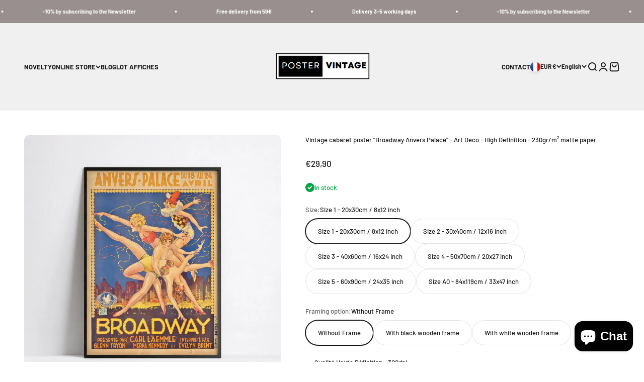

--- FILE ---
content_type: text/html; charset=utf-8
request_url: https://postervintage.fr/en/products/affiche-cabaret-vintage-broadway-anvers-palace-art-deco-haute-definition-papier-mat-230gr-m2
body_size: 44485
content:
<!doctype html>

<html lang="en" dir="ltr">
  <head>
    <meta charset="utf-8">
    <meta name="viewport" content="width=device-width, initial-scale=1.0, height=device-height, minimum-scale=1.0, maximum-scale=1.0">
    <meta name="theme-color" content="#f0f0f0">

    <title>Vintage cabaret poster &quot;Broadway Anvers Palace&quot; - Art Deco - High Defi</title><meta name="description" content="A high definition reproduction of the &quot; Broadway Antwerp Palace &quot; advertising poster. This Art Deco poster, created in the 1930s, promotes a cabaret show at the Broadway Antwerp Palace. The Broadway Antwerp Palace was a popular entertainment venue in Antwerp, Belgium, during the interwar period. It represented the cult"><link rel="canonical" href="https://postervintage.fr/en/products/affiche-cabaret-vintage-broadway-anvers-palace-art-deco-haute-definition-papier-mat-230gr-m2"><link rel="shortcut icon" href="//postervintage.fr/cdn/shop/files/poster_vintage_sans_tage_line_favicon_180x180_28553c73-dda2-4d91-8b2c-8c9d34ff374c.jpg?v=1722499612&width=96">
      <link rel="apple-touch-icon" href="//postervintage.fr/cdn/shop/files/poster_vintage_sans_tage_line_favicon_180x180_28553c73-dda2-4d91-8b2c-8c9d34ff374c.jpg?v=1722499612&width=180"><link rel="preconnect" href="https://cdn.shopify.com">
    <link rel="preconnect" href="https://fonts.shopifycdn.com" crossorigin>
    <link rel="dns-prefetch" href="https://productreviews.shopifycdn.com"><link rel="preload" href="//postervintage.fr/cdn/fonts/barlow/barlow_n7.691d1d11f150e857dcbc1c10ef03d825bc378d81.woff2" as="font" type="font/woff2" crossorigin><link rel="preload" href="//postervintage.fr/cdn/fonts/barlow/barlow_n5.a193a1990790eba0cc5cca569d23799830e90f07.woff2" as="font" type="font/woff2" crossorigin><meta property="og:type" content="product">
  <meta property="og:title" content="Vintage cabaret poster &quot;Broadway Anvers Palace&quot; - Art Deco - High Definition - 230gr/m² matte paper">
  <meta property="product:price:amount" content="29,90">
  <meta property="product:price:currency" content="EUR">
  <meta property="product:availability" content="in stock"><meta property="og:image" content="http://postervintage.fr/cdn/shop/files/anonymous_broadway_1.encadr_C3_A9_eda6dcbb-4524-4563-984a-23ebe690a941.webp?v=1722374031&width=2048">
  <meta property="og:image:secure_url" content="https://postervintage.fr/cdn/shop/files/anonymous_broadway_1.encadr_C3_A9_eda6dcbb-4524-4563-984a-23ebe690a941.webp?v=1722374031&width=2048">
  <meta property="og:image:width" content="1600">
  <meta property="og:image:height" content="1600"><meta property="og:description" content="A high definition reproduction of the &quot; Broadway Antwerp Palace &quot; advertising poster. This Art Deco poster, created in the 1930s, promotes a cabaret show at the Broadway Antwerp Palace. The Broadway Antwerp Palace was a popular entertainment venue in Antwerp, Belgium, during the interwar period. It represented the cult"><meta property="og:url" content="https://postervintage.fr/en/products/affiche-cabaret-vintage-broadway-anvers-palace-art-deco-haute-definition-papier-mat-230gr-m2">
<meta property="og:site_name" content="Poster Vintage"><meta name="twitter:card" content="summary"><meta name="twitter:title" content="Vintage cabaret poster &quot;Broadway Anvers Palace&quot; - Art Deco - High Definition - 230gr/m² matte paper">
  <meta name="twitter:description" content=" A high definition reproduction of the &quot; Broadway Antwerp Palace &quot; advertising poster. This Art Deco poster, created in the 1930s, promotes a cabaret show at the Broadway Antwerp Palace. The Broadway Antwerp Palace was a popular entertainment venue in Antwerp, Belgium, during the interwar period. It represented the cultural and artistic effervescence of the time, offering music hall, dance and variety shows to an audience eager for entertainment.
 This vintage cabaret poster is printed in 300 dpi high definition quality on premium paper &amp;gt;230g/m2 - Frame Not Included (optional)."><meta name="twitter:image" content="https://postervintage.fr/cdn/shop/files/anonymous_broadway_1.encadr_C3_A9_eda6dcbb-4524-4563-984a-23ebe690a941.webp?crop=center&height=1200&v=1722374031&width=1200">
  <meta name="twitter:image:alt" content=""><script async crossorigin fetchpriority="high" src="/cdn/shopifycloud/importmap-polyfill/es-modules-shim.2.4.0.js"></script>
<script type="application/ld+json">{"@context":"http:\/\/schema.org\/","@id":"\/en\/products\/affiche-cabaret-vintage-broadway-anvers-palace-art-deco-haute-definition-papier-mat-230gr-m2#product","@type":"ProductGroup","brand":{"@type":"Brand","name":"Non connu"},"category":"Poster","description":" A high definition reproduction of the \" Broadway Antwerp Palace \" advertising poster. This Art Deco poster, created in the 1930s, promotes a cabaret show at the Broadway Antwerp Palace. The Broadway Antwerp Palace was a popular entertainment venue in Antwerp, Belgium, during the interwar period. It represented the cultural and artistic effervescence of the time, offering music hall, dance and variety shows to an audience eager for entertainment.\n This vintage cabaret poster is printed in 300 dpi high definition quality on premium paper \u0026gt;230g\/m2 - Frame Not Included (optional).","hasVariant":[{"@id":"\/en\/products\/affiche-cabaret-vintage-broadway-anvers-palace-art-deco-haute-definition-papier-mat-230gr-m2?variant=52845779419485#variant","@type":"Product","image":"https:\/\/postervintage.fr\/cdn\/shop\/files\/anonymous_broadway_1.encadr_C3_A9_eda6dcbb-4524-4563-984a-23ebe690a941.webp?v=1722374031\u0026width=1920","name":"Vintage cabaret poster \"Broadway Anvers Palace\" - Art Deco - High Definition - 230gr\/m² matte paper - Size 1 - 20x30cm \/ 8x12 inch \/ Without Frame","offers":{"@id":"\/en\/products\/affiche-cabaret-vintage-broadway-anvers-palace-art-deco-haute-definition-papier-mat-230gr-m2?variant=52845779419485#offer","@type":"Offer","availability":"http:\/\/schema.org\/InStock","price":"29.90","priceCurrency":"EUR","url":"https:\/\/postervintage.fr\/en\/products\/affiche-cabaret-vintage-broadway-anvers-palace-art-deco-haute-definition-papier-mat-230gr-m2?variant=52845779419485"}},{"@id":"\/en\/products\/affiche-cabaret-vintage-broadway-anvers-palace-art-deco-haute-definition-papier-mat-230gr-m2?variant=52845779452253#variant","@type":"Product","image":"https:\/\/postervintage.fr\/cdn\/shop\/files\/anonymous_broadway_1.encadr_C3_A9_eda6dcbb-4524-4563-984a-23ebe690a941.webp?v=1722374031\u0026width=1920","name":"Vintage cabaret poster \"Broadway Anvers Palace\" - Art Deco - High Definition - 230gr\/m² matte paper - Size 1 - 20x30cm \/ 8x12 inch \/ With black wooden frame","offers":{"@id":"\/en\/products\/affiche-cabaret-vintage-broadway-anvers-palace-art-deco-haute-definition-papier-mat-230gr-m2?variant=52845779452253#offer","@type":"Offer","availability":"http:\/\/schema.org\/InStock","price":"49.90","priceCurrency":"EUR","url":"https:\/\/postervintage.fr\/en\/products\/affiche-cabaret-vintage-broadway-anvers-palace-art-deco-haute-definition-papier-mat-230gr-m2?variant=52845779452253"}},{"@id":"\/en\/products\/affiche-cabaret-vintage-broadway-anvers-palace-art-deco-haute-definition-papier-mat-230gr-m2?variant=52845779485021#variant","@type":"Product","image":"https:\/\/postervintage.fr\/cdn\/shop\/files\/anonymous_broadway_1.encadr_C3_A9_eda6dcbb-4524-4563-984a-23ebe690a941.webp?v=1722374031\u0026width=1920","name":"Vintage cabaret poster \"Broadway Anvers Palace\" - Art Deco - High Definition - 230gr\/m² matte paper - Size 1 - 20x30cm \/ 8x12 inch \/ With white wooden frame","offers":{"@id":"\/en\/products\/affiche-cabaret-vintage-broadway-anvers-palace-art-deco-haute-definition-papier-mat-230gr-m2?variant=52845779485021#offer","@type":"Offer","availability":"http:\/\/schema.org\/InStock","price":"49.90","priceCurrency":"EUR","url":"https:\/\/postervintage.fr\/en\/products\/affiche-cabaret-vintage-broadway-anvers-palace-art-deco-haute-definition-papier-mat-230gr-m2?variant=52845779485021"}},{"@id":"\/en\/products\/affiche-cabaret-vintage-broadway-anvers-palace-art-deco-haute-definition-papier-mat-230gr-m2?variant=52845779517789#variant","@type":"Product","image":"https:\/\/postervintage.fr\/cdn\/shop\/files\/anonymous_broadway_1.encadr_C3_A9_eda6dcbb-4524-4563-984a-23ebe690a941.webp?v=1722374031\u0026width=1920","name":"Vintage cabaret poster \"Broadway Anvers Palace\" - Art Deco - High Definition - 230gr\/m² matte paper - Size 2 - 30x40cm \/ 12x16 inch \/ Without Frame","offers":{"@id":"\/en\/products\/affiche-cabaret-vintage-broadway-anvers-palace-art-deco-haute-definition-papier-mat-230gr-m2?variant=52845779517789#offer","@type":"Offer","availability":"http:\/\/schema.org\/InStock","price":"34.90","priceCurrency":"EUR","url":"https:\/\/postervintage.fr\/en\/products\/affiche-cabaret-vintage-broadway-anvers-palace-art-deco-haute-definition-papier-mat-230gr-m2?variant=52845779517789"}},{"@id":"\/en\/products\/affiche-cabaret-vintage-broadway-anvers-palace-art-deco-haute-definition-papier-mat-230gr-m2?variant=52845779550557#variant","@type":"Product","image":"https:\/\/postervintage.fr\/cdn\/shop\/files\/anonymous_broadway_1.encadr_C3_A9_eda6dcbb-4524-4563-984a-23ebe690a941.webp?v=1722374031\u0026width=1920","name":"Vintage cabaret poster \"Broadway Anvers Palace\" - Art Deco - High Definition - 230gr\/m² matte paper - Size 2 - 30x40cm \/ 12x16 inch \/ With black wooden frame","offers":{"@id":"\/en\/products\/affiche-cabaret-vintage-broadway-anvers-palace-art-deco-haute-definition-papier-mat-230gr-m2?variant=52845779550557#offer","@type":"Offer","availability":"http:\/\/schema.org\/InStock","price":"54.90","priceCurrency":"EUR","url":"https:\/\/postervintage.fr\/en\/products\/affiche-cabaret-vintage-broadway-anvers-palace-art-deco-haute-definition-papier-mat-230gr-m2?variant=52845779550557"}},{"@id":"\/en\/products\/affiche-cabaret-vintage-broadway-anvers-palace-art-deco-haute-definition-papier-mat-230gr-m2?variant=52845779583325#variant","@type":"Product","image":"https:\/\/postervintage.fr\/cdn\/shop\/files\/anonymous_broadway_1.encadr_C3_A9_eda6dcbb-4524-4563-984a-23ebe690a941.webp?v=1722374031\u0026width=1920","name":"Vintage cabaret poster \"Broadway Anvers Palace\" - Art Deco - High Definition - 230gr\/m² matte paper - Size 2 - 30x40cm \/ 12x16 inch \/ With white wooden frame","offers":{"@id":"\/en\/products\/affiche-cabaret-vintage-broadway-anvers-palace-art-deco-haute-definition-papier-mat-230gr-m2?variant=52845779583325#offer","@type":"Offer","availability":"http:\/\/schema.org\/InStock","price":"54.90","priceCurrency":"EUR","url":"https:\/\/postervintage.fr\/en\/products\/affiche-cabaret-vintage-broadway-anvers-palace-art-deco-haute-definition-papier-mat-230gr-m2?variant=52845779583325"}},{"@id":"\/en\/products\/affiche-cabaret-vintage-broadway-anvers-palace-art-deco-haute-definition-papier-mat-230gr-m2?variant=52845779616093#variant","@type":"Product","image":"https:\/\/postervintage.fr\/cdn\/shop\/files\/anonymous_broadway_1.encadr_C3_A9_eda6dcbb-4524-4563-984a-23ebe690a941.webp?v=1722374031\u0026width=1920","name":"Vintage cabaret poster \"Broadway Anvers Palace\" - Art Deco - High Definition - 230gr\/m² matte paper - Size 3 - 40x60cm \/ 16x24 inch \/ Without Frame","offers":{"@id":"\/en\/products\/affiche-cabaret-vintage-broadway-anvers-palace-art-deco-haute-definition-papier-mat-230gr-m2?variant=52845779616093#offer","@type":"Offer","availability":"http:\/\/schema.org\/InStock","price":"49.90","priceCurrency":"EUR","url":"https:\/\/postervintage.fr\/en\/products\/affiche-cabaret-vintage-broadway-anvers-palace-art-deco-haute-definition-papier-mat-230gr-m2?variant=52845779616093"}},{"@id":"\/en\/products\/affiche-cabaret-vintage-broadway-anvers-palace-art-deco-haute-definition-papier-mat-230gr-m2?variant=52845779648861#variant","@type":"Product","image":"https:\/\/postervintage.fr\/cdn\/shop\/files\/anonymous_broadway_1.encadr_C3_A9_eda6dcbb-4524-4563-984a-23ebe690a941.webp?v=1722374031\u0026width=1920","name":"Vintage cabaret poster \"Broadway Anvers Palace\" - Art Deco - High Definition - 230gr\/m² matte paper - Size 3 - 40x60cm \/ 16x24 inch \/ With black wooden frame","offers":{"@id":"\/en\/products\/affiche-cabaret-vintage-broadway-anvers-palace-art-deco-haute-definition-papier-mat-230gr-m2?variant=52845779648861#offer","@type":"Offer","availability":"http:\/\/schema.org\/InStock","price":"79.90","priceCurrency":"EUR","url":"https:\/\/postervintage.fr\/en\/products\/affiche-cabaret-vintage-broadway-anvers-palace-art-deco-haute-definition-papier-mat-230gr-m2?variant=52845779648861"}},{"@id":"\/en\/products\/affiche-cabaret-vintage-broadway-anvers-palace-art-deco-haute-definition-papier-mat-230gr-m2?variant=52845779681629#variant","@type":"Product","image":"https:\/\/postervintage.fr\/cdn\/shop\/files\/anonymous_broadway_1.encadr_C3_A9_eda6dcbb-4524-4563-984a-23ebe690a941.webp?v=1722374031\u0026width=1920","name":"Vintage cabaret poster \"Broadway Anvers Palace\" - Art Deco - High Definition - 230gr\/m² matte paper - Size 3 - 40x60cm \/ 16x24 inch \/ With white wooden frame","offers":{"@id":"\/en\/products\/affiche-cabaret-vintage-broadway-anvers-palace-art-deco-haute-definition-papier-mat-230gr-m2?variant=52845779681629#offer","@type":"Offer","availability":"http:\/\/schema.org\/InStock","price":"79.90","priceCurrency":"EUR","url":"https:\/\/postervintage.fr\/en\/products\/affiche-cabaret-vintage-broadway-anvers-palace-art-deco-haute-definition-papier-mat-230gr-m2?variant=52845779681629"}},{"@id":"\/en\/products\/affiche-cabaret-vintage-broadway-anvers-palace-art-deco-haute-definition-papier-mat-230gr-m2?variant=52845779714397#variant","@type":"Product","image":"https:\/\/postervintage.fr\/cdn\/shop\/files\/anonymous_broadway_1.encadr_C3_A9_eda6dcbb-4524-4563-984a-23ebe690a941.webp?v=1722374031\u0026width=1920","name":"Vintage cabaret poster \"Broadway Anvers Palace\" - Art Deco - High Definition - 230gr\/m² matte paper - Size 4 - 50x70cm \/ 20x27 inch \/ Without Frame","offers":{"@id":"\/en\/products\/affiche-cabaret-vintage-broadway-anvers-palace-art-deco-haute-definition-papier-mat-230gr-m2?variant=52845779714397#offer","@type":"Offer","availability":"http:\/\/schema.org\/InStock","price":"59.90","priceCurrency":"EUR","url":"https:\/\/postervintage.fr\/en\/products\/affiche-cabaret-vintage-broadway-anvers-palace-art-deco-haute-definition-papier-mat-230gr-m2?variant=52845779714397"}},{"@id":"\/en\/products\/affiche-cabaret-vintage-broadway-anvers-palace-art-deco-haute-definition-papier-mat-230gr-m2?variant=52845779812701#variant","@type":"Product","image":"https:\/\/postervintage.fr\/cdn\/shop\/files\/anonymous_broadway_1.encadr_C3_A9_eda6dcbb-4524-4563-984a-23ebe690a941.webp?v=1722374031\u0026width=1920","name":"Vintage cabaret poster \"Broadway Anvers Palace\" - Art Deco - High Definition - 230gr\/m² matte paper - Size 4 - 50x70cm \/ 20x27 inch \/ With black wooden frame","offers":{"@id":"\/en\/products\/affiche-cabaret-vintage-broadway-anvers-palace-art-deco-haute-definition-papier-mat-230gr-m2?variant=52845779812701#offer","@type":"Offer","availability":"http:\/\/schema.org\/InStock","price":"89.90","priceCurrency":"EUR","url":"https:\/\/postervintage.fr\/en\/products\/affiche-cabaret-vintage-broadway-anvers-palace-art-deco-haute-definition-papier-mat-230gr-m2?variant=52845779812701"}},{"@id":"\/en\/products\/affiche-cabaret-vintage-broadway-anvers-palace-art-deco-haute-definition-papier-mat-230gr-m2?variant=52845779943773#variant","@type":"Product","image":"https:\/\/postervintage.fr\/cdn\/shop\/files\/anonymous_broadway_1.encadr_C3_A9_eda6dcbb-4524-4563-984a-23ebe690a941.webp?v=1722374031\u0026width=1920","name":"Vintage cabaret poster \"Broadway Anvers Palace\" - Art Deco - High Definition - 230gr\/m² matte paper - Size 4 - 50x70cm \/ 20x27 inch \/ With white wooden frame","offers":{"@id":"\/en\/products\/affiche-cabaret-vintage-broadway-anvers-palace-art-deco-haute-definition-papier-mat-230gr-m2?variant=52845779943773#offer","@type":"Offer","availability":"http:\/\/schema.org\/InStock","price":"89.90","priceCurrency":"EUR","url":"https:\/\/postervintage.fr\/en\/products\/affiche-cabaret-vintage-broadway-anvers-palace-art-deco-haute-definition-papier-mat-230gr-m2?variant=52845779943773"}},{"@id":"\/en\/products\/affiche-cabaret-vintage-broadway-anvers-palace-art-deco-haute-definition-papier-mat-230gr-m2?variant=52845780074845#variant","@type":"Product","image":"https:\/\/postervintage.fr\/cdn\/shop\/files\/anonymous_broadway_1.encadr_C3_A9_eda6dcbb-4524-4563-984a-23ebe690a941.webp?v=1722374031\u0026width=1920","name":"Vintage cabaret poster \"Broadway Anvers Palace\" - Art Deco - High Definition - 230gr\/m² matte paper - Size 5 - 60x90cm \/ 24x35 inch \/ Without Frame","offers":{"@id":"\/en\/products\/affiche-cabaret-vintage-broadway-anvers-palace-art-deco-haute-definition-papier-mat-230gr-m2?variant=52845780074845#offer","@type":"Offer","availability":"http:\/\/schema.org\/InStock","price":"69.90","priceCurrency":"EUR","url":"https:\/\/postervintage.fr\/en\/products\/affiche-cabaret-vintage-broadway-anvers-palace-art-deco-haute-definition-papier-mat-230gr-m2?variant=52845780074845"}},{"@id":"\/en\/products\/affiche-cabaret-vintage-broadway-anvers-palace-art-deco-haute-definition-papier-mat-230gr-m2?variant=52845780140381#variant","@type":"Product","image":"https:\/\/postervintage.fr\/cdn\/shop\/files\/anonymous_broadway_1.encadr_C3_A9_eda6dcbb-4524-4563-984a-23ebe690a941.webp?v=1722374031\u0026width=1920","name":"Vintage cabaret poster \"Broadway Anvers Palace\" - Art Deco - High Definition - 230gr\/m² matte paper - Size 5 - 60x90cm \/ 24x35 inch \/ With black wooden frame","offers":{"@id":"\/en\/products\/affiche-cabaret-vintage-broadway-anvers-palace-art-deco-haute-definition-papier-mat-230gr-m2?variant=52845780140381#offer","@type":"Offer","availability":"http:\/\/schema.org\/InStock","price":"109.90","priceCurrency":"EUR","url":"https:\/\/postervintage.fr\/en\/products\/affiche-cabaret-vintage-broadway-anvers-palace-art-deco-haute-definition-papier-mat-230gr-m2?variant=52845780140381"}},{"@id":"\/en\/products\/affiche-cabaret-vintage-broadway-anvers-palace-art-deco-haute-definition-papier-mat-230gr-m2?variant=52845780173149#variant","@type":"Product","image":"https:\/\/postervintage.fr\/cdn\/shop\/files\/anonymous_broadway_1.encadr_C3_A9_eda6dcbb-4524-4563-984a-23ebe690a941.webp?v=1722374031\u0026width=1920","name":"Vintage cabaret poster \"Broadway Anvers Palace\" - Art Deco - High Definition - 230gr\/m² matte paper - Size 5 - 60x90cm \/ 24x35 inch \/ With white wooden frame","offers":{"@id":"\/en\/products\/affiche-cabaret-vintage-broadway-anvers-palace-art-deco-haute-definition-papier-mat-230gr-m2?variant=52845780173149#offer","@type":"Offer","availability":"http:\/\/schema.org\/InStock","price":"109.90","priceCurrency":"EUR","url":"https:\/\/postervintage.fr\/en\/products\/affiche-cabaret-vintage-broadway-anvers-palace-art-deco-haute-definition-papier-mat-230gr-m2?variant=52845780173149"}},{"@id":"\/en\/products\/affiche-cabaret-vintage-broadway-anvers-palace-art-deco-haute-definition-papier-mat-230gr-m2?variant=52845780205917#variant","@type":"Product","image":"https:\/\/postervintage.fr\/cdn\/shop\/files\/anonymous_broadway_1.encadr_C3_A9_eda6dcbb-4524-4563-984a-23ebe690a941.webp?v=1722374031\u0026width=1920","name":"Vintage cabaret poster \"Broadway Anvers Palace\" - Art Deco - High Definition - 230gr\/m² matte paper - Size A0 - 84x119cm \/ 33x47 inch \/ Without Frame","offers":{"@id":"\/en\/products\/affiche-cabaret-vintage-broadway-anvers-palace-art-deco-haute-definition-papier-mat-230gr-m2?variant=52845780205917#offer","@type":"Offer","availability":"http:\/\/schema.org\/InStock","price":"94.90","priceCurrency":"EUR","url":"https:\/\/postervintage.fr\/en\/products\/affiche-cabaret-vintage-broadway-anvers-palace-art-deco-haute-definition-papier-mat-230gr-m2?variant=52845780205917"}},{"@id":"\/en\/products\/affiche-cabaret-vintage-broadway-anvers-palace-art-deco-haute-definition-papier-mat-230gr-m2?variant=52845780238685#variant","@type":"Product","image":"https:\/\/postervintage.fr\/cdn\/shop\/files\/anonymous_broadway_1.encadr_C3_A9_eda6dcbb-4524-4563-984a-23ebe690a941.webp?v=1722374031\u0026width=1920","name":"Vintage cabaret poster \"Broadway Anvers Palace\" - Art Deco - High Definition - 230gr\/m² matte paper - Size A0 - 84x119cm \/ 33x47 inch \/ With black wooden frame","offers":{"@id":"\/en\/products\/affiche-cabaret-vintage-broadway-anvers-palace-art-deco-haute-definition-papier-mat-230gr-m2?variant=52845780238685#offer","@type":"Offer","availability":"http:\/\/schema.org\/InStock","price":"129.90","priceCurrency":"EUR","url":"https:\/\/postervintage.fr\/en\/products\/affiche-cabaret-vintage-broadway-anvers-palace-art-deco-haute-definition-papier-mat-230gr-m2?variant=52845780238685"}},{"@id":"\/en\/products\/affiche-cabaret-vintage-broadway-anvers-palace-art-deco-haute-definition-papier-mat-230gr-m2?variant=52845780271453#variant","@type":"Product","image":"https:\/\/postervintage.fr\/cdn\/shop\/files\/anonymous_broadway_1.encadr_C3_A9_eda6dcbb-4524-4563-984a-23ebe690a941.webp?v=1722374031\u0026width=1920","name":"Vintage cabaret poster \"Broadway Anvers Palace\" - Art Deco - High Definition - 230gr\/m² matte paper - Size A0 - 84x119cm \/ 33x47 inch \/ With white wooden frame","offers":{"@id":"\/en\/products\/affiche-cabaret-vintage-broadway-anvers-palace-art-deco-haute-definition-papier-mat-230gr-m2?variant=52845780271453#offer","@type":"Offer","availability":"http:\/\/schema.org\/InStock","price":"129.90","priceCurrency":"EUR","url":"https:\/\/postervintage.fr\/en\/products\/affiche-cabaret-vintage-broadway-anvers-palace-art-deco-haute-definition-papier-mat-230gr-m2?variant=52845780271453"}}],"name":"Vintage cabaret poster \"Broadway Anvers Palace\" - Art Deco - High Definition - 230gr\/m² matte paper","productGroupID":"9612390072669","url":"https:\/\/postervintage.fr\/en\/products\/affiche-cabaret-vintage-broadway-anvers-palace-art-deco-haute-definition-papier-mat-230gr-m2"}</script><script type="application/ld+json">
  {
    "@context": "https://schema.org",
    "@type": "BreadcrumbList",
    "itemListElement": [{
        "@type": "ListItem",
        "position": 1,
        "name": "Home",
        "item": "https://postervintage.fr"
      },{
            "@type": "ListItem",
            "position": 2,
            "name": "Vintage cabaret poster \"Broadway Anvers Palace\" - Art Deco - High Definition - 230gr\/m² matte paper",
            "item": "https://postervintage.fr/en/products/affiche-cabaret-vintage-broadway-anvers-palace-art-deco-haute-definition-papier-mat-230gr-m2"
          }]
  }
</script><style>/* Typography (heading) */
  @font-face {
  font-family: Barlow;
  font-weight: 700;
  font-style: normal;
  font-display: fallback;
  src: url("//postervintage.fr/cdn/fonts/barlow/barlow_n7.691d1d11f150e857dcbc1c10ef03d825bc378d81.woff2") format("woff2"),
       url("//postervintage.fr/cdn/fonts/barlow/barlow_n7.4fdbb1cb7da0e2c2f88492243ffa2b4f91924840.woff") format("woff");
}

@font-face {
  font-family: Barlow;
  font-weight: 700;
  font-style: italic;
  font-display: fallback;
  src: url("//postervintage.fr/cdn/fonts/barlow/barlow_i7.50e19d6cc2ba5146fa437a5a7443c76d5d730103.woff2") format("woff2"),
       url("//postervintage.fr/cdn/fonts/barlow/barlow_i7.47e9f98f1b094d912e6fd631cc3fe93d9f40964f.woff") format("woff");
}

/* Typography (body) */
  @font-face {
  font-family: Barlow;
  font-weight: 500;
  font-style: normal;
  font-display: fallback;
  src: url("//postervintage.fr/cdn/fonts/barlow/barlow_n5.a193a1990790eba0cc5cca569d23799830e90f07.woff2") format("woff2"),
       url("//postervintage.fr/cdn/fonts/barlow/barlow_n5.ae31c82169b1dc0715609b8cc6a610b917808358.woff") format("woff");
}

@font-face {
  font-family: Barlow;
  font-weight: 500;
  font-style: italic;
  font-display: fallback;
  src: url("//postervintage.fr/cdn/fonts/barlow/barlow_i5.714d58286997b65cd479af615cfa9bb0a117a573.woff2") format("woff2"),
       url("//postervintage.fr/cdn/fonts/barlow/barlow_i5.0120f77e6447d3b5df4bbec8ad8c2d029d87fb21.woff") format("woff");
}

@font-face {
  font-family: Barlow;
  font-weight: 700;
  font-style: normal;
  font-display: fallback;
  src: url("//postervintage.fr/cdn/fonts/barlow/barlow_n7.691d1d11f150e857dcbc1c10ef03d825bc378d81.woff2") format("woff2"),
       url("//postervintage.fr/cdn/fonts/barlow/barlow_n7.4fdbb1cb7da0e2c2f88492243ffa2b4f91924840.woff") format("woff");
}

@font-face {
  font-family: Barlow;
  font-weight: 700;
  font-style: italic;
  font-display: fallback;
  src: url("//postervintage.fr/cdn/fonts/barlow/barlow_i7.50e19d6cc2ba5146fa437a5a7443c76d5d730103.woff2") format("woff2"),
       url("//postervintage.fr/cdn/fonts/barlow/barlow_i7.47e9f98f1b094d912e6fd631cc3fe93d9f40964f.woff") format("woff");
}

:root {
    /**
     * ---------------------------------------------------------------------
     * SPACING VARIABLES
     *
     * We are using a spacing inspired from frameworks like Tailwind CSS.
     * ---------------------------------------------------------------------
     */
    --spacing-0-5: 0.125rem; /* 2px */
    --spacing-1: 0.25rem; /* 4px */
    --spacing-1-5: 0.375rem; /* 6px */
    --spacing-2: 0.5rem; /* 8px */
    --spacing-2-5: 0.625rem; /* 10px */
    --spacing-3: 0.75rem; /* 12px */
    --spacing-3-5: 0.875rem; /* 14px */
    --spacing-4: 1rem; /* 16px */
    --spacing-4-5: 1.125rem; /* 18px */
    --spacing-5: 1.25rem; /* 20px */
    --spacing-5-5: 1.375rem; /* 22px */
    --spacing-6: 1.5rem; /* 24px */
    --spacing-6-5: 1.625rem; /* 26px */
    --spacing-7: 1.75rem; /* 28px */
    --spacing-7-5: 1.875rem; /* 30px */
    --spacing-8: 2rem; /* 32px */
    --spacing-8-5: 2.125rem; /* 34px */
    --spacing-9: 2.25rem; /* 36px */
    --spacing-9-5: 2.375rem; /* 38px */
    --spacing-10: 2.5rem; /* 40px */
    --spacing-11: 2.75rem; /* 44px */
    --spacing-12: 3rem; /* 48px */
    --spacing-14: 3.5rem; /* 56px */
    --spacing-16: 4rem; /* 64px */
    --spacing-18: 4.5rem; /* 72px */
    --spacing-20: 5rem; /* 80px */
    --spacing-24: 6rem; /* 96px */
    --spacing-28: 7rem; /* 112px */
    --spacing-32: 8rem; /* 128px */
    --spacing-36: 9rem; /* 144px */
    --spacing-40: 10rem; /* 160px */
    --spacing-44: 11rem; /* 176px */
    --spacing-48: 12rem; /* 192px */
    --spacing-52: 13rem; /* 208px */
    --spacing-56: 14rem; /* 224px */
    --spacing-60: 15rem; /* 240px */
    --spacing-64: 16rem; /* 256px */
    --spacing-72: 18rem; /* 288px */
    --spacing-80: 20rem; /* 320px */
    --spacing-96: 24rem; /* 384px */

    /* Container */
    --container-max-width: 1600px;
    --container-narrow-max-width: 1350px;
    --container-gutter: var(--spacing-5);
    --section-outer-spacing-block: var(--spacing-12);
    --section-inner-max-spacing-block: var(--spacing-10);
    --section-inner-spacing-inline: var(--container-gutter);
    --section-stack-spacing-block: var(--spacing-8);

    /* Grid gutter */
    --grid-gutter: var(--spacing-5);

    /* Product list settings */
    --product-list-row-gap: var(--spacing-8);
    --product-list-column-gap: var(--grid-gutter);

    /* Form settings */
    --input-gap: var(--spacing-2);
    --input-height: 2.625rem;
    --input-padding-inline: var(--spacing-4);

    /* Other sizes */
    --sticky-area-height: calc(var(--sticky-announcement-bar-enabled, 0) * var(--announcement-bar-height, 0px) + var(--sticky-header-enabled, 0) * var(--header-height, 0px));

    /* RTL support */
    --transform-logical-flip: 1;
    --transform-origin-start: left;
    --transform-origin-end: right;

    /**
     * ---------------------------------------------------------------------
     * TYPOGRAPHY
     * ---------------------------------------------------------------------
     */

    /* Font properties */
    --heading-font-family: Barlow, sans-serif;
    --heading-font-weight: 700;
    --heading-font-style: normal;
    --heading-text-transform: normal;
    --heading-letter-spacing: -0.01em;
    --text-font-family: Barlow, sans-serif;
    --text-font-weight: 500;
    --text-font-style: normal;
    --text-letter-spacing: 0.0em;

    /* Font sizes */
    --text-h0: 2.5rem;
    --text-h1: 1.75rem;
    --text-h2: 1.5rem;
    --text-h3: 1.375rem;
    --text-h4: 1.125rem;
    --text-h5: 1.125rem;
    --text-h6: 1rem;
    --text-xs: 0.625rem;
    --text-sm: 0.6875rem;
    --text-base: 0.8125rem;
    --text-lg: 1.0625rem;

    /**
     * ---------------------------------------------------------------------
     * COLORS
     * ---------------------------------------------------------------------
     */

    /* Color settings */--accent: 26 26 26;
    --text-primary: 26 26 26;
    --background-primary: 255 255 255;
    --dialog-background: 255 255 255;
    --border-color: var(--text-color, var(--text-primary)) / 0.12;

    /* Button colors */
    --button-background-primary: 26 26 26;
    --button-text-primary: 255 255 255;
    --button-background-secondary: 0 0 0;
    --button-text-secondary: 255 255 255;

    /* Status colors */
    --success-background: 224 244 232;
    --success-text: 0 163 65;
    --warning-background: 253 248 227;
    --warning-text: 240 196 23;
    --error-background: 254 231 231;
    --error-text: 248 58 58;

    /* Product colors */
    --on-sale-text: 248 58 58;
    --on-sale-badge-background: 248 58 58;
    --on-sale-badge-text: 255 255 255;
    --sold-out-badge-background: 0 0 0;
    --sold-out-badge-text: 255 255 255;
    --primary-badge-background: 128 60 238;
    --primary-badge-text: 255 255 255;
    --star-color: 255 183 74;
    --product-card-background: 255 255 255;
    --product-card-text: 26 26 26;

    /* Header colors */
    --header-background: 240 240 240;
    --header-text: 26 26 26;

    /* Footer colors */
    --footer-background: 255 255 255;
    --footer-text: 26 26 26;

    /* Rounded variables (used for border radius) */
    --rounded-xs: 0.25rem;
    --rounded-sm: 0.375rem;
    --rounded: 0.75rem;
    --rounded-lg: 1.5rem;
    --rounded-full: 9999px;

    --rounded-button: 3.75rem;
    --rounded-input: 0.5rem;

    /* Box shadow */
    --shadow-sm: 0 2px 8px rgb(var(--text-primary) / 0.1);
    --shadow: 0 5px 15px rgb(var(--text-primary) / 0.1);
    --shadow-md: 0 5px 30px rgb(var(--text-primary) / 0.1);
    --shadow-block: 0px 18px 50px rgb(var(--text-primary) / 0.1);

    /**
     * ---------------------------------------------------------------------
     * OTHER
     * ---------------------------------------------------------------------
     */

    --stagger-products-reveal-opacity: 0;
    --cursor-close-svg-url: url(//postervintage.fr/cdn/shop/t/20/assets/cursor-close.svg?v=147174565022153725511760963238);
    --cursor-zoom-in-svg-url: url(//postervintage.fr/cdn/shop/t/20/assets/cursor-zoom-in.svg?v=154953035094101115921760963238);
    --cursor-zoom-out-svg-url: url(//postervintage.fr/cdn/shop/t/20/assets/cursor-zoom-out.svg?v=16155520337305705181760963238);
    --checkmark-svg-url: url(//postervintage.fr/cdn/shop/t/20/assets/checkmark.svg?v=77552481021870063511760963238);
  }

  [dir="rtl"]:root {
    /* RTL support */
    --transform-logical-flip: -1;
    --transform-origin-start: right;
    --transform-origin-end: left;
  }

  @media screen and (min-width: 700px) {
    :root {
      /* Typography (font size) */
      --text-h0: 3.25rem;
      --text-h1: 2.25rem;
      --text-h2: 1.75rem;
      --text-h3: 1.625rem;
      --text-h4: 1.25rem;
      --text-h5: 1.25rem;
      --text-h6: 1.125rem;

      --text-xs: 0.6875rem;
      --text-sm: 0.75rem;
      --text-base: 0.8125rem;
      --text-lg: 1.0625rem;

      /* Spacing */
      --container-gutter: 2rem;
      --section-outer-spacing-block: var(--spacing-16);
      --section-inner-max-spacing-block: var(--spacing-12);
      --section-inner-spacing-inline: var(--spacing-12);
      --section-stack-spacing-block: var(--spacing-12);

      /* Grid gutter */
      --grid-gutter: var(--spacing-6);

      /* Product list settings */
      --product-list-row-gap: var(--spacing-12);

      /* Form settings */
      --input-gap: 1rem;
      --input-height: 3.125rem;
      --input-padding-inline: var(--spacing-5);
    }
  }

  @media screen and (min-width: 1000px) {
    :root {
      /* Spacing settings */
      --container-gutter: var(--spacing-12);
      --section-outer-spacing-block: var(--spacing-18);
      --section-inner-max-spacing-block: var(--spacing-16);
      --section-inner-spacing-inline: var(--spacing-16);
      --section-stack-spacing-block: var(--spacing-12);
    }
  }

  @media screen and (min-width: 1150px) {
    :root {
      /* Spacing settings */
      --container-gutter: var(--spacing-12);
      --section-outer-spacing-block: var(--spacing-20);
      --section-inner-max-spacing-block: var(--spacing-16);
      --section-inner-spacing-inline: var(--spacing-16);
      --section-stack-spacing-block: var(--spacing-12);
    }
  }

  @media screen and (min-width: 1400px) {
    :root {
      /* Typography (font size) */
      --text-h0: 4rem;
      --text-h1: 3rem;
      --text-h2: 2.5rem;
      --text-h3: 1.75rem;
      --text-h4: 1.5rem;
      --text-h5: 1.25rem;
      --text-h6: 1.25rem;

      --section-outer-spacing-block: var(--spacing-24);
      --section-inner-max-spacing-block: var(--spacing-18);
      --section-inner-spacing-inline: var(--spacing-18);
    }
  }

  @media screen and (min-width: 1600px) {
    :root {
      --section-outer-spacing-block: var(--spacing-24);
      --section-inner-max-spacing-block: var(--spacing-20);
      --section-inner-spacing-inline: var(--spacing-20);
    }
  }

  /**
   * ---------------------------------------------------------------------
   * LIQUID DEPENDANT CSS
   *
   * Our main CSS is Liquid free, but some very specific features depend on
   * theme settings, so we have them here
   * ---------------------------------------------------------------------
   */@media screen and (pointer: fine) {
        .button:not([disabled]):hover, .btn:not([disabled]):hover, .shopify-payment-button__button--unbranded:not([disabled]):hover {
          --button-background-opacity: 0.85;
        }

        .button--subdued:not([disabled]):hover {
          --button-background: var(--text-color) / .05 !important;
        }
      }</style><script>
  // This allows to expose several variables to the global scope, to be used in scripts
  window.themeVariables = {
    settings: {
      showPageTransition: null,
      staggerProductsApparition: true,
      reduceDrawerAnimation: false,
      reduceMenuAnimation: false,
      headingApparition: "split_fade",
      pageType: "product",
      moneyFormat: "€{{amount_with_comma_separator}}",
      moneyWithCurrencyFormat: "€{{amount_with_comma_separator}} EUR",
      currencyCodeEnabled: false,
      cartType: "popover",
      showDiscount: true,
      discountMode: "saving",
      pageBackground: "#ffffff",
      textColor: "#1a1a1a"
    },

    strings: {
      accessibilityClose: "Close",
      accessibilityNext: "Next",
      accessibilityPrevious: "Previous",
      closeGallery: "Close gallery",
      zoomGallery: "Zoom",
      errorGallery: "Image cannot be loaded",
      searchNoResults: "No results could be found.",
      addOrderNote: "Add order note",
      editOrderNote: "Edit order note",
      shippingEstimatorNoResults: "Sorry, we do not ship to your address.",
      shippingEstimatorOneResult: "There is one shipping rate for your address:",
      shippingEstimatorMultipleResults: "There are several shipping rates for your address:",
      shippingEstimatorError: "One or more error occurred while retrieving shipping rates:"
    },

    breakpoints: {
      'sm': 'screen and (min-width: 700px)',
      'md': 'screen and (min-width: 1000px)',
      'lg': 'screen and (min-width: 1150px)',
      'xl': 'screen and (min-width: 1400px)',

      'sm-max': 'screen and (max-width: 699px)',
      'md-max': 'screen and (max-width: 999px)',
      'lg-max': 'screen and (max-width: 1149px)',
      'xl-max': 'screen and (max-width: 1399px)'
    }
  };

  // For detecting native share
  document.documentElement.classList.add(`native-share--${navigator.share ? 'enabled' : 'disabled'}`);// We save the product ID in local storage to be eventually used for recently viewed section
    try {
      const recentlyViewedProducts = new Set(JSON.parse(localStorage.getItem('theme:recently-viewed-products') || '[]'));

      recentlyViewedProducts.delete(9612390072669); // Delete first to re-move the product
      recentlyViewedProducts.add(9612390072669);

      localStorage.setItem('theme:recently-viewed-products', JSON.stringify(Array.from(recentlyViewedProducts.values()).reverse()));
    } catch (e) {
      // Safari in private mode does not allow setting item, we silently fail
    }</script><script type="importmap">{
        "imports": {
          "vendor": "//postervintage.fr/cdn/shop/t/20/assets/vendor.min.js?v=166563502121812900551760963221",
          "theme": "//postervintage.fr/cdn/shop/t/20/assets/theme.js?v=63782355822096238611760963221",
          "photoswipe": "//postervintage.fr/cdn/shop/t/20/assets/photoswipe.min.js?v=13374349288281597431760963220"
        }
      }
    </script>

    <script type="module" src="//postervintage.fr/cdn/shop/t/20/assets/vendor.min.js?v=166563502121812900551760963221"></script>
    <script type="module" src="//postervintage.fr/cdn/shop/t/20/assets/theme.js?v=63782355822096238611760963221"></script>

    <script>window.performance && window.performance.mark && window.performance.mark('shopify.content_for_header.start');</script><meta name="google-site-verification" content="jdh8N2g3fVfJZ1y0HkKhX6Jky7DMoceW49hrXoQPmsY">
<meta name="facebook-domain-verification" content="084eny19ad9ydx4dyn627rg8x6w10q">
<meta id="shopify-digital-wallet" name="shopify-digital-wallet" content="/76936806749/digital_wallets/dialog">
<meta name="shopify-checkout-api-token" content="1d56b9c18570f31bbb43200e2893ded4">
<meta id="in-context-paypal-metadata" data-shop-id="76936806749" data-venmo-supported="false" data-environment="production" data-locale="en_US" data-paypal-v4="true" data-currency="EUR">
<link rel="alternate" hreflang="x-default" href="https://postervintage.fr/products/affiche-cabaret-vintage-broadway-anvers-palace-art-deco-haute-definition-papier-mat-230gr-m2">
<link rel="alternate" hreflang="fr" href="https://postervintage.fr/products/affiche-cabaret-vintage-broadway-anvers-palace-art-deco-haute-definition-papier-mat-230gr-m2">
<link rel="alternate" hreflang="en" href="https://postervintage.fr/en/products/affiche-cabaret-vintage-broadway-anvers-palace-art-deco-haute-definition-papier-mat-230gr-m2">
<link rel="alternate" hreflang="de" href="https://postervintage.fr/de/products/affiche-cabaret-vintage-broadway-anvers-palace-art-deco-haute-definition-papier-mat-230gr-m2">
<link rel="alternate" hreflang="de-DE" href="https://postervintage.de/products/affiche-cabaret-vintage-broadway-anvers-palace-art-deco-haute-definition-papier-mat-230gr-m2">
<link rel="alternate" type="application/json+oembed" href="https://postervintage.fr/en/products/affiche-cabaret-vintage-broadway-anvers-palace-art-deco-haute-definition-papier-mat-230gr-m2.oembed">
<script async="async" src="/checkouts/internal/preloads.js?locale=en-FR"></script>
<link rel="preconnect" href="https://shop.app" crossorigin="anonymous">
<script async="async" src="https://shop.app/checkouts/internal/preloads.js?locale=en-FR&shop_id=76936806749" crossorigin="anonymous"></script>
<script id="apple-pay-shop-capabilities" type="application/json">{"shopId":76936806749,"countryCode":"FR","currencyCode":"EUR","merchantCapabilities":["supports3DS"],"merchantId":"gid:\/\/shopify\/Shop\/76936806749","merchantName":"Poster Vintage","requiredBillingContactFields":["postalAddress","email","phone"],"requiredShippingContactFields":["postalAddress","email","phone"],"shippingType":"shipping","supportedNetworks":["visa","masterCard","amex","maestro"],"total":{"type":"pending","label":"Poster Vintage","amount":"1.00"},"shopifyPaymentsEnabled":true,"supportsSubscriptions":true}</script>
<script id="shopify-features" type="application/json">{"accessToken":"1d56b9c18570f31bbb43200e2893ded4","betas":["rich-media-storefront-analytics"],"domain":"postervintage.fr","predictiveSearch":true,"shopId":76936806749,"locale":"en"}</script>
<script>var Shopify = Shopify || {};
Shopify.shop = "9e1544.myshopify.com";
Shopify.locale = "en";
Shopify.currency = {"active":"EUR","rate":"1.0"};
Shopify.country = "FR";
Shopify.theme = {"name":"Copie mise à jour de SITE POSTER VINTAGE 3.0 (1...","id":190364516701,"schema_name":"Impact","schema_version":"6.11.2","theme_store_id":1190,"role":"main"};
Shopify.theme.handle = "null";
Shopify.theme.style = {"id":null,"handle":null};
Shopify.cdnHost = "postervintage.fr/cdn";
Shopify.routes = Shopify.routes || {};
Shopify.routes.root = "/en/";</script>
<script type="module">!function(o){(o.Shopify=o.Shopify||{}).modules=!0}(window);</script>
<script>!function(o){function n(){var o=[];function n(){o.push(Array.prototype.slice.apply(arguments))}return n.q=o,n}var t=o.Shopify=o.Shopify||{};t.loadFeatures=n(),t.autoloadFeatures=n()}(window);</script>
<script>
  window.ShopifyPay = window.ShopifyPay || {};
  window.ShopifyPay.apiHost = "shop.app\/pay";
  window.ShopifyPay.redirectState = null;
</script>
<script id="shop-js-analytics" type="application/json">{"pageType":"product"}</script>
<script defer="defer" async type="module" src="//postervintage.fr/cdn/shopifycloud/shop-js/modules/v2/client.init-shop-cart-sync_BT-GjEfc.en.esm.js"></script>
<script defer="defer" async type="module" src="//postervintage.fr/cdn/shopifycloud/shop-js/modules/v2/chunk.common_D58fp_Oc.esm.js"></script>
<script defer="defer" async type="module" src="//postervintage.fr/cdn/shopifycloud/shop-js/modules/v2/chunk.modal_xMitdFEc.esm.js"></script>
<script type="module">
  await import("//postervintage.fr/cdn/shopifycloud/shop-js/modules/v2/client.init-shop-cart-sync_BT-GjEfc.en.esm.js");
await import("//postervintage.fr/cdn/shopifycloud/shop-js/modules/v2/chunk.common_D58fp_Oc.esm.js");
await import("//postervintage.fr/cdn/shopifycloud/shop-js/modules/v2/chunk.modal_xMitdFEc.esm.js");

  window.Shopify.SignInWithShop?.initShopCartSync?.({"fedCMEnabled":true,"windoidEnabled":true});

</script>
<script>
  window.Shopify = window.Shopify || {};
  if (!window.Shopify.featureAssets) window.Shopify.featureAssets = {};
  window.Shopify.featureAssets['shop-js'] = {"shop-cart-sync":["modules/v2/client.shop-cart-sync_DZOKe7Ll.en.esm.js","modules/v2/chunk.common_D58fp_Oc.esm.js","modules/v2/chunk.modal_xMitdFEc.esm.js"],"init-fed-cm":["modules/v2/client.init-fed-cm_B6oLuCjv.en.esm.js","modules/v2/chunk.common_D58fp_Oc.esm.js","modules/v2/chunk.modal_xMitdFEc.esm.js"],"shop-cash-offers":["modules/v2/client.shop-cash-offers_D2sdYoxE.en.esm.js","modules/v2/chunk.common_D58fp_Oc.esm.js","modules/v2/chunk.modal_xMitdFEc.esm.js"],"shop-login-button":["modules/v2/client.shop-login-button_QeVjl5Y3.en.esm.js","modules/v2/chunk.common_D58fp_Oc.esm.js","modules/v2/chunk.modal_xMitdFEc.esm.js"],"pay-button":["modules/v2/client.pay-button_DXTOsIq6.en.esm.js","modules/v2/chunk.common_D58fp_Oc.esm.js","modules/v2/chunk.modal_xMitdFEc.esm.js"],"shop-button":["modules/v2/client.shop-button_DQZHx9pm.en.esm.js","modules/v2/chunk.common_D58fp_Oc.esm.js","modules/v2/chunk.modal_xMitdFEc.esm.js"],"avatar":["modules/v2/client.avatar_BTnouDA3.en.esm.js"],"init-windoid":["modules/v2/client.init-windoid_CR1B-cfM.en.esm.js","modules/v2/chunk.common_D58fp_Oc.esm.js","modules/v2/chunk.modal_xMitdFEc.esm.js"],"init-shop-for-new-customer-accounts":["modules/v2/client.init-shop-for-new-customer-accounts_C_vY_xzh.en.esm.js","modules/v2/client.shop-login-button_QeVjl5Y3.en.esm.js","modules/v2/chunk.common_D58fp_Oc.esm.js","modules/v2/chunk.modal_xMitdFEc.esm.js"],"init-shop-email-lookup-coordinator":["modules/v2/client.init-shop-email-lookup-coordinator_BI7n9ZSv.en.esm.js","modules/v2/chunk.common_D58fp_Oc.esm.js","modules/v2/chunk.modal_xMitdFEc.esm.js"],"init-shop-cart-sync":["modules/v2/client.init-shop-cart-sync_BT-GjEfc.en.esm.js","modules/v2/chunk.common_D58fp_Oc.esm.js","modules/v2/chunk.modal_xMitdFEc.esm.js"],"shop-toast-manager":["modules/v2/client.shop-toast-manager_DiYdP3xc.en.esm.js","modules/v2/chunk.common_D58fp_Oc.esm.js","modules/v2/chunk.modal_xMitdFEc.esm.js"],"init-customer-accounts":["modules/v2/client.init-customer-accounts_D9ZNqS-Q.en.esm.js","modules/v2/client.shop-login-button_QeVjl5Y3.en.esm.js","modules/v2/chunk.common_D58fp_Oc.esm.js","modules/v2/chunk.modal_xMitdFEc.esm.js"],"init-customer-accounts-sign-up":["modules/v2/client.init-customer-accounts-sign-up_iGw4briv.en.esm.js","modules/v2/client.shop-login-button_QeVjl5Y3.en.esm.js","modules/v2/chunk.common_D58fp_Oc.esm.js","modules/v2/chunk.modal_xMitdFEc.esm.js"],"shop-follow-button":["modules/v2/client.shop-follow-button_CqMgW2wH.en.esm.js","modules/v2/chunk.common_D58fp_Oc.esm.js","modules/v2/chunk.modal_xMitdFEc.esm.js"],"checkout-modal":["modules/v2/client.checkout-modal_xHeaAweL.en.esm.js","modules/v2/chunk.common_D58fp_Oc.esm.js","modules/v2/chunk.modal_xMitdFEc.esm.js"],"shop-login":["modules/v2/client.shop-login_D91U-Q7h.en.esm.js","modules/v2/chunk.common_D58fp_Oc.esm.js","modules/v2/chunk.modal_xMitdFEc.esm.js"],"lead-capture":["modules/v2/client.lead-capture_BJmE1dJe.en.esm.js","modules/v2/chunk.common_D58fp_Oc.esm.js","modules/v2/chunk.modal_xMitdFEc.esm.js"],"payment-terms":["modules/v2/client.payment-terms_Ci9AEqFq.en.esm.js","modules/v2/chunk.common_D58fp_Oc.esm.js","modules/v2/chunk.modal_xMitdFEc.esm.js"]};
</script>
<script>(function() {
  var isLoaded = false;
  function asyncLoad() {
    if (isLoaded) return;
    isLoaded = true;
    var urls = ["\/\/www.powr.io\/powr.js?powr-token=9e1544.myshopify.com\u0026external-type=shopify\u0026shop=9e1544.myshopify.com","https:\/\/ecommplugins-scripts.trustpilot.com\/v2.1\/js\/header.min.js?settings=eyJrZXkiOiJhTXJ0Z094Y3VTc3VDaXJKIiwicyI6Im5vbmUifQ==\u0026v=2.5\u0026shop=9e1544.myshopify.com","https:\/\/ecommplugins-trustboxsettings.trustpilot.com\/9e1544.myshopify.com.js?settings=1722544897807\u0026shop=9e1544.myshopify.com","https:\/\/widget.trustpilot.com\/bootstrap\/v5\/tp.widget.sync.bootstrap.min.js?shop=9e1544.myshopify.com","https:\/\/chimpstatic.com\/mcjs-connected\/js\/users\/7f79565b1fed26e156fec37dc\/b4f7c5ca5c877716e6b47fdc9.js?shop=9e1544.myshopify.com","https:\/\/cdn-app.cart-bot.net\/public\/js\/append.js?shop=9e1544.myshopify.com","https:\/\/static.klaviyo.com\/onsite\/js\/UguUFs\/klaviyo.js?company_id=UguUFs\u0026shop=9e1544.myshopify.com","https:\/\/ecommerce-editor-connector.live.gelato.tech\/ecommerce-editor\/v1\/shopify.esm.js?c=819aef1a-f925-443a-9678-3356bbe59048\u0026s=90c8eb08-07b0-4f92-84ab-765f842345fe\u0026shop=9e1544.myshopify.com"];
    for (var i = 0; i < urls.length; i++) {
      var s = document.createElement('script');
      s.type = 'text/javascript';
      s.async = true;
      s.src = urls[i];
      var x = document.getElementsByTagName('script')[0];
      x.parentNode.insertBefore(s, x);
    }
  };
  if(window.attachEvent) {
    window.attachEvent('onload', asyncLoad);
  } else {
    window.addEventListener('load', asyncLoad, false);
  }
})();</script>
<script id="__st">var __st={"a":76936806749,"offset":3600,"reqid":"c8eb27a8-71e7-4977-bee9-13091d183b57-1769323866","pageurl":"postervintage.fr\/en\/products\/affiche-cabaret-vintage-broadway-anvers-palace-art-deco-haute-definition-papier-mat-230gr-m2","u":"a140e482fd9b","p":"product","rtyp":"product","rid":9612390072669};</script>
<script>window.ShopifyPaypalV4VisibilityTracking = true;</script>
<script id="captcha-bootstrap">!function(){'use strict';const t='contact',e='account',n='new_comment',o=[[t,t],['blogs',n],['comments',n],[t,'customer']],c=[[e,'customer_login'],[e,'guest_login'],[e,'recover_customer_password'],[e,'create_customer']],r=t=>t.map((([t,e])=>`form[action*='/${t}']:not([data-nocaptcha='true']) input[name='form_type'][value='${e}']`)).join(','),a=t=>()=>t?[...document.querySelectorAll(t)].map((t=>t.form)):[];function s(){const t=[...o],e=r(t);return a(e)}const i='password',u='form_key',d=['recaptcha-v3-token','g-recaptcha-response','h-captcha-response',i],f=()=>{try{return window.sessionStorage}catch{return}},m='__shopify_v',_=t=>t.elements[u];function p(t,e,n=!1){try{const o=window.sessionStorage,c=JSON.parse(o.getItem(e)),{data:r}=function(t){const{data:e,action:n}=t;return t[m]||n?{data:e,action:n}:{data:t,action:n}}(c);for(const[e,n]of Object.entries(r))t.elements[e]&&(t.elements[e].value=n);n&&o.removeItem(e)}catch(o){console.error('form repopulation failed',{error:o})}}const l='form_type',E='cptcha';function T(t){t.dataset[E]=!0}const w=window,h=w.document,L='Shopify',v='ce_forms',y='captcha';let A=!1;((t,e)=>{const n=(g='f06e6c50-85a8-45c8-87d0-21a2b65856fe',I='https://cdn.shopify.com/shopifycloud/storefront-forms-hcaptcha/ce_storefront_forms_captcha_hcaptcha.v1.5.2.iife.js',D={infoText:'Protected by hCaptcha',privacyText:'Privacy',termsText:'Terms'},(t,e,n)=>{const o=w[L][v],c=o.bindForm;if(c)return c(t,g,e,D).then(n);var r;o.q.push([[t,g,e,D],n]),r=I,A||(h.body.append(Object.assign(h.createElement('script'),{id:'captcha-provider',async:!0,src:r})),A=!0)});var g,I,D;w[L]=w[L]||{},w[L][v]=w[L][v]||{},w[L][v].q=[],w[L][y]=w[L][y]||{},w[L][y].protect=function(t,e){n(t,void 0,e),T(t)},Object.freeze(w[L][y]),function(t,e,n,w,h,L){const[v,y,A,g]=function(t,e,n){const i=e?o:[],u=t?c:[],d=[...i,...u],f=r(d),m=r(i),_=r(d.filter((([t,e])=>n.includes(e))));return[a(f),a(m),a(_),s()]}(w,h,L),I=t=>{const e=t.target;return e instanceof HTMLFormElement?e:e&&e.form},D=t=>v().includes(t);t.addEventListener('submit',(t=>{const e=I(t);if(!e)return;const n=D(e)&&!e.dataset.hcaptchaBound&&!e.dataset.recaptchaBound,o=_(e),c=g().includes(e)&&(!o||!o.value);(n||c)&&t.preventDefault(),c&&!n&&(function(t){try{if(!f())return;!function(t){const e=f();if(!e)return;const n=_(t);if(!n)return;const o=n.value;o&&e.removeItem(o)}(t);const e=Array.from(Array(32),(()=>Math.random().toString(36)[2])).join('');!function(t,e){_(t)||t.append(Object.assign(document.createElement('input'),{type:'hidden',name:u})),t.elements[u].value=e}(t,e),function(t,e){const n=f();if(!n)return;const o=[...t.querySelectorAll(`input[type='${i}']`)].map((({name:t})=>t)),c=[...d,...o],r={};for(const[a,s]of new FormData(t).entries())c.includes(a)||(r[a]=s);n.setItem(e,JSON.stringify({[m]:1,action:t.action,data:r}))}(t,e)}catch(e){console.error('failed to persist form',e)}}(e),e.submit())}));const S=(t,e)=>{t&&!t.dataset[E]&&(n(t,e.some((e=>e===t))),T(t))};for(const o of['focusin','change'])t.addEventListener(o,(t=>{const e=I(t);D(e)&&S(e,y())}));const B=e.get('form_key'),M=e.get(l),P=B&&M;t.addEventListener('DOMContentLoaded',(()=>{const t=y();if(P)for(const e of t)e.elements[l].value===M&&p(e,B);[...new Set([...A(),...v().filter((t=>'true'===t.dataset.shopifyCaptcha))])].forEach((e=>S(e,t)))}))}(h,new URLSearchParams(w.location.search),n,t,e,['guest_login'])})(!1,!0)}();</script>
<script integrity="sha256-4kQ18oKyAcykRKYeNunJcIwy7WH5gtpwJnB7kiuLZ1E=" data-source-attribution="shopify.loadfeatures" defer="defer" src="//postervintage.fr/cdn/shopifycloud/storefront/assets/storefront/load_feature-a0a9edcb.js" crossorigin="anonymous"></script>
<script crossorigin="anonymous" defer="defer" src="//postervintage.fr/cdn/shopifycloud/storefront/assets/shopify_pay/storefront-65b4c6d7.js?v=20250812"></script>
<script data-source-attribution="shopify.dynamic_checkout.dynamic.init">var Shopify=Shopify||{};Shopify.PaymentButton=Shopify.PaymentButton||{isStorefrontPortableWallets:!0,init:function(){window.Shopify.PaymentButton.init=function(){};var t=document.createElement("script");t.src="https://postervintage.fr/cdn/shopifycloud/portable-wallets/latest/portable-wallets.en.js",t.type="module",document.head.appendChild(t)}};
</script>
<script data-source-attribution="shopify.dynamic_checkout.buyer_consent">
  function portableWalletsHideBuyerConsent(e){var t=document.getElementById("shopify-buyer-consent"),n=document.getElementById("shopify-subscription-policy-button");t&&n&&(t.classList.add("hidden"),t.setAttribute("aria-hidden","true"),n.removeEventListener("click",e))}function portableWalletsShowBuyerConsent(e){var t=document.getElementById("shopify-buyer-consent"),n=document.getElementById("shopify-subscription-policy-button");t&&n&&(t.classList.remove("hidden"),t.removeAttribute("aria-hidden"),n.addEventListener("click",e))}window.Shopify?.PaymentButton&&(window.Shopify.PaymentButton.hideBuyerConsent=portableWalletsHideBuyerConsent,window.Shopify.PaymentButton.showBuyerConsent=portableWalletsShowBuyerConsent);
</script>
<script data-source-attribution="shopify.dynamic_checkout.cart.bootstrap">document.addEventListener("DOMContentLoaded",(function(){function t(){return document.querySelector("shopify-accelerated-checkout-cart, shopify-accelerated-checkout")}if(t())Shopify.PaymentButton.init();else{new MutationObserver((function(e,n){t()&&(Shopify.PaymentButton.init(),n.disconnect())})).observe(document.body,{childList:!0,subtree:!0})}}));
</script>
<script id='scb4127' type='text/javascript' async='' src='https://postervintage.fr/cdn/shopifycloud/privacy-banner/storefront-banner.js'></script><link id="shopify-accelerated-checkout-styles" rel="stylesheet" media="screen" href="https://postervintage.fr/cdn/shopifycloud/portable-wallets/latest/accelerated-checkout-backwards-compat.css" crossorigin="anonymous">
<style id="shopify-accelerated-checkout-cart">
        #shopify-buyer-consent {
  margin-top: 1em;
  display: inline-block;
  width: 100%;
}

#shopify-buyer-consent.hidden {
  display: none;
}

#shopify-subscription-policy-button {
  background: none;
  border: none;
  padding: 0;
  text-decoration: underline;
  font-size: inherit;
  cursor: pointer;
}

#shopify-subscription-policy-button::before {
  box-shadow: none;
}

      </style>

<script>window.performance && window.performance.mark && window.performance.mark('shopify.content_for_header.end');</script>
<link href="//postervintage.fr/cdn/shop/t/20/assets/theme.css?v=3935707126359067981760963220" rel="stylesheet" type="text/css" media="all" /><!-- BEGIN app block: shopify://apps/judge-me-reviews/blocks/judgeme_core/61ccd3b1-a9f2-4160-9fe9-4fec8413e5d8 --><!-- Start of Judge.me Core -->






<link rel="dns-prefetch" href="https://cdnwidget.judge.me">
<link rel="dns-prefetch" href="https://cdn.judge.me">
<link rel="dns-prefetch" href="https://cdn1.judge.me">
<link rel="dns-prefetch" href="https://api.judge.me">

<script data-cfasync='false' class='jdgm-settings-script'>window.jdgmSettings={"pagination":5,"disable_web_reviews":false,"badge_no_review_text":"Aucun avis","badge_n_reviews_text":"{{ n }} avis","hide_badge_preview_if_no_reviews":true,"badge_hide_text":false,"enforce_center_preview_badge":false,"widget_title":"Avis Clients","widget_open_form_text":"Écrire un avis","widget_close_form_text":"Annuler l'avis","widget_refresh_page_text":"Actualiser la page","widget_summary_text":"Basé sur {{ number_of_reviews }} avis","widget_no_review_text":"Soyez le premier à écrire un avis","widget_name_field_text":"Nom d'affichage","widget_verified_name_field_text":"Nom vérifié (public)","widget_name_placeholder_text":"Nom d'affichage","widget_required_field_error_text":"Ce champ est obligatoire.","widget_email_field_text":"Adresse email","widget_verified_email_field_text":"Email vérifié (privé, ne peut pas être modifié)","widget_email_placeholder_text":"Votre adresse email","widget_email_field_error_text":"Veuillez entrer une adresse email valide.","widget_rating_field_text":"Évaluation","widget_review_title_field_text":"Titre de l'avis","widget_review_title_placeholder_text":"Donnez un titre à votre avis","widget_review_body_field_text":"Contenu de l'avis","widget_review_body_placeholder_text":"Commencez à écrire ici...","widget_pictures_field_text":"Photo/Vidéo (facultatif)","widget_submit_review_text":"Soumettre l'avis","widget_submit_verified_review_text":"Soumettre un avis vérifié","widget_submit_success_msg_with_auto_publish":"Merci ! Veuillez actualiser la page dans quelques instants pour voir votre avis. Vous pouvez supprimer ou modifier votre avis en vous connectant à \u003ca href='https://judge.me/login' target='_blank' rel='nofollow noopener'\u003eJudge.me\u003c/a\u003e","widget_submit_success_msg_no_auto_publish":"Merci ! Votre avis sera publié dès qu'il sera approuvé par l'administrateur de la boutique. Vous pouvez supprimer ou modifier votre avis en vous connectant à \u003ca href='https://judge.me/login' target='_blank' rel='nofollow noopener'\u003eJudge.me\u003c/a\u003e","widget_show_default_reviews_out_of_total_text":"Affichage de {{ n_reviews_shown }} sur {{ n_reviews }} avis.","widget_show_all_link_text":"Tout afficher","widget_show_less_link_text":"Afficher moins","widget_author_said_text":"{{ reviewer_name }} a dit :","widget_days_text":"il y a {{ n }} jour/jours","widget_weeks_text":"il y a {{ n }} semaine/semaines","widget_months_text":"il y a {{ n }} mois","widget_years_text":"il y a {{ n }} an/ans","widget_yesterday_text":"Hier","widget_today_text":"Aujourd'hui","widget_replied_text":"\u003e\u003e {{ shop_name }} a répondu :","widget_read_more_text":"Lire plus","widget_reviewer_name_as_initial":"","widget_rating_filter_color":"#fbcd0a","widget_rating_filter_see_all_text":"Voir tous les avis","widget_sorting_most_recent_text":"Plus récents","widget_sorting_highest_rating_text":"Meilleures notes","widget_sorting_lowest_rating_text":"Notes les plus basses","widget_sorting_with_pictures_text":"Uniquement les photos","widget_sorting_most_helpful_text":"Plus utiles","widget_open_question_form_text":"Poser une question","widget_reviews_subtab_text":"Avis","widget_questions_subtab_text":"Questions","widget_question_label_text":"Question","widget_answer_label_text":"Réponse","widget_question_placeholder_text":"Écrivez votre question ici","widget_submit_question_text":"Soumettre la question","widget_question_submit_success_text":"Merci pour votre question ! Nous vous notifierons dès qu'elle aura une réponse.","verified_badge_text":"Vérifié","verified_badge_bg_color":"","verified_badge_text_color":"","verified_badge_placement":"left-of-reviewer-name","widget_review_max_height":"","widget_hide_border":false,"widget_social_share":false,"widget_thumb":false,"widget_review_location_show":false,"widget_location_format":"","all_reviews_include_out_of_store_products":true,"all_reviews_out_of_store_text":"(hors boutique)","all_reviews_pagination":100,"all_reviews_product_name_prefix_text":"à propos de","enable_review_pictures":true,"enable_question_anwser":false,"widget_theme":"default","review_date_format":"mm/dd/yyyy","default_sort_method":"most-recent","widget_product_reviews_subtab_text":"Avis Produits","widget_shop_reviews_subtab_text":"Avis Boutique","widget_other_products_reviews_text":"Avis pour d'autres produits","widget_store_reviews_subtab_text":"Avis de la boutique","widget_no_store_reviews_text":"Cette boutique n'a pas encore reçu d'avis","widget_web_restriction_product_reviews_text":"Ce produit n'a pas encore reçu d'avis","widget_no_items_text":"Aucun élément trouvé","widget_show_more_text":"Afficher plus","widget_write_a_store_review_text":"Écrire un avis sur la boutique","widget_other_languages_heading":"Avis dans d'autres langues","widget_translate_review_text":"Traduire l'avis en {{ language }}","widget_translating_review_text":"Traduction en cours...","widget_show_original_translation_text":"Afficher l'original ({{ language }})","widget_translate_review_failed_text":"Impossible de traduire cet avis.","widget_translate_review_retry_text":"Réessayer","widget_translate_review_try_again_later_text":"Réessayez plus tard","show_product_url_for_grouped_product":false,"widget_sorting_pictures_first_text":"Photos en premier","show_pictures_on_all_rev_page_mobile":false,"show_pictures_on_all_rev_page_desktop":false,"floating_tab_hide_mobile_install_preference":false,"floating_tab_button_name":"★ Avis","floating_tab_title":"Laissons nos clients parler pour nous","floating_tab_button_color":"","floating_tab_button_background_color":"","floating_tab_url":"","floating_tab_url_enabled":false,"floating_tab_tab_style":"text","all_reviews_text_badge_text":"Les clients nous notent {{ shop.metafields.judgeme.all_reviews_rating | round: 1 }}/5 basé sur {{ shop.metafields.judgeme.all_reviews_count }} avis.","all_reviews_text_badge_text_branded_style":"{{ shop.metafields.judgeme.all_reviews_rating | round: 1 }} sur 5 étoiles basé sur {{ shop.metafields.judgeme.all_reviews_count }} avis","is_all_reviews_text_badge_a_link":false,"show_stars_for_all_reviews_text_badge":false,"all_reviews_text_badge_url":"","all_reviews_text_style":"branded","all_reviews_text_color_style":"judgeme_brand_color","all_reviews_text_color":"#108474","all_reviews_text_show_jm_brand":true,"featured_carousel_show_header":true,"featured_carousel_title":"Laissons nos clients parler pour nous","testimonials_carousel_title":"Les clients nous disent","videos_carousel_title":"Histoire de clients réels","cards_carousel_title":"Les clients nous disent","featured_carousel_count_text":"sur {{ n }} avis","featured_carousel_add_link_to_all_reviews_page":false,"featured_carousel_url":"","featured_carousel_show_images":true,"featured_carousel_autoslide_interval":5,"featured_carousel_arrows_on_the_sides":false,"featured_carousel_height":250,"featured_carousel_width":80,"featured_carousel_image_size":0,"featured_carousel_image_height":250,"featured_carousel_arrow_color":"#eeeeee","verified_count_badge_style":"branded","verified_count_badge_orientation":"horizontal","verified_count_badge_color_style":"judgeme_brand_color","verified_count_badge_color":"#108474","is_verified_count_badge_a_link":false,"verified_count_badge_url":"","verified_count_badge_show_jm_brand":true,"widget_rating_preset_default":5,"widget_first_sub_tab":"product-reviews","widget_show_histogram":true,"widget_histogram_use_custom_color":false,"widget_pagination_use_custom_color":false,"widget_star_use_custom_color":false,"widget_verified_badge_use_custom_color":false,"widget_write_review_use_custom_color":false,"picture_reminder_submit_button":"Upload Pictures","enable_review_videos":false,"mute_video_by_default":false,"widget_sorting_videos_first_text":"Vidéos en premier","widget_review_pending_text":"En attente","featured_carousel_items_for_large_screen":3,"social_share_options_order":"Facebook,Twitter","remove_microdata_snippet":true,"disable_json_ld":false,"enable_json_ld_products":false,"preview_badge_show_question_text":false,"preview_badge_no_question_text":"Aucune question","preview_badge_n_question_text":"{{ number_of_questions }} question/questions","qa_badge_show_icon":false,"qa_badge_position":"same-row","remove_judgeme_branding":false,"widget_add_search_bar":false,"widget_search_bar_placeholder":"Recherche","widget_sorting_verified_only_text":"Vérifiés uniquement","featured_carousel_theme":"default","featured_carousel_show_rating":true,"featured_carousel_show_title":true,"featured_carousel_show_body":true,"featured_carousel_show_date":false,"featured_carousel_show_reviewer":true,"featured_carousel_show_product":false,"featured_carousel_header_background_color":"#108474","featured_carousel_header_text_color":"#ffffff","featured_carousel_name_product_separator":"reviewed","featured_carousel_full_star_background":"#108474","featured_carousel_empty_star_background":"#dadada","featured_carousel_vertical_theme_background":"#f9fafb","featured_carousel_verified_badge_enable":true,"featured_carousel_verified_badge_color":"#108474","featured_carousel_border_style":"round","featured_carousel_review_line_length_limit":3,"featured_carousel_more_reviews_button_text":"Lire plus d'avis","featured_carousel_view_product_button_text":"Voir le produit","all_reviews_page_load_reviews_on":"scroll","all_reviews_page_load_more_text":"Charger plus d'avis","disable_fb_tab_reviews":false,"enable_ajax_cdn_cache":false,"widget_advanced_speed_features":5,"widget_public_name_text":"affiché publiquement comme","default_reviewer_name":"John Smith","default_reviewer_name_has_non_latin":true,"widget_reviewer_anonymous":"Anonyme","medals_widget_title":"Médailles d'avis Judge.me","medals_widget_background_color":"#f9fafb","medals_widget_position":"footer_all_pages","medals_widget_border_color":"#f9fafb","medals_widget_verified_text_position":"left","medals_widget_use_monochromatic_version":false,"medals_widget_elements_color":"#108474","show_reviewer_avatar":true,"widget_invalid_yt_video_url_error_text":"Pas une URL de vidéo YouTube","widget_max_length_field_error_text":"Veuillez ne pas dépasser {0} caractères.","widget_show_country_flag":false,"widget_show_collected_via_shop_app":true,"widget_verified_by_shop_badge_style":"light","widget_verified_by_shop_text":"Vérifié par la boutique","widget_show_photo_gallery":false,"widget_load_with_code_splitting":true,"widget_ugc_install_preference":false,"widget_ugc_title":"Fait par nous, partagé par vous","widget_ugc_subtitle":"Taguez-nous pour voir votre photo mise en avant sur notre page","widget_ugc_arrows_color":"#ffffff","widget_ugc_primary_button_text":"Acheter maintenant","widget_ugc_primary_button_background_color":"#108474","widget_ugc_primary_button_text_color":"#ffffff","widget_ugc_primary_button_border_width":"0","widget_ugc_primary_button_border_style":"none","widget_ugc_primary_button_border_color":"#108474","widget_ugc_primary_button_border_radius":"25","widget_ugc_secondary_button_text":"Charger plus","widget_ugc_secondary_button_background_color":"#ffffff","widget_ugc_secondary_button_text_color":"#108474","widget_ugc_secondary_button_border_width":"2","widget_ugc_secondary_button_border_style":"solid","widget_ugc_secondary_button_border_color":"#108474","widget_ugc_secondary_button_border_radius":"25","widget_ugc_reviews_button_text":"Voir les avis","widget_ugc_reviews_button_background_color":"#ffffff","widget_ugc_reviews_button_text_color":"#108474","widget_ugc_reviews_button_border_width":"2","widget_ugc_reviews_button_border_style":"solid","widget_ugc_reviews_button_border_color":"#108474","widget_ugc_reviews_button_border_radius":"25","widget_ugc_reviews_button_link_to":"judgeme-reviews-page","widget_ugc_show_post_date":true,"widget_ugc_max_width":"800","widget_rating_metafield_value_type":true,"widget_primary_color":"#108474","widget_enable_secondary_color":false,"widget_secondary_color":"#edf5f5","widget_summary_average_rating_text":"{{ average_rating }} sur 5","widget_media_grid_title":"Photos \u0026 vidéos clients","widget_media_grid_see_more_text":"Voir plus","widget_round_style":false,"widget_show_product_medals":true,"widget_verified_by_judgeme_text":"Vérifié par Judge.me","widget_show_store_medals":true,"widget_verified_by_judgeme_text_in_store_medals":"Vérifié par Judge.me","widget_media_field_exceed_quantity_message":"Désolé, nous ne pouvons accepter que {{ max_media }} pour un avis.","widget_media_field_exceed_limit_message":"{{ file_name }} est trop volumineux, veuillez sélectionner un {{ media_type }} de moins de {{ size_limit }}MB.","widget_review_submitted_text":"Avis soumis !","widget_question_submitted_text":"Question soumise !","widget_close_form_text_question":"Annuler","widget_write_your_answer_here_text":"Écrivez votre réponse ici","widget_enabled_branded_link":true,"widget_show_collected_by_judgeme":true,"widget_reviewer_name_color":"","widget_write_review_text_color":"","widget_write_review_bg_color":"","widget_collected_by_judgeme_text":"collecté par Judge.me","widget_pagination_type":"standard","widget_load_more_text":"Charger plus","widget_load_more_color":"#108474","widget_full_review_text":"Avis complet","widget_read_more_reviews_text":"Lire plus d'avis","widget_read_questions_text":"Lire les questions","widget_questions_and_answers_text":"Questions \u0026 Réponses","widget_verified_by_text":"Vérifié par","widget_verified_text":"Vérifié","widget_number_of_reviews_text":"{{ number_of_reviews }} avis","widget_back_button_text":"Retour","widget_next_button_text":"Suivant","widget_custom_forms_filter_button":"Filtres","custom_forms_style":"horizontal","widget_show_review_information":false,"how_reviews_are_collected":"Comment les avis sont-ils collectés ?","widget_show_review_keywords":false,"widget_gdpr_statement":"Comment nous utilisons vos données : Nous vous contacterons uniquement à propos de l'avis que vous avez laissé, et seulement si nécessaire. En soumettant votre avis, vous acceptez les \u003ca href='https://judge.me/terms' target='_blank' rel='nofollow noopener'\u003econditions\u003c/a\u003e, la \u003ca href='https://judge.me/privacy' target='_blank' rel='nofollow noopener'\u003epolitique de confidentialité\u003c/a\u003e et les \u003ca href='https://judge.me/content-policy' target='_blank' rel='nofollow noopener'\u003epolitiques de contenu\u003c/a\u003e de Judge.me.","widget_multilingual_sorting_enabled":false,"widget_translate_review_content_enabled":false,"widget_translate_review_content_method":"manual","popup_widget_review_selection":"automatically_with_pictures","popup_widget_round_border_style":true,"popup_widget_show_title":true,"popup_widget_show_body":true,"popup_widget_show_reviewer":false,"popup_widget_show_product":true,"popup_widget_show_pictures":true,"popup_widget_use_review_picture":true,"popup_widget_show_on_home_page":true,"popup_widget_show_on_product_page":true,"popup_widget_show_on_collection_page":true,"popup_widget_show_on_cart_page":true,"popup_widget_position":"bottom_left","popup_widget_first_review_delay":5,"popup_widget_duration":5,"popup_widget_interval":5,"popup_widget_review_count":5,"popup_widget_hide_on_mobile":true,"review_snippet_widget_round_border_style":true,"review_snippet_widget_card_color":"#FFFFFF","review_snippet_widget_slider_arrows_background_color":"#FFFFFF","review_snippet_widget_slider_arrows_color":"#000000","review_snippet_widget_star_color":"#108474","show_product_variant":false,"all_reviews_product_variant_label_text":"Variante : ","widget_show_verified_branding":true,"widget_ai_summary_title":"Les clients disent","widget_ai_summary_disclaimer":"Résumé des avis généré par IA basé sur les avis clients récents","widget_show_ai_summary":false,"widget_show_ai_summary_bg":false,"widget_show_review_title_input":true,"redirect_reviewers_invited_via_email":"review_widget","request_store_review_after_product_review":false,"request_review_other_products_in_order":false,"review_form_color_scheme":"default","review_form_corner_style":"square","review_form_star_color":{},"review_form_text_color":"#333333","review_form_background_color":"#ffffff","review_form_field_background_color":"#fafafa","review_form_button_color":{},"review_form_button_text_color":"#ffffff","review_form_modal_overlay_color":"#000000","review_content_screen_title_text":"Comment évalueriez-vous ce produit ?","review_content_introduction_text":"Nous serions ravis que vous partagiez un peu votre expérience.","store_review_form_title_text":"Comment évalueriez-vous cette boutique ?","store_review_form_introduction_text":"Nous serions ravis que vous partagiez un peu votre expérience.","show_review_guidance_text":true,"one_star_review_guidance_text":"Mauvais","five_star_review_guidance_text":"Excellent","customer_information_screen_title_text":"À propos de vous","customer_information_introduction_text":"Veuillez nous en dire plus sur vous.","custom_questions_screen_title_text":"Votre expérience en détail","custom_questions_introduction_text":"Voici quelques questions pour nous aider à mieux comprendre votre expérience.","review_submitted_screen_title_text":"Merci pour votre avis !","review_submitted_screen_thank_you_text":"Nous le traitons et il apparaîtra bientôt dans la boutique.","review_submitted_screen_email_verification_text":"Veuillez confirmer votre email en cliquant sur le lien que nous venons de vous envoyer. Cela nous aide à maintenir des avis authentiques.","review_submitted_request_store_review_text":"Aimeriez-vous partager votre expérience d'achat avec nous ?","review_submitted_review_other_products_text":"Aimeriez-vous évaluer ces produits ?","store_review_screen_title_text":"Voulez-vous partager votre expérience de shopping avec nous ?","store_review_introduction_text":"Nous apprécions votre retour d'expérience et nous l'utilisons pour nous améliorer. Veuillez partager vos pensées ou suggestions.","reviewer_media_screen_title_picture_text":"Partager une photo","reviewer_media_introduction_picture_text":"Téléchargez une photo pour étayer votre avis.","reviewer_media_screen_title_video_text":"Partager une vidéo","reviewer_media_introduction_video_text":"Téléchargez une vidéo pour étayer votre avis.","reviewer_media_screen_title_picture_or_video_text":"Partager une photo ou une vidéo","reviewer_media_introduction_picture_or_video_text":"Téléchargez une photo ou une vidéo pour étayer votre avis.","reviewer_media_youtube_url_text":"Collez votre URL Youtube ici","advanced_settings_next_step_button_text":"Suivant","advanced_settings_close_review_button_text":"Fermer","modal_write_review_flow":false,"write_review_flow_required_text":"Obligatoire","write_review_flow_privacy_message_text":"Nous respectons votre vie privée.","write_review_flow_anonymous_text":"Avis anonyme","write_review_flow_visibility_text":"Ne sera pas visible pour les autres clients.","write_review_flow_multiple_selection_help_text":"Sélectionnez autant que vous le souhaitez","write_review_flow_single_selection_help_text":"Sélectionnez une option","write_review_flow_required_field_error_text":"Ce champ est obligatoire","write_review_flow_invalid_email_error_text":"Veuillez saisir une adresse email valide","write_review_flow_max_length_error_text":"Max. {{ max_length }} caractères.","write_review_flow_media_upload_text":"\u003cb\u003eCliquez pour télécharger\u003c/b\u003e ou glissez-déposez","write_review_flow_gdpr_statement":"Nous vous contacterons uniquement au sujet de votre avis si nécessaire. En soumettant votre avis, vous acceptez nos \u003ca href='https://judge.me/terms' target='_blank' rel='nofollow noopener'\u003econditions d'utilisation\u003c/a\u003e et notre \u003ca href='https://judge.me/privacy' target='_blank' rel='nofollow noopener'\u003epolitique de confidentialité\u003c/a\u003e.","rating_only_reviews_enabled":false,"show_negative_reviews_help_screen":false,"new_review_flow_help_screen_rating_threshold":3,"negative_review_resolution_screen_title_text":"Dites-nous plus","negative_review_resolution_text":"Votre expérience est importante pour nous. S'il y a eu des problèmes avec votre achat, nous sommes là pour vous aider. N'hésitez pas à nous contacter, nous aimerions avoir l'opportunité de corriger les choses.","negative_review_resolution_button_text":"Contactez-nous","negative_review_resolution_proceed_with_review_text":"Laisser un avis","negative_review_resolution_subject":"Problème avec l'achat de {{ shop_name }}.{{ order_name }}","preview_badge_collection_page_install_status":false,"widget_review_custom_css":"","preview_badge_custom_css":"","preview_badge_stars_count":"5-stars","featured_carousel_custom_css":"","floating_tab_custom_css":"","all_reviews_widget_custom_css":"","medals_widget_custom_css":"","verified_badge_custom_css":"","all_reviews_text_custom_css":"","transparency_badges_collected_via_store_invite":false,"transparency_badges_from_another_provider":false,"transparency_badges_collected_from_store_visitor":false,"transparency_badges_collected_by_verified_review_provider":false,"transparency_badges_earned_reward":false,"transparency_badges_collected_via_store_invite_text":"Avis collecté via l'invitation du magasin","transparency_badges_from_another_provider_text":"Avis collecté d'un autre fournisseur","transparency_badges_collected_from_store_visitor_text":"Avis collecté d'un visiteur du magasin","transparency_badges_written_in_google_text":"Avis écrit sur Google","transparency_badges_written_in_etsy_text":"Avis écrit sur Etsy","transparency_badges_written_in_shop_app_text":"Avis écrit sur Shop App","transparency_badges_earned_reward_text":"Avis a gagné une récompense pour une commande future","product_review_widget_per_page":10,"widget_store_review_label_text":"Avis de la boutique","checkout_comment_extension_title_on_product_page":"Customer Comments","checkout_comment_extension_num_latest_comment_show":5,"checkout_comment_extension_format":"name_and_timestamp","checkout_comment_customer_name":"last_initial","checkout_comment_comment_notification":true,"preview_badge_collection_page_install_preference":false,"preview_badge_home_page_install_preference":false,"preview_badge_product_page_install_preference":false,"review_widget_install_preference":"","review_carousel_install_preference":false,"floating_reviews_tab_install_preference":"none","verified_reviews_count_badge_install_preference":false,"all_reviews_text_install_preference":false,"review_widget_best_location":false,"judgeme_medals_install_preference":false,"review_widget_revamp_enabled":false,"review_widget_qna_enabled":false,"review_widget_header_theme":"minimal","review_widget_widget_title_enabled":true,"review_widget_header_text_size":"medium","review_widget_header_text_weight":"regular","review_widget_average_rating_style":"compact","review_widget_bar_chart_enabled":true,"review_widget_bar_chart_type":"numbers","review_widget_bar_chart_style":"standard","review_widget_expanded_media_gallery_enabled":false,"review_widget_reviews_section_theme":"standard","review_widget_image_style":"thumbnails","review_widget_review_image_ratio":"square","review_widget_stars_size":"medium","review_widget_verified_badge":"standard_text","review_widget_review_title_text_size":"medium","review_widget_review_text_size":"medium","review_widget_review_text_length":"medium","review_widget_number_of_columns_desktop":3,"review_widget_carousel_transition_speed":5,"review_widget_custom_questions_answers_display":"always","review_widget_button_text_color":"#FFFFFF","review_widget_text_color":"#000000","review_widget_lighter_text_color":"#7B7B7B","review_widget_corner_styling":"soft","review_widget_review_word_singular":"avis","review_widget_review_word_plural":"avis","review_widget_voting_label":"Utile?","review_widget_shop_reply_label":"Réponse de {{ shop_name }} :","review_widget_filters_title":"Filtres","qna_widget_question_word_singular":"Question","qna_widget_question_word_plural":"Questions","qna_widget_answer_reply_label":"Réponse de {{ answerer_name }} :","qna_content_screen_title_text":"Poser une question sur ce produit","qna_widget_question_required_field_error_text":"Veuillez entrer votre question.","qna_widget_flow_gdpr_statement":"Nous vous contacterons uniquement au sujet de votre question si nécessaire. En soumettant votre question, vous acceptez nos \u003ca href='https://judge.me/terms' target='_blank' rel='nofollow noopener'\u003econditions d'utilisation\u003c/a\u003e et notre \u003ca href='https://judge.me/privacy' target='_blank' rel='nofollow noopener'\u003epolitique de confidentialité\u003c/a\u003e.","qna_widget_question_submitted_text":"Merci pour votre question !","qna_widget_close_form_text_question":"Fermer","qna_widget_question_submit_success_text":"Nous vous enverrons un email lorsque nous répondrons à votre question.","all_reviews_widget_v2025_enabled":false,"all_reviews_widget_v2025_header_theme":"default","all_reviews_widget_v2025_widget_title_enabled":true,"all_reviews_widget_v2025_header_text_size":"medium","all_reviews_widget_v2025_header_text_weight":"regular","all_reviews_widget_v2025_average_rating_style":"compact","all_reviews_widget_v2025_bar_chart_enabled":true,"all_reviews_widget_v2025_bar_chart_type":"numbers","all_reviews_widget_v2025_bar_chart_style":"standard","all_reviews_widget_v2025_expanded_media_gallery_enabled":false,"all_reviews_widget_v2025_show_store_medals":true,"all_reviews_widget_v2025_show_photo_gallery":true,"all_reviews_widget_v2025_show_review_keywords":false,"all_reviews_widget_v2025_show_ai_summary":false,"all_reviews_widget_v2025_show_ai_summary_bg":false,"all_reviews_widget_v2025_add_search_bar":false,"all_reviews_widget_v2025_default_sort_method":"most-recent","all_reviews_widget_v2025_reviews_per_page":10,"all_reviews_widget_v2025_reviews_section_theme":"default","all_reviews_widget_v2025_image_style":"thumbnails","all_reviews_widget_v2025_review_image_ratio":"square","all_reviews_widget_v2025_stars_size":"medium","all_reviews_widget_v2025_verified_badge":"bold_badge","all_reviews_widget_v2025_review_title_text_size":"medium","all_reviews_widget_v2025_review_text_size":"medium","all_reviews_widget_v2025_review_text_length":"medium","all_reviews_widget_v2025_number_of_columns_desktop":3,"all_reviews_widget_v2025_carousel_transition_speed":5,"all_reviews_widget_v2025_custom_questions_answers_display":"always","all_reviews_widget_v2025_show_product_variant":false,"all_reviews_widget_v2025_show_reviewer_avatar":true,"all_reviews_widget_v2025_reviewer_name_as_initial":"","all_reviews_widget_v2025_review_location_show":false,"all_reviews_widget_v2025_location_format":"","all_reviews_widget_v2025_show_country_flag":false,"all_reviews_widget_v2025_verified_by_shop_badge_style":"light","all_reviews_widget_v2025_social_share":false,"all_reviews_widget_v2025_social_share_options_order":"Facebook,Twitter,LinkedIn,Pinterest","all_reviews_widget_v2025_pagination_type":"standard","all_reviews_widget_v2025_button_text_color":"#FFFFFF","all_reviews_widget_v2025_text_color":"#000000","all_reviews_widget_v2025_lighter_text_color":"#7B7B7B","all_reviews_widget_v2025_corner_styling":"soft","all_reviews_widget_v2025_title":"Avis clients","all_reviews_widget_v2025_ai_summary_title":"Les clients disent à propos de cette boutique","all_reviews_widget_v2025_no_review_text":"Soyez le premier à écrire un avis","platform":"shopify","branding_url":"https://app.judge.me/reviews/stores/postervintage.fr","branding_text":"Propulsé par Judge.me","locale":"en","reply_name":"Poster Vintage","widget_version":"3.0","footer":true,"autopublish":true,"review_dates":true,"enable_custom_form":false,"shop_use_review_site":true,"shop_locale":"fr","enable_multi_locales_translations":false,"show_review_title_input":true,"review_verification_email_status":"always","can_be_branded":true,"reply_name_text":"Poster Vintage"};</script> <style class='jdgm-settings-style'>﻿.jdgm-xx{left:0}:root{--jdgm-primary-color: #108474;--jdgm-secondary-color: rgba(16,132,116,0.1);--jdgm-star-color: #108474;--jdgm-write-review-text-color: white;--jdgm-write-review-bg-color: #108474;--jdgm-paginate-color: #108474;--jdgm-border-radius: 0;--jdgm-reviewer-name-color: #108474}.jdgm-histogram__bar-content{background-color:#108474}.jdgm-rev[data-verified-buyer=true] .jdgm-rev__icon.jdgm-rev__icon:after,.jdgm-rev__buyer-badge.jdgm-rev__buyer-badge{color:white;background-color:#108474}.jdgm-review-widget--small .jdgm-gallery.jdgm-gallery .jdgm-gallery__thumbnail-link:nth-child(8) .jdgm-gallery__thumbnail-wrapper.jdgm-gallery__thumbnail-wrapper:before{content:"Voir plus"}@media only screen and (min-width: 768px){.jdgm-gallery.jdgm-gallery .jdgm-gallery__thumbnail-link:nth-child(8) .jdgm-gallery__thumbnail-wrapper.jdgm-gallery__thumbnail-wrapper:before{content:"Voir plus"}}.jdgm-prev-badge[data-average-rating='0.00']{display:none !important}.jdgm-author-all-initials{display:none !important}.jdgm-author-last-initial{display:none !important}.jdgm-rev-widg__title{visibility:hidden}.jdgm-rev-widg__summary-text{visibility:hidden}.jdgm-prev-badge__text{visibility:hidden}.jdgm-rev__prod-link-prefix:before{content:'à propos de'}.jdgm-rev__variant-label:before{content:'Variante : '}.jdgm-rev__out-of-store-text:before{content:'(hors boutique)'}@media only screen and (min-width: 768px){.jdgm-rev__pics .jdgm-rev_all-rev-page-picture-separator,.jdgm-rev__pics .jdgm-rev__product-picture{display:none}}@media only screen and (max-width: 768px){.jdgm-rev__pics .jdgm-rev_all-rev-page-picture-separator,.jdgm-rev__pics .jdgm-rev__product-picture{display:none}}.jdgm-preview-badge[data-template="product"]{display:none !important}.jdgm-preview-badge[data-template="collection"]{display:none !important}.jdgm-preview-badge[data-template="index"]{display:none !important}.jdgm-review-widget[data-from-snippet="true"]{display:none !important}.jdgm-verified-count-badget[data-from-snippet="true"]{display:none !important}.jdgm-carousel-wrapper[data-from-snippet="true"]{display:none !important}.jdgm-all-reviews-text[data-from-snippet="true"]{display:none !important}.jdgm-medals-section[data-from-snippet="true"]{display:none !important}.jdgm-ugc-media-wrapper[data-from-snippet="true"]{display:none !important}.jdgm-rev__transparency-badge[data-badge-type="review_collected_via_store_invitation"]{display:none !important}.jdgm-rev__transparency-badge[data-badge-type="review_collected_from_another_provider"]{display:none !important}.jdgm-rev__transparency-badge[data-badge-type="review_collected_from_store_visitor"]{display:none !important}.jdgm-rev__transparency-badge[data-badge-type="review_written_in_etsy"]{display:none !important}.jdgm-rev__transparency-badge[data-badge-type="review_written_in_google_business"]{display:none !important}.jdgm-rev__transparency-badge[data-badge-type="review_written_in_shop_app"]{display:none !important}.jdgm-rev__transparency-badge[data-badge-type="review_earned_for_future_purchase"]{display:none !important}.jdgm-review-snippet-widget .jdgm-rev-snippet-widget__cards-container .jdgm-rev-snippet-card{border-radius:8px;background:#fff}.jdgm-review-snippet-widget .jdgm-rev-snippet-widget__cards-container .jdgm-rev-snippet-card__rev-rating .jdgm-star{color:#108474}.jdgm-review-snippet-widget .jdgm-rev-snippet-widget__prev-btn,.jdgm-review-snippet-widget .jdgm-rev-snippet-widget__next-btn{border-radius:50%;background:#fff}.jdgm-review-snippet-widget .jdgm-rev-snippet-widget__prev-btn>svg,.jdgm-review-snippet-widget .jdgm-rev-snippet-widget__next-btn>svg{fill:#000}.jdgm-full-rev-modal.rev-snippet-widget .jm-mfp-container .jm-mfp-content,.jdgm-full-rev-modal.rev-snippet-widget .jm-mfp-container .jdgm-full-rev__icon,.jdgm-full-rev-modal.rev-snippet-widget .jm-mfp-container .jdgm-full-rev__pic-img,.jdgm-full-rev-modal.rev-snippet-widget .jm-mfp-container .jdgm-full-rev__reply{border-radius:8px}.jdgm-full-rev-modal.rev-snippet-widget .jm-mfp-container .jdgm-full-rev[data-verified-buyer="true"] .jdgm-full-rev__icon::after{border-radius:8px}.jdgm-full-rev-modal.rev-snippet-widget .jm-mfp-container .jdgm-full-rev .jdgm-rev__buyer-badge{border-radius:calc( 8px / 2 )}.jdgm-full-rev-modal.rev-snippet-widget .jm-mfp-container .jdgm-full-rev .jdgm-full-rev__replier::before{content:'Poster Vintage'}.jdgm-full-rev-modal.rev-snippet-widget .jm-mfp-container .jdgm-full-rev .jdgm-full-rev__product-button{border-radius:calc( 8px * 6 )}
</style> <style class='jdgm-settings-style'></style>

  
  
  
  <style class='jdgm-miracle-styles'>
  @-webkit-keyframes jdgm-spin{0%{-webkit-transform:rotate(0deg);-ms-transform:rotate(0deg);transform:rotate(0deg)}100%{-webkit-transform:rotate(359deg);-ms-transform:rotate(359deg);transform:rotate(359deg)}}@keyframes jdgm-spin{0%{-webkit-transform:rotate(0deg);-ms-transform:rotate(0deg);transform:rotate(0deg)}100%{-webkit-transform:rotate(359deg);-ms-transform:rotate(359deg);transform:rotate(359deg)}}@font-face{font-family:'JudgemeStar';src:url("[data-uri]") format("woff");font-weight:normal;font-style:normal}.jdgm-star{font-family:'JudgemeStar';display:inline !important;text-decoration:none !important;padding:0 4px 0 0 !important;margin:0 !important;font-weight:bold;opacity:1;-webkit-font-smoothing:antialiased;-moz-osx-font-smoothing:grayscale}.jdgm-star:hover{opacity:1}.jdgm-star:last-of-type{padding:0 !important}.jdgm-star.jdgm--on:before{content:"\e000"}.jdgm-star.jdgm--off:before{content:"\e001"}.jdgm-star.jdgm--half:before{content:"\e002"}.jdgm-widget *{margin:0;line-height:1.4;-webkit-box-sizing:border-box;-moz-box-sizing:border-box;box-sizing:border-box;-webkit-overflow-scrolling:touch}.jdgm-hidden{display:none !important;visibility:hidden !important}.jdgm-temp-hidden{display:none}.jdgm-spinner{width:40px;height:40px;margin:auto;border-radius:50%;border-top:2px solid #eee;border-right:2px solid #eee;border-bottom:2px solid #eee;border-left:2px solid #ccc;-webkit-animation:jdgm-spin 0.8s infinite linear;animation:jdgm-spin 0.8s infinite linear}.jdgm-prev-badge{display:block !important}

</style>


  
  
   


<script data-cfasync='false' class='jdgm-script'>
!function(e){window.jdgm=window.jdgm||{},jdgm.CDN_HOST="https://cdnwidget.judge.me/",jdgm.CDN_HOST_ALT="https://cdn2.judge.me/cdn/widget_frontend/",jdgm.API_HOST="https://api.judge.me/",jdgm.CDN_BASE_URL="https://cdn.shopify.com/extensions/019beb2a-7cf9-7238-9765-11a892117c03/judgeme-extensions-316/assets/",
jdgm.docReady=function(d){(e.attachEvent?"complete"===e.readyState:"loading"!==e.readyState)?
setTimeout(d,0):e.addEventListener("DOMContentLoaded",d)},jdgm.loadCSS=function(d,t,o,a){
!o&&jdgm.loadCSS.requestedUrls.indexOf(d)>=0||(jdgm.loadCSS.requestedUrls.push(d),
(a=e.createElement("link")).rel="stylesheet",a.class="jdgm-stylesheet",a.media="nope!",
a.href=d,a.onload=function(){this.media="all",t&&setTimeout(t)},e.body.appendChild(a))},
jdgm.loadCSS.requestedUrls=[],jdgm.loadJS=function(e,d){var t=new XMLHttpRequest;
t.onreadystatechange=function(){4===t.readyState&&(Function(t.response)(),d&&d(t.response))},
t.open("GET",e),t.onerror=function(){if(e.indexOf(jdgm.CDN_HOST)===0&&jdgm.CDN_HOST_ALT!==jdgm.CDN_HOST){var f=e.replace(jdgm.CDN_HOST,jdgm.CDN_HOST_ALT);jdgm.loadJS(f,d)}},t.send()},jdgm.docReady((function(){(window.jdgmLoadCSS||e.querySelectorAll(
".jdgm-widget, .jdgm-all-reviews-page").length>0)&&(jdgmSettings.widget_load_with_code_splitting?
parseFloat(jdgmSettings.widget_version)>=3?jdgm.loadCSS(jdgm.CDN_HOST+"widget_v3/base.css"):
jdgm.loadCSS(jdgm.CDN_HOST+"widget/base.css"):jdgm.loadCSS(jdgm.CDN_HOST+"shopify_v2.css"),
jdgm.loadJS(jdgm.CDN_HOST+"loa"+"der.js"))}))}(document);
</script>
<noscript><link rel="stylesheet" type="text/css" media="all" href="https://cdnwidget.judge.me/shopify_v2.css"></noscript>

<!-- BEGIN app snippet: theme_fix_tags --><script>
  (function() {
    var jdgmThemeFixes = null;
    if (!jdgmThemeFixes) return;
    var thisThemeFix = jdgmThemeFixes[Shopify.theme.id];
    if (!thisThemeFix) return;

    if (thisThemeFix.html) {
      document.addEventListener("DOMContentLoaded", function() {
        var htmlDiv = document.createElement('div');
        htmlDiv.classList.add('jdgm-theme-fix-html');
        htmlDiv.innerHTML = thisThemeFix.html;
        document.body.append(htmlDiv);
      });
    };

    if (thisThemeFix.css) {
      var styleTag = document.createElement('style');
      styleTag.classList.add('jdgm-theme-fix-style');
      styleTag.innerHTML = thisThemeFix.css;
      document.head.append(styleTag);
    };

    if (thisThemeFix.js) {
      var scriptTag = document.createElement('script');
      scriptTag.classList.add('jdgm-theme-fix-script');
      scriptTag.innerHTML = thisThemeFix.js;
      document.head.append(scriptTag);
    };
  })();
</script>
<!-- END app snippet -->
<!-- End of Judge.me Core -->



<!-- END app block --><!-- BEGIN app block: shopify://apps/easy-watermarks/blocks/easy-disable-click/0c62e79b-5615-4040-ba75-b7d45945ad3f -->
<script type="text/javascript">var disableRightClick=window.navigator.userAgent;if(regex=RegExp("Chrome-Lighthouse","ig"),!1===regex.test(disableRightClick))if(disableRightClick.match(/mobi/i)){const e=document.createElement("style");e.type="text/css",e.innerHTML="img {-webkit-touch-callout: none;-webkit-user-select: none;-khtml-user-select: none;-moz-user-select: none;-ms-user-select: none;user-select: none;pointer-events: auto;}a > img, span > img {pointer-events: auto;}",document.head.appendChild(e),document.addEventListener("contextmenu",(function(e){"img"===(e.target||e.srcElement).tagName.toLowerCase()&&e.preventDefault()}))}else{document.addEventListener("contextmenu",(function(e){e.preventDefault()})),document.addEventListener("dragstart",(function(e){return!1})),document.addEventListener("mousedown",(function(e){"img"===(e.target||e.srcElement).tagName.toLowerCase()&&2==e.which&&e.preventDefault()})),document.addEventListener("contextmenu",(function(e){"img"===(e.target||e.srcElement).tagName.toLowerCase()&&e.preventDefault()}));const e=document.createElement("style");e.type="text/css",e.innerHTML="img {-webkit-user-drag: none;user-drag: none;}",document.head.appendChild(e);const t=function(){document.body.setAttribute("ondragstart","return false;"),document.body.setAttribute("ondrop","return false;")};"complete"==document.readyState?t():document.addEventListener("DOMContentLoaded",t);var down=[];document.addEventListener("keydown",(function(e){if(down[e.keyCode]=!0,down[123]||e.ctrlKey&&e.shiftKey&&73==e.keyCode||e.ctrlKey&&e.shiftKey&&67==e.keyCode||e.ctrlKey&&85==e.keyCode||e.ctrlKey&&74==e.keyCode||e.ctrlKey&&67==e.keyCode)return e.preventDefault(),!1;down[e.keyCode]=!1})),document.addEventListener("keyup",(function(e){if(down[e.keyCode]=!0,down[16]&&down[52]&&(e.ctrlKey||e.metaKey||e.shiftKey))return e.preventDefault(),!1;down[e.keyCode]=!1})),document.addEventListener("contextmenu",(function(e){(e.target||e.srcElement).style.backgroundImage&&e.preventDefault()}))}</script>



<!-- END app block --><!-- BEGIN app block: shopify://apps/webrex-ai-seo-optimizer/blocks/webrexSeoEmbed/b26797ad-bb4d-48f5-8ef3-7c561521049c -->










  <!-- BEGIN app snippet: breadcrumb -->
<script type="application/ld+json" class="ws_schema">{"@context": "https://schema.org","@type": "BreadcrumbList","@id": "https://postervintage.fr/en/products/affiche-cabaret-vintage-broadway-anvers-palace-art-deco-haute-definition-papier-mat-230gr-m2#breadcrumbs","itemListElement": [{"@type": "ListItem","position": 1,"name": "Poster Vintage","item": "https://postervintage.fr"},{"@type": "ListItem","position": 2,"name": "Vintage cabaret poster &quot;Broadway Anvers Palace&quot; - Art Deco - High Definition - 230gr/m² matte paper","item": "https://postervintage.fr/en/products/affiche-cabaret-vintage-broadway-anvers-palace-art-deco-haute-definition-papier-mat-230gr-m2"}]}</script><!-- END app snippet -->














<!-- BEGIN app snippet: metaTags -->



    
<!-- END app snippet -->

<!-- END app block --><script src="https://cdn.shopify.com/extensions/019beb2a-7cf9-7238-9765-11a892117c03/judgeme-extensions-316/assets/loader.js" type="text/javascript" defer="defer"></script>
<script src="https://cdn.shopify.com/extensions/e8878072-2f6b-4e89-8082-94b04320908d/inbox-1254/assets/inbox-chat-loader.js" type="text/javascript" defer="defer"></script>
<link href="https://monorail-edge.shopifysvc.com" rel="dns-prefetch">
<script>(function(){if ("sendBeacon" in navigator && "performance" in window) {try {var session_token_from_headers = performance.getEntriesByType('navigation')[0].serverTiming.find(x => x.name == '_s').description;} catch {var session_token_from_headers = undefined;}var session_cookie_matches = document.cookie.match(/_shopify_s=([^;]*)/);var session_token_from_cookie = session_cookie_matches && session_cookie_matches.length === 2 ? session_cookie_matches[1] : "";var session_token = session_token_from_headers || session_token_from_cookie || "";function handle_abandonment_event(e) {var entries = performance.getEntries().filter(function(entry) {return /monorail-edge.shopifysvc.com/.test(entry.name);});if (!window.abandonment_tracked && entries.length === 0) {window.abandonment_tracked = true;var currentMs = Date.now();var navigation_start = performance.timing.navigationStart;var payload = {shop_id: 76936806749,url: window.location.href,navigation_start,duration: currentMs - navigation_start,session_token,page_type: "product"};window.navigator.sendBeacon("https://monorail-edge.shopifysvc.com/v1/produce", JSON.stringify({schema_id: "online_store_buyer_site_abandonment/1.1",payload: payload,metadata: {event_created_at_ms: currentMs,event_sent_at_ms: currentMs}}));}}window.addEventListener('pagehide', handle_abandonment_event);}}());</script>
<script id="web-pixels-manager-setup">(function e(e,d,r,n,o){if(void 0===o&&(o={}),!Boolean(null===(a=null===(i=window.Shopify)||void 0===i?void 0:i.analytics)||void 0===a?void 0:a.replayQueue)){var i,a;window.Shopify=window.Shopify||{};var t=window.Shopify;t.analytics=t.analytics||{};var s=t.analytics;s.replayQueue=[],s.publish=function(e,d,r){return s.replayQueue.push([e,d,r]),!0};try{self.performance.mark("wpm:start")}catch(e){}var l=function(){var e={modern:/Edge?\/(1{2}[4-9]|1[2-9]\d|[2-9]\d{2}|\d{4,})\.\d+(\.\d+|)|Firefox\/(1{2}[4-9]|1[2-9]\d|[2-9]\d{2}|\d{4,})\.\d+(\.\d+|)|Chrom(ium|e)\/(9{2}|\d{3,})\.\d+(\.\d+|)|(Maci|X1{2}).+ Version\/(15\.\d+|(1[6-9]|[2-9]\d|\d{3,})\.\d+)([,.]\d+|)( \(\w+\)|)( Mobile\/\w+|) Safari\/|Chrome.+OPR\/(9{2}|\d{3,})\.\d+\.\d+|(CPU[ +]OS|iPhone[ +]OS|CPU[ +]iPhone|CPU IPhone OS|CPU iPad OS)[ +]+(15[._]\d+|(1[6-9]|[2-9]\d|\d{3,})[._]\d+)([._]\d+|)|Android:?[ /-](13[3-9]|1[4-9]\d|[2-9]\d{2}|\d{4,})(\.\d+|)(\.\d+|)|Android.+Firefox\/(13[5-9]|1[4-9]\d|[2-9]\d{2}|\d{4,})\.\d+(\.\d+|)|Android.+Chrom(ium|e)\/(13[3-9]|1[4-9]\d|[2-9]\d{2}|\d{4,})\.\d+(\.\d+|)|SamsungBrowser\/([2-9]\d|\d{3,})\.\d+/,legacy:/Edge?\/(1[6-9]|[2-9]\d|\d{3,})\.\d+(\.\d+|)|Firefox\/(5[4-9]|[6-9]\d|\d{3,})\.\d+(\.\d+|)|Chrom(ium|e)\/(5[1-9]|[6-9]\d|\d{3,})\.\d+(\.\d+|)([\d.]+$|.*Safari\/(?![\d.]+ Edge\/[\d.]+$))|(Maci|X1{2}).+ Version\/(10\.\d+|(1[1-9]|[2-9]\d|\d{3,})\.\d+)([,.]\d+|)( \(\w+\)|)( Mobile\/\w+|) Safari\/|Chrome.+OPR\/(3[89]|[4-9]\d|\d{3,})\.\d+\.\d+|(CPU[ +]OS|iPhone[ +]OS|CPU[ +]iPhone|CPU IPhone OS|CPU iPad OS)[ +]+(10[._]\d+|(1[1-9]|[2-9]\d|\d{3,})[._]\d+)([._]\d+|)|Android:?[ /-](13[3-9]|1[4-9]\d|[2-9]\d{2}|\d{4,})(\.\d+|)(\.\d+|)|Mobile Safari.+OPR\/([89]\d|\d{3,})\.\d+\.\d+|Android.+Firefox\/(13[5-9]|1[4-9]\d|[2-9]\d{2}|\d{4,})\.\d+(\.\d+|)|Android.+Chrom(ium|e)\/(13[3-9]|1[4-9]\d|[2-9]\d{2}|\d{4,})\.\d+(\.\d+|)|Android.+(UC? ?Browser|UCWEB|U3)[ /]?(15\.([5-9]|\d{2,})|(1[6-9]|[2-9]\d|\d{3,})\.\d+)\.\d+|SamsungBrowser\/(5\.\d+|([6-9]|\d{2,})\.\d+)|Android.+MQ{2}Browser\/(14(\.(9|\d{2,})|)|(1[5-9]|[2-9]\d|\d{3,})(\.\d+|))(\.\d+|)|K[Aa][Ii]OS\/(3\.\d+|([4-9]|\d{2,})\.\d+)(\.\d+|)/},d=e.modern,r=e.legacy,n=navigator.userAgent;return n.match(d)?"modern":n.match(r)?"legacy":"unknown"}(),u="modern"===l?"modern":"legacy",c=(null!=n?n:{modern:"",legacy:""})[u],f=function(e){return[e.baseUrl,"/wpm","/b",e.hashVersion,"modern"===e.buildTarget?"m":"l",".js"].join("")}({baseUrl:d,hashVersion:r,buildTarget:u}),m=function(e){var d=e.version,r=e.bundleTarget,n=e.surface,o=e.pageUrl,i=e.monorailEndpoint;return{emit:function(e){var a=e.status,t=e.errorMsg,s=(new Date).getTime(),l=JSON.stringify({metadata:{event_sent_at_ms:s},events:[{schema_id:"web_pixels_manager_load/3.1",payload:{version:d,bundle_target:r,page_url:o,status:a,surface:n,error_msg:t},metadata:{event_created_at_ms:s}}]});if(!i)return console&&console.warn&&console.warn("[Web Pixels Manager] No Monorail endpoint provided, skipping logging."),!1;try{return self.navigator.sendBeacon.bind(self.navigator)(i,l)}catch(e){}var u=new XMLHttpRequest;try{return u.open("POST",i,!0),u.setRequestHeader("Content-Type","text/plain"),u.send(l),!0}catch(e){return console&&console.warn&&console.warn("[Web Pixels Manager] Got an unhandled error while logging to Monorail."),!1}}}}({version:r,bundleTarget:l,surface:e.surface,pageUrl:self.location.href,monorailEndpoint:e.monorailEndpoint});try{o.browserTarget=l,function(e){var d=e.src,r=e.async,n=void 0===r||r,o=e.onload,i=e.onerror,a=e.sri,t=e.scriptDataAttributes,s=void 0===t?{}:t,l=document.createElement("script"),u=document.querySelector("head"),c=document.querySelector("body");if(l.async=n,l.src=d,a&&(l.integrity=a,l.crossOrigin="anonymous"),s)for(var f in s)if(Object.prototype.hasOwnProperty.call(s,f))try{l.dataset[f]=s[f]}catch(e){}if(o&&l.addEventListener("load",o),i&&l.addEventListener("error",i),u)u.appendChild(l);else{if(!c)throw new Error("Did not find a head or body element to append the script");c.appendChild(l)}}({src:f,async:!0,onload:function(){if(!function(){var e,d;return Boolean(null===(d=null===(e=window.Shopify)||void 0===e?void 0:e.analytics)||void 0===d?void 0:d.initialized)}()){var d=window.webPixelsManager.init(e)||void 0;if(d){var r=window.Shopify.analytics;r.replayQueue.forEach((function(e){var r=e[0],n=e[1],o=e[2];d.publishCustomEvent(r,n,o)})),r.replayQueue=[],r.publish=d.publishCustomEvent,r.visitor=d.visitor,r.initialized=!0}}},onerror:function(){return m.emit({status:"failed",errorMsg:"".concat(f," has failed to load")})},sri:function(e){var d=/^sha384-[A-Za-z0-9+/=]+$/;return"string"==typeof e&&d.test(e)}(c)?c:"",scriptDataAttributes:o}),m.emit({status:"loading"})}catch(e){m.emit({status:"failed",errorMsg:(null==e?void 0:e.message)||"Unknown error"})}}})({shopId: 76936806749,storefrontBaseUrl: "https://postervintage.fr",extensionsBaseUrl: "https://extensions.shopifycdn.com/cdn/shopifycloud/web-pixels-manager",monorailEndpoint: "https://monorail-edge.shopifysvc.com/unstable/produce_batch",surface: "storefront-renderer",enabledBetaFlags: ["2dca8a86"],webPixelsConfigList: [{"id":"3126067549","configuration":"{\"accountID\":\"UguUFs\",\"webPixelConfig\":\"eyJlbmFibGVBZGRlZFRvQ2FydEV2ZW50cyI6IHRydWV9\"}","eventPayloadVersion":"v1","runtimeContext":"STRICT","scriptVersion":"524f6c1ee37bacdca7657a665bdca589","type":"APP","apiClientId":123074,"privacyPurposes":["ANALYTICS","MARKETING"],"dataSharingAdjustments":{"protectedCustomerApprovalScopes":["read_customer_address","read_customer_email","read_customer_name","read_customer_personal_data","read_customer_phone"]}},{"id":"2340323677","configuration":"{\"webPixelName\":\"Judge.me\"}","eventPayloadVersion":"v1","runtimeContext":"STRICT","scriptVersion":"34ad157958823915625854214640f0bf","type":"APP","apiClientId":683015,"privacyPurposes":["ANALYTICS"],"dataSharingAdjustments":{"protectedCustomerApprovalScopes":["read_customer_email","read_customer_name","read_customer_personal_data","read_customer_phone"]}},{"id":"842039645","configuration":"{\"config\":\"{\\\"pixel_id\\\":\\\"G-QB75SWPFNH\\\",\\\"target_country\\\":\\\"FR\\\",\\\"gtag_events\\\":[{\\\"type\\\":\\\"search\\\",\\\"action_label\\\":[\\\"G-QB75SWPFNH\\\",\\\"AW-11352871240\\\/BXr7CKargf0YEMiivKUq\\\"]},{\\\"type\\\":\\\"begin_checkout\\\",\\\"action_label\\\":[\\\"G-QB75SWPFNH\\\",\\\"AW-11352871240\\\/1kZQCKyrgf0YEMiivKUq\\\"]},{\\\"type\\\":\\\"view_item\\\",\\\"action_label\\\":[\\\"G-QB75SWPFNH\\\",\\\"AW-11352871240\\\/DmyTCKOrgf0YEMiivKUq\\\",\\\"MC-M47CSV2PXV\\\"]},{\\\"type\\\":\\\"purchase\\\",\\\"action_label\\\":[\\\"G-QB75SWPFNH\\\",\\\"AW-11352871240\\\/sio6CJ2rgf0YEMiivKUq\\\",\\\"MC-M47CSV2PXV\\\"]},{\\\"type\\\":\\\"page_view\\\",\\\"action_label\\\":[\\\"G-QB75SWPFNH\\\",\\\"AW-11352871240\\\/LYryCKCrgf0YEMiivKUq\\\",\\\"MC-M47CSV2PXV\\\"]},{\\\"type\\\":\\\"add_payment_info\\\",\\\"action_label\\\":[\\\"G-QB75SWPFNH\\\",\\\"AW-11352871240\\\/UNboCPCwgf0YEMiivKUq\\\"]},{\\\"type\\\":\\\"add_to_cart\\\",\\\"action_label\\\":[\\\"G-QB75SWPFNH\\\",\\\"AW-11352871240\\\/kuEVCKmrgf0YEMiivKUq\\\"]}],\\\"enable_monitoring_mode\\\":false}\"}","eventPayloadVersion":"v1","runtimeContext":"OPEN","scriptVersion":"b2a88bafab3e21179ed38636efcd8a93","type":"APP","apiClientId":1780363,"privacyPurposes":[],"dataSharingAdjustments":{"protectedCustomerApprovalScopes":["read_customer_address","read_customer_email","read_customer_name","read_customer_personal_data","read_customer_phone"]}},{"id":"427032925","configuration":"{\"pixel_id\":\"2091057284589754\",\"pixel_type\":\"facebook_pixel\",\"metaapp_system_user_token\":\"-\"}","eventPayloadVersion":"v1","runtimeContext":"OPEN","scriptVersion":"ca16bc87fe92b6042fbaa3acc2fbdaa6","type":"APP","apiClientId":2329312,"privacyPurposes":["ANALYTICS","MARKETING","SALE_OF_DATA"],"dataSharingAdjustments":{"protectedCustomerApprovalScopes":["read_customer_address","read_customer_email","read_customer_name","read_customer_personal_data","read_customer_phone"]}},{"id":"shopify-app-pixel","configuration":"{}","eventPayloadVersion":"v1","runtimeContext":"STRICT","scriptVersion":"0450","apiClientId":"shopify-pixel","type":"APP","privacyPurposes":["ANALYTICS","MARKETING"]},{"id":"shopify-custom-pixel","eventPayloadVersion":"v1","runtimeContext":"LAX","scriptVersion":"0450","apiClientId":"shopify-pixel","type":"CUSTOM","privacyPurposes":["ANALYTICS","MARKETING"]}],isMerchantRequest: false,initData: {"shop":{"name":"Poster Vintage","paymentSettings":{"currencyCode":"EUR"},"myshopifyDomain":"9e1544.myshopify.com","countryCode":"FR","storefrontUrl":"https:\/\/postervintage.fr\/en"},"customer":null,"cart":null,"checkout":null,"productVariants":[{"price":{"amount":29.9,"currencyCode":"EUR"},"product":{"title":"Vintage cabaret poster \"Broadway Anvers Palace\" - Art Deco - High Definition - 230gr\/m² matte paper","vendor":"Non connu","id":"9612390072669","untranslatedTitle":"Vintage cabaret poster \"Broadway Anvers Palace\" - Art Deco - High Definition - 230gr\/m² matte paper","url":"\/en\/products\/affiche-cabaret-vintage-broadway-anvers-palace-art-deco-haute-definition-papier-mat-230gr-m2","type":"Poster"},"id":"52845779419485","image":{"src":"\/\/postervintage.fr\/cdn\/shop\/files\/anonymous_broadway_1.encadr_C3_A9_eda6dcbb-4524-4563-984a-23ebe690a941.webp?v=1722374031"},"sku":null,"title":"Size 1 - 20x30cm \/ 8x12 inch \/ Without Frame","untranslatedTitle":"Taille 1 - 20x30cm \/ 8x12 inch \/ Sans Cadre"},{"price":{"amount":49.9,"currencyCode":"EUR"},"product":{"title":"Vintage cabaret poster \"Broadway Anvers Palace\" - Art Deco - High Definition - 230gr\/m² matte paper","vendor":"Non connu","id":"9612390072669","untranslatedTitle":"Vintage cabaret poster \"Broadway Anvers Palace\" - Art Deco - High Definition - 230gr\/m² matte paper","url":"\/en\/products\/affiche-cabaret-vintage-broadway-anvers-palace-art-deco-haute-definition-papier-mat-230gr-m2","type":"Poster"},"id":"52845779452253","image":{"src":"\/\/postervintage.fr\/cdn\/shop\/files\/anonymous_broadway_1.encadr_C3_A9_eda6dcbb-4524-4563-984a-23ebe690a941.webp?v=1722374031"},"sku":null,"title":"Size 1 - 20x30cm \/ 8x12 inch \/ With black wooden frame","untranslatedTitle":"Taille 1 - 20x30cm \/ 8x12 inch \/ Avec cadre en bois Noir"},{"price":{"amount":49.9,"currencyCode":"EUR"},"product":{"title":"Vintage cabaret poster \"Broadway Anvers Palace\" - Art Deco - High Definition - 230gr\/m² matte paper","vendor":"Non connu","id":"9612390072669","untranslatedTitle":"Vintage cabaret poster \"Broadway Anvers Palace\" - Art Deco - High Definition - 230gr\/m² matte paper","url":"\/en\/products\/affiche-cabaret-vintage-broadway-anvers-palace-art-deco-haute-definition-papier-mat-230gr-m2","type":"Poster"},"id":"52845779485021","image":{"src":"\/\/postervintage.fr\/cdn\/shop\/files\/anonymous_broadway_1.encadr_C3_A9_eda6dcbb-4524-4563-984a-23ebe690a941.webp?v=1722374031"},"sku":null,"title":"Size 1 - 20x30cm \/ 8x12 inch \/ With white wooden frame","untranslatedTitle":"Taille 1 - 20x30cm \/ 8x12 inch \/ Avec cadre en bois Blanc"},{"price":{"amount":34.9,"currencyCode":"EUR"},"product":{"title":"Vintage cabaret poster \"Broadway Anvers Palace\" - Art Deco - High Definition - 230gr\/m² matte paper","vendor":"Non connu","id":"9612390072669","untranslatedTitle":"Vintage cabaret poster \"Broadway Anvers Palace\" - Art Deco - High Definition - 230gr\/m² matte paper","url":"\/en\/products\/affiche-cabaret-vintage-broadway-anvers-palace-art-deco-haute-definition-papier-mat-230gr-m2","type":"Poster"},"id":"52845779517789","image":{"src":"\/\/postervintage.fr\/cdn\/shop\/files\/anonymous_broadway_1.encadr_C3_A9_eda6dcbb-4524-4563-984a-23ebe690a941.webp?v=1722374031"},"sku":null,"title":"Size 2 - 30x40cm \/ 12x16 inch \/ Without Frame","untranslatedTitle":"Taille 2 - 30x40cm \/ 12x16 inch \/ Sans Cadre"},{"price":{"amount":54.9,"currencyCode":"EUR"},"product":{"title":"Vintage cabaret poster \"Broadway Anvers Palace\" - Art Deco - High Definition - 230gr\/m² matte paper","vendor":"Non connu","id":"9612390072669","untranslatedTitle":"Vintage cabaret poster \"Broadway Anvers Palace\" - Art Deco - High Definition - 230gr\/m² matte paper","url":"\/en\/products\/affiche-cabaret-vintage-broadway-anvers-palace-art-deco-haute-definition-papier-mat-230gr-m2","type":"Poster"},"id":"52845779550557","image":{"src":"\/\/postervintage.fr\/cdn\/shop\/files\/anonymous_broadway_1.encadr_C3_A9_eda6dcbb-4524-4563-984a-23ebe690a941.webp?v=1722374031"},"sku":null,"title":"Size 2 - 30x40cm \/ 12x16 inch \/ With black wooden frame","untranslatedTitle":"Taille 2 - 30x40cm \/ 12x16 inch \/ Avec cadre en bois Noir"},{"price":{"amount":54.9,"currencyCode":"EUR"},"product":{"title":"Vintage cabaret poster \"Broadway Anvers Palace\" - Art Deco - High Definition - 230gr\/m² matte paper","vendor":"Non connu","id":"9612390072669","untranslatedTitle":"Vintage cabaret poster \"Broadway Anvers Palace\" - Art Deco - High Definition - 230gr\/m² matte paper","url":"\/en\/products\/affiche-cabaret-vintage-broadway-anvers-palace-art-deco-haute-definition-papier-mat-230gr-m2","type":"Poster"},"id":"52845779583325","image":{"src":"\/\/postervintage.fr\/cdn\/shop\/files\/anonymous_broadway_1.encadr_C3_A9_eda6dcbb-4524-4563-984a-23ebe690a941.webp?v=1722374031"},"sku":null,"title":"Size 2 - 30x40cm \/ 12x16 inch \/ With white wooden frame","untranslatedTitle":"Taille 2 - 30x40cm \/ 12x16 inch \/ Avec cadre en bois Blanc"},{"price":{"amount":49.9,"currencyCode":"EUR"},"product":{"title":"Vintage cabaret poster \"Broadway Anvers Palace\" - Art Deco - High Definition - 230gr\/m² matte paper","vendor":"Non connu","id":"9612390072669","untranslatedTitle":"Vintage cabaret poster \"Broadway Anvers Palace\" - Art Deco - High Definition - 230gr\/m² matte paper","url":"\/en\/products\/affiche-cabaret-vintage-broadway-anvers-palace-art-deco-haute-definition-papier-mat-230gr-m2","type":"Poster"},"id":"52845779616093","image":{"src":"\/\/postervintage.fr\/cdn\/shop\/files\/anonymous_broadway_1.encadr_C3_A9_eda6dcbb-4524-4563-984a-23ebe690a941.webp?v=1722374031"},"sku":null,"title":"Size 3 - 40x60cm \/ 16x24 inch \/ Without Frame","untranslatedTitle":"Taille 3 - 40x60cm \/ 16x24 inch \/ Sans Cadre"},{"price":{"amount":79.9,"currencyCode":"EUR"},"product":{"title":"Vintage cabaret poster \"Broadway Anvers Palace\" - Art Deco - High Definition - 230gr\/m² matte paper","vendor":"Non connu","id":"9612390072669","untranslatedTitle":"Vintage cabaret poster \"Broadway Anvers Palace\" - Art Deco - High Definition - 230gr\/m² matte paper","url":"\/en\/products\/affiche-cabaret-vintage-broadway-anvers-palace-art-deco-haute-definition-papier-mat-230gr-m2","type":"Poster"},"id":"52845779648861","image":{"src":"\/\/postervintage.fr\/cdn\/shop\/files\/anonymous_broadway_1.encadr_C3_A9_eda6dcbb-4524-4563-984a-23ebe690a941.webp?v=1722374031"},"sku":null,"title":"Size 3 - 40x60cm \/ 16x24 inch \/ With black wooden frame","untranslatedTitle":"Taille 3 - 40x60cm \/ 16x24 inch \/ Avec cadre en bois Noir"},{"price":{"amount":79.9,"currencyCode":"EUR"},"product":{"title":"Vintage cabaret poster \"Broadway Anvers Palace\" - Art Deco - High Definition - 230gr\/m² matte paper","vendor":"Non connu","id":"9612390072669","untranslatedTitle":"Vintage cabaret poster \"Broadway Anvers Palace\" - Art Deco - High Definition - 230gr\/m² matte paper","url":"\/en\/products\/affiche-cabaret-vintage-broadway-anvers-palace-art-deco-haute-definition-papier-mat-230gr-m2","type":"Poster"},"id":"52845779681629","image":{"src":"\/\/postervintage.fr\/cdn\/shop\/files\/anonymous_broadway_1.encadr_C3_A9_eda6dcbb-4524-4563-984a-23ebe690a941.webp?v=1722374031"},"sku":null,"title":"Size 3 - 40x60cm \/ 16x24 inch \/ With white wooden frame","untranslatedTitle":"Taille 3 - 40x60cm \/ 16x24 inch \/ Avec cadre en bois Blanc"},{"price":{"amount":59.9,"currencyCode":"EUR"},"product":{"title":"Vintage cabaret poster \"Broadway Anvers Palace\" - Art Deco - High Definition - 230gr\/m² matte paper","vendor":"Non connu","id":"9612390072669","untranslatedTitle":"Vintage cabaret poster \"Broadway Anvers Palace\" - Art Deco - High Definition - 230gr\/m² matte paper","url":"\/en\/products\/affiche-cabaret-vintage-broadway-anvers-palace-art-deco-haute-definition-papier-mat-230gr-m2","type":"Poster"},"id":"52845779714397","image":{"src":"\/\/postervintage.fr\/cdn\/shop\/files\/anonymous_broadway_1.encadr_C3_A9_eda6dcbb-4524-4563-984a-23ebe690a941.webp?v=1722374031"},"sku":null,"title":"Size 4 - 50x70cm \/ 20x27 inch \/ Without Frame","untranslatedTitle":"Taille 4 - 50x70cm \/ 20x27 inch \/ Sans Cadre"},{"price":{"amount":89.9,"currencyCode":"EUR"},"product":{"title":"Vintage cabaret poster \"Broadway Anvers Palace\" - Art Deco - High Definition - 230gr\/m² matte paper","vendor":"Non connu","id":"9612390072669","untranslatedTitle":"Vintage cabaret poster \"Broadway Anvers Palace\" - Art Deco - High Definition - 230gr\/m² matte paper","url":"\/en\/products\/affiche-cabaret-vintage-broadway-anvers-palace-art-deco-haute-definition-papier-mat-230gr-m2","type":"Poster"},"id":"52845779812701","image":{"src":"\/\/postervintage.fr\/cdn\/shop\/files\/anonymous_broadway_1.encadr_C3_A9_eda6dcbb-4524-4563-984a-23ebe690a941.webp?v=1722374031"},"sku":null,"title":"Size 4 - 50x70cm \/ 20x27 inch \/ With black wooden frame","untranslatedTitle":"Taille 4 - 50x70cm \/ 20x27 inch \/ Avec cadre en bois Noir"},{"price":{"amount":89.9,"currencyCode":"EUR"},"product":{"title":"Vintage cabaret poster \"Broadway Anvers Palace\" - Art Deco - High Definition - 230gr\/m² matte paper","vendor":"Non connu","id":"9612390072669","untranslatedTitle":"Vintage cabaret poster \"Broadway Anvers Palace\" - Art Deco - High Definition - 230gr\/m² matte paper","url":"\/en\/products\/affiche-cabaret-vintage-broadway-anvers-palace-art-deco-haute-definition-papier-mat-230gr-m2","type":"Poster"},"id":"52845779943773","image":{"src":"\/\/postervintage.fr\/cdn\/shop\/files\/anonymous_broadway_1.encadr_C3_A9_eda6dcbb-4524-4563-984a-23ebe690a941.webp?v=1722374031"},"sku":null,"title":"Size 4 - 50x70cm \/ 20x27 inch \/ With white wooden frame","untranslatedTitle":"Taille 4 - 50x70cm \/ 20x27 inch \/ Avec cadre en bois Blanc"},{"price":{"amount":69.9,"currencyCode":"EUR"},"product":{"title":"Vintage cabaret poster \"Broadway Anvers Palace\" - Art Deco - High Definition - 230gr\/m² matte paper","vendor":"Non connu","id":"9612390072669","untranslatedTitle":"Vintage cabaret poster \"Broadway Anvers Palace\" - Art Deco - High Definition - 230gr\/m² matte paper","url":"\/en\/products\/affiche-cabaret-vintage-broadway-anvers-palace-art-deco-haute-definition-papier-mat-230gr-m2","type":"Poster"},"id":"52845780074845","image":{"src":"\/\/postervintage.fr\/cdn\/shop\/files\/anonymous_broadway_1.encadr_C3_A9_eda6dcbb-4524-4563-984a-23ebe690a941.webp?v=1722374031"},"sku":null,"title":"Size 5 - 60x90cm \/ 24x35 inch \/ Without Frame","untranslatedTitle":"Taille 5 - 60x90cm \/ 24x35 inch \/ Sans Cadre"},{"price":{"amount":109.9,"currencyCode":"EUR"},"product":{"title":"Vintage cabaret poster \"Broadway Anvers Palace\" - Art Deco - High Definition - 230gr\/m² matte paper","vendor":"Non connu","id":"9612390072669","untranslatedTitle":"Vintage cabaret poster \"Broadway Anvers Palace\" - Art Deco - High Definition - 230gr\/m² matte paper","url":"\/en\/products\/affiche-cabaret-vintage-broadway-anvers-palace-art-deco-haute-definition-papier-mat-230gr-m2","type":"Poster"},"id":"52845780140381","image":{"src":"\/\/postervintage.fr\/cdn\/shop\/files\/anonymous_broadway_1.encadr_C3_A9_eda6dcbb-4524-4563-984a-23ebe690a941.webp?v=1722374031"},"sku":null,"title":"Size 5 - 60x90cm \/ 24x35 inch \/ With black wooden frame","untranslatedTitle":"Taille 5 - 60x90cm \/ 24x35 inch \/ Avec cadre en bois Noir"},{"price":{"amount":109.9,"currencyCode":"EUR"},"product":{"title":"Vintage cabaret poster \"Broadway Anvers Palace\" - Art Deco - High Definition - 230gr\/m² matte paper","vendor":"Non connu","id":"9612390072669","untranslatedTitle":"Vintage cabaret poster \"Broadway Anvers Palace\" - Art Deco - High Definition - 230gr\/m² matte paper","url":"\/en\/products\/affiche-cabaret-vintage-broadway-anvers-palace-art-deco-haute-definition-papier-mat-230gr-m2","type":"Poster"},"id":"52845780173149","image":{"src":"\/\/postervintage.fr\/cdn\/shop\/files\/anonymous_broadway_1.encadr_C3_A9_eda6dcbb-4524-4563-984a-23ebe690a941.webp?v=1722374031"},"sku":null,"title":"Size 5 - 60x90cm \/ 24x35 inch \/ With white wooden frame","untranslatedTitle":"Taille 5 - 60x90cm \/ 24x35 inch \/ Avec cadre en bois Blanc"},{"price":{"amount":94.9,"currencyCode":"EUR"},"product":{"title":"Vintage cabaret poster \"Broadway Anvers Palace\" - Art Deco - High Definition - 230gr\/m² matte paper","vendor":"Non connu","id":"9612390072669","untranslatedTitle":"Vintage cabaret poster \"Broadway Anvers Palace\" - Art Deco - High Definition - 230gr\/m² matte paper","url":"\/en\/products\/affiche-cabaret-vintage-broadway-anvers-palace-art-deco-haute-definition-papier-mat-230gr-m2","type":"Poster"},"id":"52845780205917","image":{"src":"\/\/postervintage.fr\/cdn\/shop\/files\/anonymous_broadway_1.encadr_C3_A9_eda6dcbb-4524-4563-984a-23ebe690a941.webp?v=1722374031"},"sku":null,"title":"Size A0 - 84x119cm \/ 33x47 inch \/ Without Frame","untranslatedTitle":"Taille A0 - 84x119cm \/ 33x47 inch \/ Sans Cadre"},{"price":{"amount":129.9,"currencyCode":"EUR"},"product":{"title":"Vintage cabaret poster \"Broadway Anvers Palace\" - Art Deco - High Definition - 230gr\/m² matte paper","vendor":"Non connu","id":"9612390072669","untranslatedTitle":"Vintage cabaret poster \"Broadway Anvers Palace\" - Art Deco - High Definition - 230gr\/m² matte paper","url":"\/en\/products\/affiche-cabaret-vintage-broadway-anvers-palace-art-deco-haute-definition-papier-mat-230gr-m2","type":"Poster"},"id":"52845780238685","image":{"src":"\/\/postervintage.fr\/cdn\/shop\/files\/anonymous_broadway_1.encadr_C3_A9_eda6dcbb-4524-4563-984a-23ebe690a941.webp?v=1722374031"},"sku":null,"title":"Size A0 - 84x119cm \/ 33x47 inch \/ With black wooden frame","untranslatedTitle":"Taille A0 - 84x119cm \/ 33x47 inch \/ Avec cadre en bois Noir"},{"price":{"amount":129.9,"currencyCode":"EUR"},"product":{"title":"Vintage cabaret poster \"Broadway Anvers Palace\" - Art Deco - High Definition - 230gr\/m² matte paper","vendor":"Non connu","id":"9612390072669","untranslatedTitle":"Vintage cabaret poster \"Broadway Anvers Palace\" - Art Deco - High Definition - 230gr\/m² matte paper","url":"\/en\/products\/affiche-cabaret-vintage-broadway-anvers-palace-art-deco-haute-definition-papier-mat-230gr-m2","type":"Poster"},"id":"52845780271453","image":{"src":"\/\/postervintage.fr\/cdn\/shop\/files\/anonymous_broadway_1.encadr_C3_A9_eda6dcbb-4524-4563-984a-23ebe690a941.webp?v=1722374031"},"sku":null,"title":"Size A0 - 84x119cm \/ 33x47 inch \/ With white wooden frame","untranslatedTitle":"Taille A0 - 84x119cm \/ 33x47 inch \/ Avec cadre en bois Blanc"}],"purchasingCompany":null},},"https://postervintage.fr/cdn","fcfee988w5aeb613cpc8e4bc33m6693e112",{"modern":"","legacy":""},{"shopId":"76936806749","storefrontBaseUrl":"https:\/\/postervintage.fr","extensionBaseUrl":"https:\/\/extensions.shopifycdn.com\/cdn\/shopifycloud\/web-pixels-manager","surface":"storefront-renderer","enabledBetaFlags":"[\"2dca8a86\"]","isMerchantRequest":"false","hashVersion":"fcfee988w5aeb613cpc8e4bc33m6693e112","publish":"custom","events":"[[\"page_viewed\",{}],[\"product_viewed\",{\"productVariant\":{\"price\":{\"amount\":29.9,\"currencyCode\":\"EUR\"},\"product\":{\"title\":\"Vintage cabaret poster \\\"Broadway Anvers Palace\\\" - Art Deco - High Definition - 230gr\/m² matte paper\",\"vendor\":\"Non connu\",\"id\":\"9612390072669\",\"untranslatedTitle\":\"Vintage cabaret poster \\\"Broadway Anvers Palace\\\" - Art Deco - High Definition - 230gr\/m² matte paper\",\"url\":\"\/en\/products\/affiche-cabaret-vintage-broadway-anvers-palace-art-deco-haute-definition-papier-mat-230gr-m2\",\"type\":\"Poster\"},\"id\":\"52845779419485\",\"image\":{\"src\":\"\/\/postervintage.fr\/cdn\/shop\/files\/anonymous_broadway_1.encadr_C3_A9_eda6dcbb-4524-4563-984a-23ebe690a941.webp?v=1722374031\"},\"sku\":null,\"title\":\"Size 1 - 20x30cm \/ 8x12 inch \/ Without Frame\",\"untranslatedTitle\":\"Taille 1 - 20x30cm \/ 8x12 inch \/ Sans Cadre\"}}]]"});</script><script>
  window.ShopifyAnalytics = window.ShopifyAnalytics || {};
  window.ShopifyAnalytics.meta = window.ShopifyAnalytics.meta || {};
  window.ShopifyAnalytics.meta.currency = 'EUR';
  var meta = {"product":{"id":9612390072669,"gid":"gid:\/\/shopify\/Product\/9612390072669","vendor":"Non connu","type":"Poster","handle":"affiche-cabaret-vintage-broadway-anvers-palace-art-deco-haute-definition-papier-mat-230gr-m2","variants":[{"id":52845779419485,"price":2990,"name":"Vintage cabaret poster \"Broadway Anvers Palace\" - Art Deco - High Definition - 230gr\/m² matte paper - Size 1 - 20x30cm \/ 8x12 inch \/ Without Frame","public_title":"Size 1 - 20x30cm \/ 8x12 inch \/ Without Frame","sku":null},{"id":52845779452253,"price":4990,"name":"Vintage cabaret poster \"Broadway Anvers Palace\" - Art Deco - High Definition - 230gr\/m² matte paper - Size 1 - 20x30cm \/ 8x12 inch \/ With black wooden frame","public_title":"Size 1 - 20x30cm \/ 8x12 inch \/ With black wooden frame","sku":null},{"id":52845779485021,"price":4990,"name":"Vintage cabaret poster \"Broadway Anvers Palace\" - Art Deco - High Definition - 230gr\/m² matte paper - Size 1 - 20x30cm \/ 8x12 inch \/ With white wooden frame","public_title":"Size 1 - 20x30cm \/ 8x12 inch \/ With white wooden frame","sku":null},{"id":52845779517789,"price":3490,"name":"Vintage cabaret poster \"Broadway Anvers Palace\" - Art Deco - High Definition - 230gr\/m² matte paper - Size 2 - 30x40cm \/ 12x16 inch \/ Without Frame","public_title":"Size 2 - 30x40cm \/ 12x16 inch \/ Without Frame","sku":null},{"id":52845779550557,"price":5490,"name":"Vintage cabaret poster \"Broadway Anvers Palace\" - Art Deco - High Definition - 230gr\/m² matte paper - Size 2 - 30x40cm \/ 12x16 inch \/ With black wooden frame","public_title":"Size 2 - 30x40cm \/ 12x16 inch \/ With black wooden frame","sku":null},{"id":52845779583325,"price":5490,"name":"Vintage cabaret poster \"Broadway Anvers Palace\" - Art Deco - High Definition - 230gr\/m² matte paper - Size 2 - 30x40cm \/ 12x16 inch \/ With white wooden frame","public_title":"Size 2 - 30x40cm \/ 12x16 inch \/ With white wooden frame","sku":null},{"id":52845779616093,"price":4990,"name":"Vintage cabaret poster \"Broadway Anvers Palace\" - Art Deco - High Definition - 230gr\/m² matte paper - Size 3 - 40x60cm \/ 16x24 inch \/ Without Frame","public_title":"Size 3 - 40x60cm \/ 16x24 inch \/ Without Frame","sku":null},{"id":52845779648861,"price":7990,"name":"Vintage cabaret poster \"Broadway Anvers Palace\" - Art Deco - High Definition - 230gr\/m² matte paper - Size 3 - 40x60cm \/ 16x24 inch \/ With black wooden frame","public_title":"Size 3 - 40x60cm \/ 16x24 inch \/ With black wooden frame","sku":null},{"id":52845779681629,"price":7990,"name":"Vintage cabaret poster \"Broadway Anvers Palace\" - Art Deco - High Definition - 230gr\/m² matte paper - Size 3 - 40x60cm \/ 16x24 inch \/ With white wooden frame","public_title":"Size 3 - 40x60cm \/ 16x24 inch \/ With white wooden frame","sku":null},{"id":52845779714397,"price":5990,"name":"Vintage cabaret poster \"Broadway Anvers Palace\" - Art Deco - High Definition - 230gr\/m² matte paper - Size 4 - 50x70cm \/ 20x27 inch \/ Without Frame","public_title":"Size 4 - 50x70cm \/ 20x27 inch \/ Without Frame","sku":null},{"id":52845779812701,"price":8990,"name":"Vintage cabaret poster \"Broadway Anvers Palace\" - Art Deco - High Definition - 230gr\/m² matte paper - Size 4 - 50x70cm \/ 20x27 inch \/ With black wooden frame","public_title":"Size 4 - 50x70cm \/ 20x27 inch \/ With black wooden frame","sku":null},{"id":52845779943773,"price":8990,"name":"Vintage cabaret poster \"Broadway Anvers Palace\" - Art Deco - High Definition - 230gr\/m² matte paper - Size 4 - 50x70cm \/ 20x27 inch \/ With white wooden frame","public_title":"Size 4 - 50x70cm \/ 20x27 inch \/ With white wooden frame","sku":null},{"id":52845780074845,"price":6990,"name":"Vintage cabaret poster \"Broadway Anvers Palace\" - Art Deco - High Definition - 230gr\/m² matte paper - Size 5 - 60x90cm \/ 24x35 inch \/ Without Frame","public_title":"Size 5 - 60x90cm \/ 24x35 inch \/ Without Frame","sku":null},{"id":52845780140381,"price":10990,"name":"Vintage cabaret poster \"Broadway Anvers Palace\" - Art Deco - High Definition - 230gr\/m² matte paper - Size 5 - 60x90cm \/ 24x35 inch \/ With black wooden frame","public_title":"Size 5 - 60x90cm \/ 24x35 inch \/ With black wooden frame","sku":null},{"id":52845780173149,"price":10990,"name":"Vintage cabaret poster \"Broadway Anvers Palace\" - Art Deco - High Definition - 230gr\/m² matte paper - Size 5 - 60x90cm \/ 24x35 inch \/ With white wooden frame","public_title":"Size 5 - 60x90cm \/ 24x35 inch \/ With white wooden frame","sku":null},{"id":52845780205917,"price":9490,"name":"Vintage cabaret poster \"Broadway Anvers Palace\" - Art Deco - High Definition - 230gr\/m² matte paper - Size A0 - 84x119cm \/ 33x47 inch \/ Without Frame","public_title":"Size A0 - 84x119cm \/ 33x47 inch \/ Without Frame","sku":null},{"id":52845780238685,"price":12990,"name":"Vintage cabaret poster \"Broadway Anvers Palace\" - Art Deco - High Definition - 230gr\/m² matte paper - Size A0 - 84x119cm \/ 33x47 inch \/ With black wooden frame","public_title":"Size A0 - 84x119cm \/ 33x47 inch \/ With black wooden frame","sku":null},{"id":52845780271453,"price":12990,"name":"Vintage cabaret poster \"Broadway Anvers Palace\" - Art Deco - High Definition - 230gr\/m² matte paper - Size A0 - 84x119cm \/ 33x47 inch \/ With white wooden frame","public_title":"Size A0 - 84x119cm \/ 33x47 inch \/ With white wooden frame","sku":null}],"remote":false},"page":{"pageType":"product","resourceType":"product","resourceId":9612390072669,"requestId":"c8eb27a8-71e7-4977-bee9-13091d183b57-1769323866"}};
  for (var attr in meta) {
    window.ShopifyAnalytics.meta[attr] = meta[attr];
  }
</script>
<script class="analytics">
  (function () {
    var customDocumentWrite = function(content) {
      var jquery = null;

      if (window.jQuery) {
        jquery = window.jQuery;
      } else if (window.Checkout && window.Checkout.$) {
        jquery = window.Checkout.$;
      }

      if (jquery) {
        jquery('body').append(content);
      }
    };

    var hasLoggedConversion = function(token) {
      if (token) {
        return document.cookie.indexOf('loggedConversion=' + token) !== -1;
      }
      return false;
    }

    var setCookieIfConversion = function(token) {
      if (token) {
        var twoMonthsFromNow = new Date(Date.now());
        twoMonthsFromNow.setMonth(twoMonthsFromNow.getMonth() + 2);

        document.cookie = 'loggedConversion=' + token + '; expires=' + twoMonthsFromNow;
      }
    }

    var trekkie = window.ShopifyAnalytics.lib = window.trekkie = window.trekkie || [];
    if (trekkie.integrations) {
      return;
    }
    trekkie.methods = [
      'identify',
      'page',
      'ready',
      'track',
      'trackForm',
      'trackLink'
    ];
    trekkie.factory = function(method) {
      return function() {
        var args = Array.prototype.slice.call(arguments);
        args.unshift(method);
        trekkie.push(args);
        return trekkie;
      };
    };
    for (var i = 0; i < trekkie.methods.length; i++) {
      var key = trekkie.methods[i];
      trekkie[key] = trekkie.factory(key);
    }
    trekkie.load = function(config) {
      trekkie.config = config || {};
      trekkie.config.initialDocumentCookie = document.cookie;
      var first = document.getElementsByTagName('script')[0];
      var script = document.createElement('script');
      script.type = 'text/javascript';
      script.onerror = function(e) {
        var scriptFallback = document.createElement('script');
        scriptFallback.type = 'text/javascript';
        scriptFallback.onerror = function(error) {
                var Monorail = {
      produce: function produce(monorailDomain, schemaId, payload) {
        var currentMs = new Date().getTime();
        var event = {
          schema_id: schemaId,
          payload: payload,
          metadata: {
            event_created_at_ms: currentMs,
            event_sent_at_ms: currentMs
          }
        };
        return Monorail.sendRequest("https://" + monorailDomain + "/v1/produce", JSON.stringify(event));
      },
      sendRequest: function sendRequest(endpointUrl, payload) {
        // Try the sendBeacon API
        if (window && window.navigator && typeof window.navigator.sendBeacon === 'function' && typeof window.Blob === 'function' && !Monorail.isIos12()) {
          var blobData = new window.Blob([payload], {
            type: 'text/plain'
          });

          if (window.navigator.sendBeacon(endpointUrl, blobData)) {
            return true;
          } // sendBeacon was not successful

        } // XHR beacon

        var xhr = new XMLHttpRequest();

        try {
          xhr.open('POST', endpointUrl);
          xhr.setRequestHeader('Content-Type', 'text/plain');
          xhr.send(payload);
        } catch (e) {
          console.log(e);
        }

        return false;
      },
      isIos12: function isIos12() {
        return window.navigator.userAgent.lastIndexOf('iPhone; CPU iPhone OS 12_') !== -1 || window.navigator.userAgent.lastIndexOf('iPad; CPU OS 12_') !== -1;
      }
    };
    Monorail.produce('monorail-edge.shopifysvc.com',
      'trekkie_storefront_load_errors/1.1',
      {shop_id: 76936806749,
      theme_id: 190364516701,
      app_name: "storefront",
      context_url: window.location.href,
      source_url: "//postervintage.fr/cdn/s/trekkie.storefront.8d95595f799fbf7e1d32231b9a28fd43b70c67d3.min.js"});

        };
        scriptFallback.async = true;
        scriptFallback.src = '//postervintage.fr/cdn/s/trekkie.storefront.8d95595f799fbf7e1d32231b9a28fd43b70c67d3.min.js';
        first.parentNode.insertBefore(scriptFallback, first);
      };
      script.async = true;
      script.src = '//postervintage.fr/cdn/s/trekkie.storefront.8d95595f799fbf7e1d32231b9a28fd43b70c67d3.min.js';
      first.parentNode.insertBefore(script, first);
    };
    trekkie.load(
      {"Trekkie":{"appName":"storefront","development":false,"defaultAttributes":{"shopId":76936806749,"isMerchantRequest":null,"themeId":190364516701,"themeCityHash":"14308988535991512797","contentLanguage":"en","currency":"EUR","eventMetadataId":"da8da7dd-a3c8-407d-9bfe-26e7ad2a956b"},"isServerSideCookieWritingEnabled":true,"monorailRegion":"shop_domain","enabledBetaFlags":["65f19447"]},"Session Attribution":{},"S2S":{"facebookCapiEnabled":true,"source":"trekkie-storefront-renderer","apiClientId":580111}}
    );

    var loaded = false;
    trekkie.ready(function() {
      if (loaded) return;
      loaded = true;

      window.ShopifyAnalytics.lib = window.trekkie;

      var originalDocumentWrite = document.write;
      document.write = customDocumentWrite;
      try { window.ShopifyAnalytics.merchantGoogleAnalytics.call(this); } catch(error) {};
      document.write = originalDocumentWrite;

      window.ShopifyAnalytics.lib.page(null,{"pageType":"product","resourceType":"product","resourceId":9612390072669,"requestId":"c8eb27a8-71e7-4977-bee9-13091d183b57-1769323866","shopifyEmitted":true});

      var match = window.location.pathname.match(/checkouts\/(.+)\/(thank_you|post_purchase)/)
      var token = match? match[1]: undefined;
      if (!hasLoggedConversion(token)) {
        setCookieIfConversion(token);
        window.ShopifyAnalytics.lib.track("Viewed Product",{"currency":"EUR","variantId":52845779419485,"productId":9612390072669,"productGid":"gid:\/\/shopify\/Product\/9612390072669","name":"Vintage cabaret poster \"Broadway Anvers Palace\" - Art Deco - High Definition - 230gr\/m² matte paper - Size 1 - 20x30cm \/ 8x12 inch \/ Without Frame","price":"29.90","sku":null,"brand":"Non connu","variant":"Size 1 - 20x30cm \/ 8x12 inch \/ Without Frame","category":"Poster","nonInteraction":true,"remote":false},undefined,undefined,{"shopifyEmitted":true});
      window.ShopifyAnalytics.lib.track("monorail:\/\/trekkie_storefront_viewed_product\/1.1",{"currency":"EUR","variantId":52845779419485,"productId":9612390072669,"productGid":"gid:\/\/shopify\/Product\/9612390072669","name":"Vintage cabaret poster \"Broadway Anvers Palace\" - Art Deco - High Definition - 230gr\/m² matte paper - Size 1 - 20x30cm \/ 8x12 inch \/ Without Frame","price":"29.90","sku":null,"brand":"Non connu","variant":"Size 1 - 20x30cm \/ 8x12 inch \/ Without Frame","category":"Poster","nonInteraction":true,"remote":false,"referer":"https:\/\/postervintage.fr\/en\/products\/affiche-cabaret-vintage-broadway-anvers-palace-art-deco-haute-definition-papier-mat-230gr-m2"});
      }
    });


        var eventsListenerScript = document.createElement('script');
        eventsListenerScript.async = true;
        eventsListenerScript.src = "//postervintage.fr/cdn/shopifycloud/storefront/assets/shop_events_listener-3da45d37.js";
        document.getElementsByTagName('head')[0].appendChild(eventsListenerScript);

})();</script>
<script
  defer
  src="https://postervintage.fr/cdn/shopifycloud/perf-kit/shopify-perf-kit-3.0.4.min.js"
  data-application="storefront-renderer"
  data-shop-id="76936806749"
  data-render-region="gcp-us-east1"
  data-page-type="product"
  data-theme-instance-id="190364516701"
  data-theme-name="Impact"
  data-theme-version="6.11.2"
  data-monorail-region="shop_domain"
  data-resource-timing-sampling-rate="10"
  data-shs="true"
  data-shs-beacon="true"
  data-shs-export-with-fetch="true"
  data-shs-logs-sample-rate="1"
  data-shs-beacon-endpoint="https://postervintage.fr/api/collect"
></script>
</head>

  <body class="zoom-image--enabled"><!-- DRAWER -->
<template id="drawer-default-template">
  <style>
    [hidden] {
      display: none !important;
    }
  </style>

  <button part="outside-close-button" is="close-button" aria-label="Close"><svg role="presentation" stroke-width="2" focusable="false" width="24" height="24" class="icon icon-close" viewBox="0 0 24 24">
        <path d="M17.658 6.343 6.344 17.657M17.658 17.657 6.344 6.343" stroke="currentColor"></path>
      </svg></button>

  <div part="overlay"></div>

  <div part="content">
    <header part="header">
      <slot name="header"></slot>

      <button part="close-button" is="close-button" aria-label="Close"><svg role="presentation" stroke-width="2" focusable="false" width="24" height="24" class="icon icon-close" viewBox="0 0 24 24">
        <path d="M17.658 6.343 6.344 17.657M17.658 17.657 6.344 6.343" stroke="currentColor"></path>
      </svg></button>
    </header>

    <div part="body">
      <slot></slot>
    </div>

    <footer part="footer">
      <slot name="footer"></slot>
    </footer>
  </div>
</template>

<!-- POPOVER -->
<template id="popover-default-template">
  <button part="outside-close-button" is="close-button" aria-label="Close"><svg role="presentation" stroke-width="2" focusable="false" width="24" height="24" class="icon icon-close" viewBox="0 0 24 24">
        <path d="M17.658 6.343 6.344 17.657M17.658 17.657 6.344 6.343" stroke="currentColor"></path>
      </svg></button>

  <div part="overlay"></div>

  <div part="content">
    <header part="title">
      <slot name="title"></slot>
    </header>

    <div part="body">
      <slot></slot>
    </div>
  </div>
</template><a href="#main" class="skip-to-content sr-only">Skip to content</a><!-- BEGIN sections: header-group -->
<aside id="shopify-section-sections--27190991257949__announcement-bar" class="shopify-section shopify-section-group-header-group shopify-section--announcement-bar"><style>
    :root {
      --sticky-announcement-bar-enabled:0;
    }</style><height-observer variable="announcement-bar">
    <div class="announcement-bar bg-custom text-custom"style="--background: 153 143 143; --text-color: 255 255 255;"><marquee-text scrolling-speed="20" class="announcement-bar__scrolling-list"><span class="announcement-bar__item" ><p class="bold text-xs" >Free delivery from 59€
</p>

              <span class="shape-circle shape--sm"></span><p class="bold text-xs" >Delivery 3-5 working days
</p>

              <span class="shape-circle shape--sm"></span><p class="bold text-xs" >-10% by subscribing to the Newsletter
</p>

              <span class="shape-circle shape--sm"></span></span><span class="announcement-bar__item" aria-hidden="true"><p class="bold text-xs" >Free delivery from 59€
</p>

              <span class="shape-circle shape--sm"></span><p class="bold text-xs" >Delivery 3-5 working days
</p>

              <span class="shape-circle shape--sm"></span><p class="bold text-xs" >-10% by subscribing to the Newsletter
</p>

              <span class="shape-circle shape--sm"></span></span><span class="announcement-bar__item" aria-hidden="true"><p class="bold text-xs" >Free delivery from 59€
</p>

              <span class="shape-circle shape--sm"></span><p class="bold text-xs" >Delivery 3-5 working days
</p>

              <span class="shape-circle shape--sm"></span><p class="bold text-xs" >-10% by subscribing to the Newsletter
</p>

              <span class="shape-circle shape--sm"></span></span><span class="announcement-bar__item" aria-hidden="true"><p class="bold text-xs" >Free delivery from 59€
</p>

              <span class="shape-circle shape--sm"></span><p class="bold text-xs" >Delivery 3-5 working days
</p>

              <span class="shape-circle shape--sm"></span><p class="bold text-xs" >-10% by subscribing to the Newsletter
</p>

              <span class="shape-circle shape--sm"></span></span><span class="announcement-bar__item" aria-hidden="true"><p class="bold text-xs" >Free delivery from 59€
</p>

              <span class="shape-circle shape--sm"></span><p class="bold text-xs" >Delivery 3-5 working days
</p>

              <span class="shape-circle shape--sm"></span><p class="bold text-xs" >-10% by subscribing to the Newsletter
</p>

              <span class="shape-circle shape--sm"></span></span><span class="announcement-bar__item" aria-hidden="true"><p class="bold text-xs" >Free delivery from 59€
</p>

              <span class="shape-circle shape--sm"></span><p class="bold text-xs" >Delivery 3-5 working days
</p>

              <span class="shape-circle shape--sm"></span><p class="bold text-xs" >-10% by subscribing to the Newsletter
</p>

              <span class="shape-circle shape--sm"></span></span><span class="announcement-bar__item" aria-hidden="true"><p class="bold text-xs" >Free delivery from 59€
</p>

              <span class="shape-circle shape--sm"></span><p class="bold text-xs" >Delivery 3-5 working days
</p>

              <span class="shape-circle shape--sm"></span><p class="bold text-xs" >-10% by subscribing to the Newsletter
</p>

              <span class="shape-circle shape--sm"></span></span><span class="announcement-bar__item" aria-hidden="true"><p class="bold text-xs" >Free delivery from 59€
</p>

              <span class="shape-circle shape--sm"></span><p class="bold text-xs" >Delivery 3-5 working days
</p>

              <span class="shape-circle shape--sm"></span><p class="bold text-xs" >-10% by subscribing to the Newsletter
</p>

              <span class="shape-circle shape--sm"></span></span><span class="announcement-bar__item" aria-hidden="true"><p class="bold text-xs" >Free delivery from 59€
</p>

              <span class="shape-circle shape--sm"></span><p class="bold text-xs" >Delivery 3-5 working days
</p>

              <span class="shape-circle shape--sm"></span><p class="bold text-xs" >-10% by subscribing to the Newsletter
</p>

              <span class="shape-circle shape--sm"></span></span><span class="announcement-bar__item" aria-hidden="true"><p class="bold text-xs" >Free delivery from 59€
</p>

              <span class="shape-circle shape--sm"></span><p class="bold text-xs" >Delivery 3-5 working days
</p>

              <span class="shape-circle shape--sm"></span><p class="bold text-xs" >-10% by subscribing to the Newsletter
</p>

              <span class="shape-circle shape--sm"></span></span></marquee-text></div>
  </height-observer>

  <script>
    document.documentElement.style.setProperty('--announcement-bar-height', Math.round(document.getElementById('shopify-section-sections--27190991257949__announcement-bar').clientHeight) + 'px');
  </script></aside><header id="shopify-section-sections--27190991257949__header" class="shopify-section shopify-section-group-header-group shopify-section--header"><style>
  :root {
    --sticky-header-enabled:1;
  }

  #shopify-section-sections--27190991257949__header {
    --header-grid-template: "main-nav logo secondary-nav" / minmax(0, 1fr) auto minmax(0, 1fr);
    --header-padding-block: var(--spacing-4-5);
    --header-background-opacity: 1.0;
    --header-background-blur-radius: 0px;
    --header-transparent-text-color: 255 255 255;--header-logo-width: 170px;
      --header-logo-height: 69px;position: sticky;
    top: 0;
    z-index: 10;
  }.shopify-section--announcement-bar ~ #shopify-section-sections--27190991257949__header {
      top: calc(var(--sticky-announcement-bar-enabled, 0) * var(--announcement-bar-height, 0px));
    }@media screen and (min-width: 700px) {
    #shopify-section-sections--27190991257949__header {--header-logo-width: 260px;
        --header-logo-height: 105px;--header-padding-block: var(--spacing-8-5);
    }
  }</style>

<height-observer variable="header">
  <store-header class="header"  sticky>
    <div class="header__wrapper"><div class="header__main-nav">
        <div class="header__icon-list">
          <button type="button" class="tap-area lg:hidden" aria-controls="header-sidebar-menu">
            <span class="sr-only">Menu</span><svg role="presentation" stroke-width="2" focusable="false" width="22" height="22" class="icon icon-hamburger" viewBox="0 0 22 22">
        <path d="M1 5h20M1 11h20M1 17h20" stroke="currentColor" stroke-linecap="round"></path>
      </svg></button>

          <a href="/en/search" class="tap-area sm:hidden" aria-controls="search-drawer">
            <span class="sr-only">Search</span><svg role="presentation" stroke-width="2" focusable="false" width="22" height="22" class="icon icon-search" viewBox="0 0 22 22">
        <circle cx="11" cy="10" r="7" fill="none" stroke="currentColor"></circle>
        <path d="m16 15 3 3" stroke="currentColor" stroke-linecap="round" stroke-linejoin="round"></path>
      </svg></a><nav class="header__link-list  wrap" role="navigation">
              <ul class="contents" role="list">

                  <li><a href="/en/collections/nouveaute" class="bold link-faded-reverse" >NOVELTY</a></li>

                  <li><details is="mega-menu-disclosure" trigger="click" >
                            <summary class="text-with-icon gap-2.5 bold link-faded-reverse" data-url="/en/collections">ONLINE STORE<svg role="presentation" focusable="false" width="10" height="7" class="icon icon-chevron-bottom" viewBox="0 0 10 7">
        <path d="m1 1 4 4 4-4" fill="none" stroke="currentColor" stroke-width="2"></path>
      </svg></summary><style>
    @media screen and (min-width: 1150px) {
      #mega-menu-mega_menu_MVja8E {
        --mega-menu-nav-column-max-width: 160px;
        --mega-menu-justify-content: center;
        --mega-menu-nav-gap: var(--spacing-8);

        
          --column-list-max-width: 75%;
        
      }
    }

    @media screen and (min-width: 1400px) {
      #mega-menu-mega_menu_MVja8E {
        --mega-menu-nav-column-max-width: 180px;
        --mega-menu-nav-gap: var(--spacing-12);

        
          --column-list-max-width: 75%;
        
      }
    }

    @media screen and (min-width: 1600px) {
      #mega-menu-mega_menu_MVja8E {
        --mega-menu-nav-gap: var(--spacing-16);
      }
    }

    @media screen and (min-width: 1800px) {
      #mega-menu-mega_menu_MVja8E {
        --mega-menu-nav-gap: var(--spacing-20);
      }
    }
  </style><div id="mega-menu-mega_menu_MVja8E" class="mega-menu "><ul class="mega-menu__nav" role="list"><li class="v-stack gap-4 justify-items-start">
          <a href="/en/collections" class="h5" >
            <span class="reversed-link hover:show">Posters by theme</span>
          </a><ul class="v-stack gap-2 justify-items-start" role="list"><li>
                  <a href="/en/collections/posters-vintage-animaux/Animaux" class="link-faded">
                    <span >Vintage Animal Poster</span>
                  </a>
                </li><li>
                  <a href="/en/collections/affiches-boissons-alcoolises-vintage" class="link-faded">
                    <span >Vintage Alcohol and Tobacco Poster</span>
                  </a>
                </li><li>
                  <a href="/en/collections/affiche-aviation-vintage/Aviation" class="link-faded">
                    <span >Vintage Aviation Poster</span>
                  </a>
                </li><li>
                  <a href="/en/collections/posters-vintage-air-france" class="link-faded">
                    <span >Air France poster</span>
                  </a>
                </li><li>
                  <a href="/en/collections/affiches-vintage-bateaux" class="link-faded">
                    <span >Vintage Boat Poster</span>
                  </a>
                </li><li>
                  <a href="/en/collections/affiches-cabaret-vintage" class="link-faded">
                    <span >Poster for Cafés, Cabarets and Theaters</span>
                  </a>
                </li><li>
                  <a href="/en/collections/poster-affiche-cuisine-vintage" class="link-faded">
                    <span >Vintage Kitchen Poster</span>
                  </a>
                </li><li>
                  <a href="/en/collections/affiche-golf-vintage/Golf" class="link-faded">
                    <span >Vintage Golf Poster</span>
                  </a>
                </li><li>
                  <a href="/en/collections/affiche-montagne-vintage" class="link-faded">
                    <span >Vintage Mountain Poster</span>
                  </a>
                </li><li>
                  <a href="/en/collections/affiche-de-propagande" class="link-faded">
                    <span >Propaganda poster</span>
                  </a>
                </li><li>
                  <a href="/en/collections/affiches-trains-vintage" class="link-faded">
                    <span >Vintage Train Poster</span>
                  </a>
                </li><li>
                  <a href="/en/collections/affiche-ski-vintage" class="link-faded">
                    <span >Vintage Ski Poster</span>
                  </a>
                </li><li>
                  <a href="/en/collections/affiche-velo-vintage" class="link-faded">
                    <span >Vintage Bicycle Poster</span>
                  </a>
                </li><li>
                  <a href="/en/collections/affiche-voiture-vintage" class="link-faded">
                    <span >Vintage Car Poster</span>
                  </a>
                </li><li>
                  <a href="/en/collections/affiche-publicitaire-vintage" class="link-faded">
                    <span >(See everything)</span>
                  </a>
                </li></ul></li><li class="v-stack gap-4 justify-items-start">
          <a href="/en/collections/affiche-voyage-vintage" class="h5" >
            <span class="reversed-link hover:show">Travel and Regions Posters</span>
          </a><ul class="v-stack gap-2 justify-items-start" role="list"><li>
                  <a href="/en/collections/affiche-voyage-vintage" class="link-faded">
                    <span >Vintage travel poster</span>
                  </a>
                </li><li>
                  <a href="/en/collections/affiches-ville-vintage" class="link-faded">
                    <span >Poster Cities and Regions of France</span>
                  </a>
                </li><li>
                  <a href="/en/collections/sud-de-la-france" class="link-faded">
                    <span >South of France poster</span>
                  </a>
                </li><li>
                  <a href="/en/collections/affiche-voyage-vintage" class="link-faded">
                    <span >(See everything)</span>
                  </a>
                </li></ul></li><li class="v-stack gap-4 justify-items-start">
          <a href="/en/collections/affiches-par-illustrateurs" class="h5" >
            <span class="reversed-link hover:show">Posters by Illustrators</span>
          </a><ul class="v-stack gap-2 justify-items-start" role="list"><li>
                  <a href="/en/collections/affiches-leonetto-cappiello" class="link-faded">
                    <span >Leonetto Cappiello Poster</span>
                  </a>
                </li><li>
                  <a href="/en/collections/affiche-alphonse-mucha" class="link-faded">
                    <span >Alphonse Mucha poster</span>
                  </a>
                </li><li>
                  <a href="/en/collections/affiche-jules-cheret" class="link-faded">
                    <span >Jules Chéret poster</span>
                  </a>
                </li><li>
                  <a href="/en/collections/affiches-par-illustrateurs" class="link-faded">
                    <span >(See everything)</span>
                  </a>
                </li></ul></li><li class="v-stack gap-4 justify-items-start">
          <a href="/en/collections/affiches-par-styles-artistiques" class="h5" >
            <span class="reversed-link hover:show">Posters by artistic style</span>
          </a><ul class="v-stack gap-2 justify-items-start" role="list"><li>
                  <a href="/en/collections/poster-affiche-art-nouveau" class="link-faded">
                    <span >Art Nouveau Poster</span>
                  </a>
                </li><li>
                  <a href="/en/collections/affiche-art-deco" class="link-faded">
                    <span >Art Deco Poster</span>
                  </a>
                </li><li>
                  <a href="/en/collections/affiches-par-styles-artistiques" class="link-faded">
                    <span >(See everything)</span>
                  </a>
                </li></ul></li><li class="v-stack gap-4 justify-items-start">
          <a href="/en/collections/affiches-publicitaires-vintage-par-marques" class="h5" >
            <span class="reversed-link hover:show">Posters by Brands</span>
          </a><ul class="v-stack gap-2 justify-items-start" role="list"><li>
                  <a href="/en/collections/affiche-perrier" class="link-faded">
                    <span >Perrier poster</span>
                  </a>
                </li><li>
                  <a href="/en/collections/affiche-orangina" class="link-faded">
                    <span >Orangina Poster</span>
                  </a>
                </li><li>
                  <a href="/en/collections/affiche-lu" class="link-faded">
                    <span >LU poster</span>
                  </a>
                </li><li>
                  <a href="/en/collections/affiche-maggi" class="link-faded">
                    <span >Maggi poster</span>
                  </a>
                </li><li>
                  <a href="/en/collections/affiche-la-vache-qui-rit" class="link-faded">
                    <span >The Laughing Cow Poster</span>
                  </a>
                </li></ul></li></ul>





<style>
  #navigation-promo-mega_menu_MVja8E-5- {
    --navigation-promo-grid: 
  
    auto / repeat(2, minmax(var(--mega-menu-promo-grid-image-min-width), var(--mega-menu-promo-grid-image-max-width)))

  
;
    --mega-menu-promo-grid-image-max-width: 300px;
    --mega-menu-promo-grid-image-min-width: 172px;
    --promo-heading-font-size: var(--text-h5);
    --content-over-media-row-gap: var(--spacing-3);
    --content-over-media-column-gap: var(--spacing-4);--navigation-promo-gap: var(--spacing-2);
      --panel-wrapper-justify-content: flex-start;}

  #navigation-promo-mega_menu_MVja8E-5- .navigation-promo__carousel-controls {inset-block-end: var(--content-over-media-column-gap);}

  @media screen and (min-width:700px) {
    #navigation-promo-mega_menu_MVja8E-5- {--promo-heading-font-size: var(--text-h6);--mega-menu-promo-grid-image-min-width: 192px;
      --content-over-media-row-gap: var(--spacing-4);
      --content-over-media-column-gap: var(--spacing-5);
    }
  }@media screen and (min-width: 1150px) {
      #navigation-promo-mega_menu_MVja8E-5- {
        --promo-heading-font-size: var(--text-h4);
        --promo-heading-line-height: 1.3;
        --navigation-promo-gap: var(--spacing-4);
        --mega-menu-promo-grid-image-min-width: 220px;

        

        
      }

      
        #navigation-promo-mega_menu_MVja8E-5- {
          --content-over-media-row-gap: var(--spacing-6);
          --content-over-media-column-gap: var(--spacing-8);
        }
      
    }

    @media screen and (min-width: 1400px) {
      #navigation-promo-mega_menu_MVja8E-5- {
        --mega-menu-promo-grid-image-max-width: 360px;

        
          --promo-heading-font-size: var(--text-h6);
          --promo-heading-line-height: 1.4;
        
      }

      
        #navigation-promo-mega_menu_MVja8E-5- {
          --content-over-media-row-gap: var(--spacing-4);
          --content-over-media-column-gap: var(--spacing-5);
        }
      
    }</style><div class="navigation-promo__wrapper  " id="navigation-promo-mega_menu_MVja8E-5-"><div class="navigation-promo navigation-promo--grid scroll-area bleed">
      <a href="/en/collections/affiche-aviation-vintage"
         class="content-over-media rounded-sm group "
         style="--text-color: 255 255 255; grid-area: ;"><img src="//postervintage.fr/cdn/shop/files/Banniere_Mega_Menu_1200x1200_e876c966-e999-4721-9a65-6da117a72918.jpg?v=1701814638" alt="" srcset="//postervintage.fr/cdn/shop/files/Banniere_Mega_Menu_1200x1200_e876c966-e999-4721-9a65-6da117a72918.jpg?v=1701814638&amp;width=200 200w, //postervintage.fr/cdn/shop/files/Banniere_Mega_Menu_1200x1200_e876c966-e999-4721-9a65-6da117a72918.jpg?v=1701814638&amp;width=300 300w, //postervintage.fr/cdn/shop/files/Banniere_Mega_Menu_1200x1200_e876c966-e999-4721-9a65-6da117a72918.jpg?v=1701814638&amp;width=400 400w, //postervintage.fr/cdn/shop/files/Banniere_Mega_Menu_1200x1200_e876c966-e999-4721-9a65-6da117a72918.jpg?v=1701814638&amp;width=500 500w, //postervintage.fr/cdn/shop/files/Banniere_Mega_Menu_1200x1200_e876c966-e999-4721-9a65-6da117a72918.jpg?v=1701814638&amp;width=600 600w, //postervintage.fr/cdn/shop/files/Banniere_Mega_Menu_1200x1200_e876c966-e999-4721-9a65-6da117a72918.jpg?v=1701814638&amp;width=800 800w, //postervintage.fr/cdn/shop/files/Banniere_Mega_Menu_1200x1200_e876c966-e999-4721-9a65-6da117a72918.jpg?v=1701814638&amp;width=1000 1000w" width="1200" height="1200" loading="lazy" sizes="(max-width: 699px) 172px, (max-width: 1149px) 192px,minmax(220px, 440px)
" class="zoom-image"><div class="place-self-end-start text-custom">
            <p class="bold" style="font-size: var(--promo-heading-font-size); line-height: var(--promo-heading-line-height, 1.4)">Vintage aviation posters</p>
          </div></a><a href="/en/collections/affiche-voyage-vintage"
         class="content-over-media rounded-sm group "
         style="--text-color: 255 255 255; grid-area: ;"><img src="//postervintage.fr/cdn/shop/files/Banniere_Mega_Menu_Voyages_1200x1200_657632b4-f35a-4ac0-8410-028ba4fcbae9.jpg?v=1696852589" alt="" srcset="//postervintage.fr/cdn/shop/files/Banniere_Mega_Menu_Voyages_1200x1200_657632b4-f35a-4ac0-8410-028ba4fcbae9.jpg?v=1696852589&amp;width=200 200w, //postervintage.fr/cdn/shop/files/Banniere_Mega_Menu_Voyages_1200x1200_657632b4-f35a-4ac0-8410-028ba4fcbae9.jpg?v=1696852589&amp;width=300 300w, //postervintage.fr/cdn/shop/files/Banniere_Mega_Menu_Voyages_1200x1200_657632b4-f35a-4ac0-8410-028ba4fcbae9.jpg?v=1696852589&amp;width=400 400w, //postervintage.fr/cdn/shop/files/Banniere_Mega_Menu_Voyages_1200x1200_657632b4-f35a-4ac0-8410-028ba4fcbae9.jpg?v=1696852589&amp;width=500 500w, //postervintage.fr/cdn/shop/files/Banniere_Mega_Menu_Voyages_1200x1200_657632b4-f35a-4ac0-8410-028ba4fcbae9.jpg?v=1696852589&amp;width=600 600w, //postervintage.fr/cdn/shop/files/Banniere_Mega_Menu_Voyages_1200x1200_657632b4-f35a-4ac0-8410-028ba4fcbae9.jpg?v=1696852589&amp;width=800 800w, //postervintage.fr/cdn/shop/files/Banniere_Mega_Menu_Voyages_1200x1200_657632b4-f35a-4ac0-8410-028ba4fcbae9.jpg?v=1696852589&amp;width=1000 1000w" width="1200" height="1200" loading="lazy" sizes="(max-width: 699px) 172px, (max-width: 1149px) 192px,minmax(220px, 440px)
" class="zoom-image"><div class="place-self-end-start text-custom">
            <p class="bold" style="font-size: var(--promo-heading-font-size); line-height: var(--promo-heading-line-height, 1.4)">Vintage travel posters</p>
          </div></a>
    </div></div></div></details></li>

                  <li><a href="/en/blogs/news" class="bold link-faded-reverse" >BLOG</a></li>

                  <li><a href="https://postervintage.fr/collections/lots-daffiches-vintage" class="bold link-faded-reverse" >LOT AFFICHES</a></li></ul>
            </nav></div>
      </div>
        <a href="/en" class="header__logo"><span class="sr-only">Poster Vintage</span><img src="//postervintage.fr/cdn/shop/files/poster_vintage_sans_tage_line_481fa076-6e4a-4f76-80b2-af317504ff61.png?v=1722502410&amp;width=597" alt="Poster Vintage" srcset="//postervintage.fr/cdn/shop/files/poster_vintage_sans_tage_line_481fa076-6e4a-4f76-80b2-af317504ff61.png?v=1722502410&amp;width=520 520w, //postervintage.fr/cdn/shop/files/poster_vintage_sans_tage_line_481fa076-6e4a-4f76-80b2-af317504ff61.png?v=1722502410&amp;width=597 597w" width="597" height="242" sizes="260px" class="header__logo-image"></a>
      
<div class="header__secondary-nav"><nav class="header__link-list" role="navigation">
            <ul class="contents"><li>
                  <a href="/en/pages/contact" class="bold link-faded-reverse">CONTACT</a>
                </li></ul>
          </nav><ul class="header__icon-list"><li class="hidden md:block shrink-0"><link rel="stylesheet" href="//postervintage.fr/cdn/shop/t/20/assets/country-flags.css?v=114268790814270351651760963238" media="print" onload="this.media='all'; this.onload = null"><div class="relative">
      <button type="button" class="text-with-icon gap-2.5 group" aria-label="Change country or currency" aria-controls="popover-localization-form-country-end-sections--27190991257949__header" aria-expanded="false">
        <div class="h-stack gap-2"><span class="country-flags country-flags--FR"></span><span class="bold text-sm">EUR €</span>
        </div><svg role="presentation" focusable="false" width="10" height="7" class="icon icon-chevron-bottom" viewBox="0 0 10 7">
        <path d="m1 1 4 4 4-4" fill="none" stroke="currentColor" stroke-width="2"></path>
      </svg></button>

      <x-popover id="popover-localization-form-country-end-sections--27190991257949__header" initial-focus="[aria-selected='true']" anchor-horizontal="end" anchor-vertical="end" class="popover">
        <p class="h5" slot="title">Country</p><form method="post" action="/en/localization" id="localization-form-country-end-sections--27190991257949__header" accept-charset="UTF-8" class="shopify-localization-form" enctype="multipart/form-data"><input type="hidden" name="form_type" value="localization" /><input type="hidden" name="utf8" value="✓" /><input type="hidden" name="_method" value="put" /><input type="hidden" name="return_to" value="/en/products/affiche-cabaret-vintage-broadway-anvers-palace-art-deco-haute-definition-papier-mat-230gr-m2" /><x-listbox class="popover-listbox popover-listbox--sm" role="listbox"><button type="submit" class="popover-listbox__option" name="country_code" role="option" value="AU" >
                <span class="country-flags country-flags--AU"></span>
                <span>Australia (AUD $)</span>
              </button><button type="submit" class="popover-listbox__option" name="country_code" role="option" value="AT" >
                <span class="country-flags country-flags--AT"></span>
                <span>Austria (EUR €)</span>
              </button><button type="submit" class="popover-listbox__option" name="country_code" role="option" value="BE" >
                <span class="country-flags country-flags--BE"></span>
                <span>Belgium (EUR €)</span>
              </button><button type="submit" class="popover-listbox__option" name="country_code" role="option" value="BG" >
                <span class="country-flags country-flags--BG"></span>
                <span>Bulgaria (EUR €)</span>
              </button><button type="submit" class="popover-listbox__option" name="country_code" role="option" value="CA" >
                <span class="country-flags country-flags--CA"></span>
                <span>Canada (CAD $)</span>
              </button><button type="submit" class="popover-listbox__option" name="country_code" role="option" value="HR" >
                <span class="country-flags country-flags--HR"></span>
                <span>Croatia (EUR €)</span>
              </button><button type="submit" class="popover-listbox__option" name="country_code" role="option" value="CY" >
                <span class="country-flags country-flags--CY"></span>
                <span>Cyprus (EUR €)</span>
              </button><button type="submit" class="popover-listbox__option" name="country_code" role="option" value="CZ" >
                <span class="country-flags country-flags--CZ"></span>
                <span>Czechia (CZK Kč)</span>
              </button><button type="submit" class="popover-listbox__option" name="country_code" role="option" value="DK" >
                <span class="country-flags country-flags--DK"></span>
                <span>Denmark (DKK kr.)</span>
              </button><button type="submit" class="popover-listbox__option" name="country_code" role="option" value="EE" >
                <span class="country-flags country-flags--EE"></span>
                <span>Estonia (EUR €)</span>
              </button><button type="submit" class="popover-listbox__option" name="country_code" role="option" value="FI" >
                <span class="country-flags country-flags--FI"></span>
                <span>Finland (EUR €)</span>
              </button><button type="submit" class="popover-listbox__option" name="country_code" role="option" value="FR" aria-selected="true">
                <span class="country-flags country-flags--FR"></span>
                <span>France (EUR €)</span>
              </button><button type="submit" class="popover-listbox__option" name="country_code" role="option" value="DE" >
                <span class="country-flags country-flags--DE"></span>
                <span>Germany (EUR €)</span>
              </button><button type="submit" class="popover-listbox__option" name="country_code" role="option" value="GR" >
                <span class="country-flags country-flags--GR"></span>
                <span>Greece (EUR €)</span>
              </button><button type="submit" class="popover-listbox__option" name="country_code" role="option" value="HK" >
                <span class="country-flags country-flags--HK"></span>
                <span>Hong Kong SAR (HKD $)</span>
              </button><button type="submit" class="popover-listbox__option" name="country_code" role="option" value="HU" >
                <span class="country-flags country-flags--HU"></span>
                <span>Hungary (HUF Ft)</span>
              </button><button type="submit" class="popover-listbox__option" name="country_code" role="option" value="IE" >
                <span class="country-flags country-flags--IE"></span>
                <span>Ireland (EUR €)</span>
              </button><button type="submit" class="popover-listbox__option" name="country_code" role="option" value="IL" >
                <span class="country-flags country-flags--IL"></span>
                <span>Israel (ILS ₪)</span>
              </button><button type="submit" class="popover-listbox__option" name="country_code" role="option" value="IT" >
                <span class="country-flags country-flags--IT"></span>
                <span>Italy (EUR €)</span>
              </button><button type="submit" class="popover-listbox__option" name="country_code" role="option" value="JP" >
                <span class="country-flags country-flags--JP"></span>
                <span>Japan (JPY ¥)</span>
              </button><button type="submit" class="popover-listbox__option" name="country_code" role="option" value="LV" >
                <span class="country-flags country-flags--LV"></span>
                <span>Latvia (EUR €)</span>
              </button><button type="submit" class="popover-listbox__option" name="country_code" role="option" value="LT" >
                <span class="country-flags country-flags--LT"></span>
                <span>Lithuania (EUR €)</span>
              </button><button type="submit" class="popover-listbox__option" name="country_code" role="option" value="LU" >
                <span class="country-flags country-flags--LU"></span>
                <span>Luxembourg (EUR €)</span>
              </button><button type="submit" class="popover-listbox__option" name="country_code" role="option" value="MY" >
                <span class="country-flags country-flags--MY"></span>
                <span>Malaysia (EUR €)</span>
              </button><button type="submit" class="popover-listbox__option" name="country_code" role="option" value="MT" >
                <span class="country-flags country-flags--MT"></span>
                <span>Malta (EUR €)</span>
              </button><button type="submit" class="popover-listbox__option" name="country_code" role="option" value="NL" >
                <span class="country-flags country-flags--NL"></span>
                <span>Netherlands (EUR €)</span>
              </button><button type="submit" class="popover-listbox__option" name="country_code" role="option" value="NZ" >
                <span class="country-flags country-flags--NZ"></span>
                <span>New Zealand (NZD $)</span>
              </button><button type="submit" class="popover-listbox__option" name="country_code" role="option" value="NO" >
                <span class="country-flags country-flags--NO"></span>
                <span>Norway (EUR €)</span>
              </button><button type="submit" class="popover-listbox__option" name="country_code" role="option" value="PL" >
                <span class="country-flags country-flags--PL"></span>
                <span>Poland (PLN zł)</span>
              </button><button type="submit" class="popover-listbox__option" name="country_code" role="option" value="PT" >
                <span class="country-flags country-flags--PT"></span>
                <span>Portugal (EUR €)</span>
              </button><button type="submit" class="popover-listbox__option" name="country_code" role="option" value="RO" >
                <span class="country-flags country-flags--RO"></span>
                <span>Romania (RON Lei)</span>
              </button><button type="submit" class="popover-listbox__option" name="country_code" role="option" value="SG" >
                <span class="country-flags country-flags--SG"></span>
                <span>Singapore (SGD $)</span>
              </button><button type="submit" class="popover-listbox__option" name="country_code" role="option" value="SK" >
                <span class="country-flags country-flags--SK"></span>
                <span>Slovakia (EUR €)</span>
              </button><button type="submit" class="popover-listbox__option" name="country_code" role="option" value="SI" >
                <span class="country-flags country-flags--SI"></span>
                <span>Slovenia (EUR €)</span>
              </button><button type="submit" class="popover-listbox__option" name="country_code" role="option" value="KR" >
                <span class="country-flags country-flags--KR"></span>
                <span>South Korea (KRW ₩)</span>
              </button><button type="submit" class="popover-listbox__option" name="country_code" role="option" value="ES" >
                <span class="country-flags country-flags--ES"></span>
                <span>Spain (EUR €)</span>
              </button><button type="submit" class="popover-listbox__option" name="country_code" role="option" value="SE" >
                <span class="country-flags country-flags--SE"></span>
                <span>Sweden (SEK kr)</span>
              </button><button type="submit" class="popover-listbox__option" name="country_code" role="option" value="CH" >
                <span class="country-flags country-flags--CH"></span>
                <span>Switzerland (CHF CHF)</span>
              </button><button type="submit" class="popover-listbox__option" name="country_code" role="option" value="AE" >
                <span class="country-flags country-flags--AE"></span>
                <span>United Arab Emirates (AED د.إ)</span>
              </button><button type="submit" class="popover-listbox__option" name="country_code" role="option" value="GB" >
                <span class="country-flags country-flags--GB"></span>
                <span>United Kingdom (GBP £)</span>
              </button><button type="submit" class="popover-listbox__option" name="country_code" role="option" value="US" >
                <span class="country-flags country-flags--US"></span>
                <span>United States (USD $)</span>
              </button></x-listbox></form></x-popover>
    </div></li><li class="hidden md:block shrink-0"><div class="relative">
      <button type="button" class="text-with-icon gap-2.5 group" aria-label="Change language" aria-controls="popover-localization-form-locale-end-sections--27190991257949__header" aria-expanded="false">
        <span class="bold text-sm">English</span><svg role="presentation" focusable="false" width="10" height="7" class="icon icon-chevron-bottom" viewBox="0 0 10 7">
        <path d="m1 1 4 4 4-4" fill="none" stroke="currentColor" stroke-width="2"></path>
      </svg></button>

      <x-popover id="popover-localization-form-locale-end-sections--27190991257949__header" initial-focus="[aria-selected='true']" anchor-horizontal="end" anchor-vertical="end" class="popover">
        <p class="h5" slot="title">Language</p><form method="post" action="/en/localization" id="localization-form-locale-end-sections--27190991257949__header" accept-charset="UTF-8" class="shopify-localization-form" enctype="multipart/form-data"><input type="hidden" name="form_type" value="localization" /><input type="hidden" name="utf8" value="✓" /><input type="hidden" name="_method" value="put" /><input type="hidden" name="return_to" value="/en/products/affiche-cabaret-vintage-broadway-anvers-palace-art-deco-haute-definition-papier-mat-230gr-m2" /><x-listbox class="popover-listbox popover-listbox--sm" role="listbox"><button type="submit" class="popover-listbox__option" name="locale_code" role="option" value="fr" >Français</button><button type="submit" class="popover-listbox__option" name="locale_code" role="option" value="en" aria-selected="true">English</button><button type="submit" class="popover-listbox__option" name="locale_code" role="option" value="de" >Deutsch</button></x-listbox></form></x-popover>
    </div></li><li>
            <a href="/en/search" class="hidden tap-area sm:block" aria-controls="search-drawer">
              <span class="sr-only">Search</span><svg role="presentation" stroke-width="2" focusable="false" width="22" height="22" class="icon icon-search" viewBox="0 0 22 22">
        <circle cx="11" cy="10" r="7" fill="none" stroke="currentColor"></circle>
        <path d="m16 15 3 3" stroke="currentColor" stroke-linecap="round" stroke-linejoin="round"></path>
      </svg></a>
          </li><li>
              <a href="/en/account/login" class="hidden tap-area sm:block">
                <span class="sr-only">Login</span><svg role="presentation" stroke-width="2" focusable="false" width="22" height="22" class="icon icon-account" viewBox="0 0 22 22">
        <circle cx="11" cy="7" r="4" fill="none" stroke="currentColor"></circle>
        <path d="M3.5 19c1.421-2.974 4.247-5 7.5-5s6.079 2.026 7.5 5" fill="none" stroke="currentColor" stroke-linecap="round"></path>
      </svg></a>
            </li><li>
            <a href="/en/cart" data-no-instant class="relative block tap-area" aria-controls="cart-drawer">
              <span class="sr-only">Cart</span><svg role="presentation" stroke-width="2" focusable="false" width="22" height="22" class="icon icon-cart" viewBox="0 0 22 22">
            <path d="M14.666 7.333a3.666 3.666 0 1 1-7.333 0M3.33 6.785l-.642 7.7c-.137 1.654-.206 2.48.073 3.119a2.75 2.75 0 0 0 1.21 1.314c.612.332 1.442.332 3.102.332h7.853c1.66 0 2.49 0 3.103-.332a2.75 2.75 0 0 0 1.21-1.314c.279-.638.21-1.465.072-3.12l-.642-7.7c-.118-1.423-.178-2.134-.493-2.673A2.75 2.75 0 0 0 16.99 3.02c-.563-.269-1.277-.269-2.705-.269h-6.57c-1.428 0-2.142 0-2.705.27A2.75 2.75 0 0 0 3.823 4.11c-.315.539-.374 1.25-.493 2.674Z" fill="none" stroke="currentColor" stroke-linecap="round" stroke-linejoin="round"></path>
          </svg><div class="header__cart-count">
                <cart-count class="count-bubble opacity-0">
                  <span class="sr-only">0 items</span>
                  <span aria-hidden="true">0</span>
                </cart-count>
              </div>
            </a>
          </li>
        </ul>
      </div>
    </div>
  </store-header>
</height-observer><navigation-drawer mobile-opening="bottom" open-from="left" id="header-sidebar-menu" class="navigation-drawer drawer lg:hidden" >
    <button is="close-button" aria-label="Close"class="sm-max:hidden"><svg role="presentation" stroke-width="2" focusable="false" width="19" height="19" class="icon icon-close" viewBox="0 0 24 24">
        <path d="M17.658 6.343 6.344 17.657M17.658 17.657 6.344 6.343" stroke="currentColor"></path>
      </svg></button><div class="panel-list__wrapper">
  <div class="panel">
    <div class="panel__wrapper" >
      <div class="panel__scroller v-stack gap-8"><ul class="v-stack gap-4">
<li class="h3 sm:h4"><a href="/en/collections/nouveaute" class="group block w-full">
                  <span><span class="reversed-link">NOVELTY</span></span>
                </a></li>
<li class="h3 sm:h4"><button class="text-with-icon w-full group justify-between" aria-expanded="false" data-panel="1-0">
                  <span>ONLINE STORE</span>
                  <span class="circle-chevron group-hover:colors group-expanded:colors"><svg role="presentation" focusable="false" width="5" height="8" class="icon icon-chevron-right-small reverse-icon" viewBox="0 0 5 8">
        <path d="m.75 7 3-3-3-3" fill="none" stroke="currentColor" stroke-width="1.5"></path>
      </svg></span>
                </button></li>
<li class="h3 sm:h4"><a href="/en/blogs/news" class="group block w-full">
                  <span><span class="reversed-link">BLOG</span></span>
                </a></li>
<li class="h3 sm:h4"><a href="https://postervintage.fr/collections/lots-daffiches-vintage" class="group block w-full">
                  <span><span class="reversed-link">LOT AFFICHES</span></span>
                </a></li></ul><ul class="v-stack gap-3"><li>
                <a href="/en/pages/contact" class="h6 group"><span><span class="reversed-link">CONTACT</span></span></a>
              </li></ul></div><div class="panel-footer v-stack gap-5"><div class="panel-footer__localization-wrapper h-stack gap-6 border-t md:hidden"><link rel="stylesheet" href="//postervintage.fr/cdn/shop/t/20/assets/country-flags.css?v=114268790814270351651760963238" media="print" onload="this.media='all'; this.onload = null"><div class="relative">
      <button type="button" class="text-with-icon gap-2.5 group" aria-label="Change country or currency" aria-controls="popover-localization-form-country--sections--27190991257949__header" aria-expanded="false">
        <div class="h-stack gap-2"><span class="country-flags country-flags--FR"></span><span class="bold text-sm">EUR €</span>
        </div><svg role="presentation" focusable="false" width="10" height="7" class="icon icon-chevron-bottom" viewBox="0 0 10 7">
        <path d="m1 1 4 4 4-4" fill="none" stroke="currentColor" stroke-width="2"></path>
      </svg></button>

      <x-popover id="popover-localization-form-country--sections--27190991257949__header" initial-focus="[aria-selected='true']" anchor-horizontal="end" anchor-vertical="start" class="popover">
        <p class="h5" slot="title">Country</p><form method="post" action="/en/localization" id="localization-form-country--sections--27190991257949__header" accept-charset="UTF-8" class="shopify-localization-form" enctype="multipart/form-data"><input type="hidden" name="form_type" value="localization" /><input type="hidden" name="utf8" value="✓" /><input type="hidden" name="_method" value="put" /><input type="hidden" name="return_to" value="/en/products/affiche-cabaret-vintage-broadway-anvers-palace-art-deco-haute-definition-papier-mat-230gr-m2" /><x-listbox class="popover-listbox popover-listbox--sm" role="listbox"><button type="submit" class="popover-listbox__option" name="country_code" role="option" value="AU" >
                <span class="country-flags country-flags--AU"></span>
                <span>Australia (AUD $)</span>
              </button><button type="submit" class="popover-listbox__option" name="country_code" role="option" value="AT" >
                <span class="country-flags country-flags--AT"></span>
                <span>Austria (EUR €)</span>
              </button><button type="submit" class="popover-listbox__option" name="country_code" role="option" value="BE" >
                <span class="country-flags country-flags--BE"></span>
                <span>Belgium (EUR €)</span>
              </button><button type="submit" class="popover-listbox__option" name="country_code" role="option" value="BG" >
                <span class="country-flags country-flags--BG"></span>
                <span>Bulgaria (EUR €)</span>
              </button><button type="submit" class="popover-listbox__option" name="country_code" role="option" value="CA" >
                <span class="country-flags country-flags--CA"></span>
                <span>Canada (CAD $)</span>
              </button><button type="submit" class="popover-listbox__option" name="country_code" role="option" value="HR" >
                <span class="country-flags country-flags--HR"></span>
                <span>Croatia (EUR €)</span>
              </button><button type="submit" class="popover-listbox__option" name="country_code" role="option" value="CY" >
                <span class="country-flags country-flags--CY"></span>
                <span>Cyprus (EUR €)</span>
              </button><button type="submit" class="popover-listbox__option" name="country_code" role="option" value="CZ" >
                <span class="country-flags country-flags--CZ"></span>
                <span>Czechia (CZK Kč)</span>
              </button><button type="submit" class="popover-listbox__option" name="country_code" role="option" value="DK" >
                <span class="country-flags country-flags--DK"></span>
                <span>Denmark (DKK kr.)</span>
              </button><button type="submit" class="popover-listbox__option" name="country_code" role="option" value="EE" >
                <span class="country-flags country-flags--EE"></span>
                <span>Estonia (EUR €)</span>
              </button><button type="submit" class="popover-listbox__option" name="country_code" role="option" value="FI" >
                <span class="country-flags country-flags--FI"></span>
                <span>Finland (EUR €)</span>
              </button><button type="submit" class="popover-listbox__option" name="country_code" role="option" value="FR" aria-selected="true">
                <span class="country-flags country-flags--FR"></span>
                <span>France (EUR €)</span>
              </button><button type="submit" class="popover-listbox__option" name="country_code" role="option" value="DE" >
                <span class="country-flags country-flags--DE"></span>
                <span>Germany (EUR €)</span>
              </button><button type="submit" class="popover-listbox__option" name="country_code" role="option" value="GR" >
                <span class="country-flags country-flags--GR"></span>
                <span>Greece (EUR €)</span>
              </button><button type="submit" class="popover-listbox__option" name="country_code" role="option" value="HK" >
                <span class="country-flags country-flags--HK"></span>
                <span>Hong Kong SAR (HKD $)</span>
              </button><button type="submit" class="popover-listbox__option" name="country_code" role="option" value="HU" >
                <span class="country-flags country-flags--HU"></span>
                <span>Hungary (HUF Ft)</span>
              </button><button type="submit" class="popover-listbox__option" name="country_code" role="option" value="IE" >
                <span class="country-flags country-flags--IE"></span>
                <span>Ireland (EUR €)</span>
              </button><button type="submit" class="popover-listbox__option" name="country_code" role="option" value="IL" >
                <span class="country-flags country-flags--IL"></span>
                <span>Israel (ILS ₪)</span>
              </button><button type="submit" class="popover-listbox__option" name="country_code" role="option" value="IT" >
                <span class="country-flags country-flags--IT"></span>
                <span>Italy (EUR €)</span>
              </button><button type="submit" class="popover-listbox__option" name="country_code" role="option" value="JP" >
                <span class="country-flags country-flags--JP"></span>
                <span>Japan (JPY ¥)</span>
              </button><button type="submit" class="popover-listbox__option" name="country_code" role="option" value="LV" >
                <span class="country-flags country-flags--LV"></span>
                <span>Latvia (EUR €)</span>
              </button><button type="submit" class="popover-listbox__option" name="country_code" role="option" value="LT" >
                <span class="country-flags country-flags--LT"></span>
                <span>Lithuania (EUR €)</span>
              </button><button type="submit" class="popover-listbox__option" name="country_code" role="option" value="LU" >
                <span class="country-flags country-flags--LU"></span>
                <span>Luxembourg (EUR €)</span>
              </button><button type="submit" class="popover-listbox__option" name="country_code" role="option" value="MY" >
                <span class="country-flags country-flags--MY"></span>
                <span>Malaysia (EUR €)</span>
              </button><button type="submit" class="popover-listbox__option" name="country_code" role="option" value="MT" >
                <span class="country-flags country-flags--MT"></span>
                <span>Malta (EUR €)</span>
              </button><button type="submit" class="popover-listbox__option" name="country_code" role="option" value="NL" >
                <span class="country-flags country-flags--NL"></span>
                <span>Netherlands (EUR €)</span>
              </button><button type="submit" class="popover-listbox__option" name="country_code" role="option" value="NZ" >
                <span class="country-flags country-flags--NZ"></span>
                <span>New Zealand (NZD $)</span>
              </button><button type="submit" class="popover-listbox__option" name="country_code" role="option" value="NO" >
                <span class="country-flags country-flags--NO"></span>
                <span>Norway (EUR €)</span>
              </button><button type="submit" class="popover-listbox__option" name="country_code" role="option" value="PL" >
                <span class="country-flags country-flags--PL"></span>
                <span>Poland (PLN zł)</span>
              </button><button type="submit" class="popover-listbox__option" name="country_code" role="option" value="PT" >
                <span class="country-flags country-flags--PT"></span>
                <span>Portugal (EUR €)</span>
              </button><button type="submit" class="popover-listbox__option" name="country_code" role="option" value="RO" >
                <span class="country-flags country-flags--RO"></span>
                <span>Romania (RON Lei)</span>
              </button><button type="submit" class="popover-listbox__option" name="country_code" role="option" value="SG" >
                <span class="country-flags country-flags--SG"></span>
                <span>Singapore (SGD $)</span>
              </button><button type="submit" class="popover-listbox__option" name="country_code" role="option" value="SK" >
                <span class="country-flags country-flags--SK"></span>
                <span>Slovakia (EUR €)</span>
              </button><button type="submit" class="popover-listbox__option" name="country_code" role="option" value="SI" >
                <span class="country-flags country-flags--SI"></span>
                <span>Slovenia (EUR €)</span>
              </button><button type="submit" class="popover-listbox__option" name="country_code" role="option" value="KR" >
                <span class="country-flags country-flags--KR"></span>
                <span>South Korea (KRW ₩)</span>
              </button><button type="submit" class="popover-listbox__option" name="country_code" role="option" value="ES" >
                <span class="country-flags country-flags--ES"></span>
                <span>Spain (EUR €)</span>
              </button><button type="submit" class="popover-listbox__option" name="country_code" role="option" value="SE" >
                <span class="country-flags country-flags--SE"></span>
                <span>Sweden (SEK kr)</span>
              </button><button type="submit" class="popover-listbox__option" name="country_code" role="option" value="CH" >
                <span class="country-flags country-flags--CH"></span>
                <span>Switzerland (CHF CHF)</span>
              </button><button type="submit" class="popover-listbox__option" name="country_code" role="option" value="AE" >
                <span class="country-flags country-flags--AE"></span>
                <span>United Arab Emirates (AED د.إ)</span>
              </button><button type="submit" class="popover-listbox__option" name="country_code" role="option" value="GB" >
                <span class="country-flags country-flags--GB"></span>
                <span>United Kingdom (GBP £)</span>
              </button><button type="submit" class="popover-listbox__option" name="country_code" role="option" value="US" >
                <span class="country-flags country-flags--US"></span>
                <span>United States (USD $)</span>
              </button></x-listbox></form></x-popover>
    </div><div class="relative">
      <button type="button" class="text-with-icon gap-2.5 group" aria-label="Change language" aria-controls="popover-localization-form-locale--sections--27190991257949__header" aria-expanded="false">
        <span class="bold text-sm">English</span><svg role="presentation" focusable="false" width="10" height="7" class="icon icon-chevron-bottom" viewBox="0 0 10 7">
        <path d="m1 1 4 4 4-4" fill="none" stroke="currentColor" stroke-width="2"></path>
      </svg></button>

      <x-popover id="popover-localization-form-locale--sections--27190991257949__header" initial-focus="[aria-selected='true']" anchor-horizontal="end" anchor-vertical="start" class="popover">
        <p class="h5" slot="title">Language</p><form method="post" action="/en/localization" id="localization-form-locale--sections--27190991257949__header" accept-charset="UTF-8" class="shopify-localization-form" enctype="multipart/form-data"><input type="hidden" name="form_type" value="localization" /><input type="hidden" name="utf8" value="✓" /><input type="hidden" name="_method" value="put" /><input type="hidden" name="return_to" value="/en/products/affiche-cabaret-vintage-broadway-anvers-palace-art-deco-haute-definition-papier-mat-230gr-m2" /><x-listbox class="popover-listbox popover-listbox--sm" role="listbox"><button type="submit" class="popover-listbox__option" name="locale_code" role="option" value="fr" >Français</button><button type="submit" class="popover-listbox__option" name="locale_code" role="option" value="en" aria-selected="true">English</button><button type="submit" class="popover-listbox__option" name="locale_code" role="option" value="de" >Deutsch</button></x-listbox></form></x-popover>
    </div><a href="/en/account" class="panel-footer__account-link bold text-sm">Account</a></div></div></div>
  </div><div class="panel gap-8">
      <div class="panel__wrapper" style="--panel-wrapper-justify-content: flex-start" hidden>
                  <ul class="v-stack gap-4">
                    <li class="lg:hidden">
                      <button class="text-with-icon h6 text-subdued" data-panel="0"><svg role="presentation" focusable="false" width="7" height="10" class="icon icon-chevron-left reverse-icon" viewBox="0 0 7 10">
        <path d="M6 1 2 5l4 4" fill="none" stroke="currentColor" stroke-width="2"></path>
      </svg>ONLINE STORE
                      </button>
                    </li><li class="h3 sm:h4"><button class="text-with-icon w-full justify-between" aria-expanded="false" data-panel="2-0">
                              <span>Posters by theme</span>
                              <span class="circle-chevron group-hover:colors group-expanded:colors"><svg role="presentation" focusable="false" width="5" height="8" class="icon icon-chevron-right-small reverse-icon" viewBox="0 0 5 8">
        <path d="m.75 7 3-3-3-3" fill="none" stroke="currentColor" stroke-width="1.5"></path>
      </svg></span>
                            </button></li><li class="h3 sm:h4"><button class="text-with-icon w-full justify-between" aria-expanded="false" data-panel="2-1">
                              <span>Travel and Regions Posters</span>
                              <span class="circle-chevron group-hover:colors group-expanded:colors"><svg role="presentation" focusable="false" width="5" height="8" class="icon icon-chevron-right-small reverse-icon" viewBox="0 0 5 8">
        <path d="m.75 7 3-3-3-3" fill="none" stroke="currentColor" stroke-width="1.5"></path>
      </svg></span>
                            </button></li><li class="h3 sm:h4"><button class="text-with-icon w-full justify-between" aria-expanded="false" data-panel="2-2">
                              <span>Posters by Illustrators</span>
                              <span class="circle-chevron group-hover:colors group-expanded:colors"><svg role="presentation" focusable="false" width="5" height="8" class="icon icon-chevron-right-small reverse-icon" viewBox="0 0 5 8">
        <path d="m.75 7 3-3-3-3" fill="none" stroke="currentColor" stroke-width="1.5"></path>
      </svg></span>
                            </button></li><li class="h3 sm:h4"><button class="text-with-icon w-full justify-between" aria-expanded="false" data-panel="2-3">
                              <span>Posters by artistic style</span>
                              <span class="circle-chevron group-hover:colors group-expanded:colors"><svg role="presentation" focusable="false" width="5" height="8" class="icon icon-chevron-right-small reverse-icon" viewBox="0 0 5 8">
        <path d="m.75 7 3-3-3-3" fill="none" stroke="currentColor" stroke-width="1.5"></path>
      </svg></span>
                            </button></li><li class="h3 sm:h4"><button class="text-with-icon w-full justify-between" aria-expanded="false" data-panel="2-4">
                              <span>Posters by Brands</span>
                              <span class="circle-chevron group-hover:colors group-expanded:colors"><svg role="presentation" focusable="false" width="5" height="8" class="icon icon-chevron-right-small reverse-icon" viewBox="0 0 5 8">
        <path d="m.75 7 3-3-3-3" fill="none" stroke="currentColor" stroke-width="1.5"></path>
      </svg></span>
                            </button></li></ul>



<style>
  #navigation-promo-mega_menu_MVja8E-drawer-5- {
    --navigation-promo-grid: 
  
    auto / repeat(2, minmax(var(--mega-menu-promo-grid-image-min-width), var(--mega-menu-promo-grid-image-max-width)))

  
;
    --mega-menu-promo-grid-image-max-width: 300px;
    --mega-menu-promo-grid-image-min-width: 172px;
    --promo-heading-font-size: var(--text-h5);
    --content-over-media-row-gap: var(--spacing-3);
    --content-over-media-column-gap: var(--spacing-4);--navigation-promo-gap: var(--spacing-2);
      --panel-wrapper-justify-content: flex-start;}

  #navigation-promo-mega_menu_MVja8E-drawer-5- .navigation-promo__carousel-controls {inset-block-end: var(--content-over-media-column-gap);}

  @media screen and (min-width:700px) {
    #navigation-promo-mega_menu_MVja8E-drawer-5- {--promo-heading-font-size: var(--text-h6);--mega-menu-promo-grid-image-min-width: 192px;
      --content-over-media-row-gap: var(--spacing-4);
      --content-over-media-column-gap: var(--spacing-5);
    }
  }@media screen and (min-width: 1150px) {
      #navigation-promo-mega_menu_MVja8E-drawer-5- {
        --promo-heading-font-size: var(--text-h5);
        --content-over-media-row-gap: var(--spacing-5);
        --content-over-media-column-gap: var(--spacing-7);
        --mega-menu-promo-grid-image-min-width: 220px;

      
      }
    }</style><div class="navigation-promo__wrapper  " id="navigation-promo-mega_menu_MVja8E-drawer-5-"><div class="navigation-promo navigation-promo--grid scroll-area bleed">
      <a href="/en/collections/affiche-aviation-vintage"
         class="content-over-media rounded-sm group "
         style="--text-color: 255 255 255; grid-area: ;"><img src="//postervintage.fr/cdn/shop/files/Banniere_Mega_Menu_1200x1200_e876c966-e999-4721-9a65-6da117a72918.jpg?v=1701814638" alt="" srcset="//postervintage.fr/cdn/shop/files/Banniere_Mega_Menu_1200x1200_e876c966-e999-4721-9a65-6da117a72918.jpg?v=1701814638&amp;width=200 200w, //postervintage.fr/cdn/shop/files/Banniere_Mega_Menu_1200x1200_e876c966-e999-4721-9a65-6da117a72918.jpg?v=1701814638&amp;width=300 300w, //postervintage.fr/cdn/shop/files/Banniere_Mega_Menu_1200x1200_e876c966-e999-4721-9a65-6da117a72918.jpg?v=1701814638&amp;width=400 400w, //postervintage.fr/cdn/shop/files/Banniere_Mega_Menu_1200x1200_e876c966-e999-4721-9a65-6da117a72918.jpg?v=1701814638&amp;width=500 500w, //postervintage.fr/cdn/shop/files/Banniere_Mega_Menu_1200x1200_e876c966-e999-4721-9a65-6da117a72918.jpg?v=1701814638&amp;width=600 600w, //postervintage.fr/cdn/shop/files/Banniere_Mega_Menu_1200x1200_e876c966-e999-4721-9a65-6da117a72918.jpg?v=1701814638&amp;width=800 800w, //postervintage.fr/cdn/shop/files/Banniere_Mega_Menu_1200x1200_e876c966-e999-4721-9a65-6da117a72918.jpg?v=1701814638&amp;width=1000 1000w" width="1200" height="1200" loading="lazy" sizes="(max-width: 699px) 172px, (max-width: 1149px) 192px,220px
" class="zoom-image"><div class="place-self-end-start text-custom">
            <p class="bold" style="font-size: var(--promo-heading-font-size); line-height: var(--promo-heading-line-height, 1.4)">Vintage aviation posters</p>
          </div></a><a href="/en/collections/affiche-voyage-vintage"
         class="content-over-media rounded-sm group "
         style="--text-color: 255 255 255; grid-area: ;"><img src="//postervintage.fr/cdn/shop/files/Banniere_Mega_Menu_Voyages_1200x1200_657632b4-f35a-4ac0-8410-028ba4fcbae9.jpg?v=1696852589" alt="" srcset="//postervintage.fr/cdn/shop/files/Banniere_Mega_Menu_Voyages_1200x1200_657632b4-f35a-4ac0-8410-028ba4fcbae9.jpg?v=1696852589&amp;width=200 200w, //postervintage.fr/cdn/shop/files/Banniere_Mega_Menu_Voyages_1200x1200_657632b4-f35a-4ac0-8410-028ba4fcbae9.jpg?v=1696852589&amp;width=300 300w, //postervintage.fr/cdn/shop/files/Banniere_Mega_Menu_Voyages_1200x1200_657632b4-f35a-4ac0-8410-028ba4fcbae9.jpg?v=1696852589&amp;width=400 400w, //postervintage.fr/cdn/shop/files/Banniere_Mega_Menu_Voyages_1200x1200_657632b4-f35a-4ac0-8410-028ba4fcbae9.jpg?v=1696852589&amp;width=500 500w, //postervintage.fr/cdn/shop/files/Banniere_Mega_Menu_Voyages_1200x1200_657632b4-f35a-4ac0-8410-028ba4fcbae9.jpg?v=1696852589&amp;width=600 600w, //postervintage.fr/cdn/shop/files/Banniere_Mega_Menu_Voyages_1200x1200_657632b4-f35a-4ac0-8410-028ba4fcbae9.jpg?v=1696852589&amp;width=800 800w, //postervintage.fr/cdn/shop/files/Banniere_Mega_Menu_Voyages_1200x1200_657632b4-f35a-4ac0-8410-028ba4fcbae9.jpg?v=1696852589&amp;width=1000 1000w" width="1200" height="1200" loading="lazy" sizes="(max-width: 699px) 172px, (max-width: 1149px) 192px,220px
" class="zoom-image"><div class="place-self-end-start text-custom">
            <p class="bold" style="font-size: var(--promo-heading-font-size); line-height: var(--promo-heading-line-height, 1.4)">Vintage travel posters</p>
          </div></a>
    </div></div></div>
    </div>
    <div class="panel">
      <div class="panel__wrapper" hidden>
                              <ul class="v-stack gap-4">
                                <li class="text-with-icon lg:hidden">
                                  <button class="text-with-icon h6 text-subdued" data-panel="1"><svg role="presentation" focusable="false" width="7" height="10" class="icon icon-chevron-left reverse-icon" viewBox="0 0 7 10">
        <path d="M6 1 2 5l4 4" fill="none" stroke="currentColor" stroke-width="2"></path>
      </svg>Posters by theme
                                  </button>
                                </li><li class="h5 sm:h5">
                                    <a class="group block w-full"
                                       href="/en/collections/posters-vintage-animaux/Animaux"><span><span class="reversed-link">Vintage Animal Poster</span></span>
                                    </a>
                                  </li><li class="h5 sm:h5">
                                    <a class="group block w-full"
                                       href="/en/collections/affiches-boissons-alcoolises-vintage"><span><span class="reversed-link">Vintage Alcohol and Tobacco Poster</span></span>
                                    </a>
                                  </li><li class="h5 sm:h5">
                                    <a class="group block w-full"
                                       href="/en/collections/affiche-aviation-vintage/Aviation"><span><span class="reversed-link">Vintage Aviation Poster</span></span>
                                    </a>
                                  </li><li class="h5 sm:h5">
                                    <a class="group block w-full"
                                       href="/en/collections/posters-vintage-air-france"><span><span class="reversed-link">Air France poster</span></span>
                                    </a>
                                  </li><li class="h5 sm:h5">
                                    <a class="group block w-full"
                                       href="/en/collections/affiches-vintage-bateaux"><span><span class="reversed-link">Vintage Boat Poster</span></span>
                                    </a>
                                  </li><li class="h5 sm:h5">
                                    <a class="group block w-full"
                                       href="/en/collections/affiches-cabaret-vintage"><span><span class="reversed-link">Poster for Cafés, Cabarets and Theaters</span></span>
                                    </a>
                                  </li><li class="h5 sm:h5">
                                    <a class="group block w-full"
                                       href="/en/collections/poster-affiche-cuisine-vintage"><span><span class="reversed-link">Vintage Kitchen Poster</span></span>
                                    </a>
                                  </li><li class="h5 sm:h5">
                                    <a class="group block w-full"
                                       href="/en/collections/affiche-golf-vintage/Golf"><span><span class="reversed-link">Vintage Golf Poster</span></span>
                                    </a>
                                  </li><li class="h5 sm:h5">
                                    <a class="group block w-full"
                                       href="/en/collections/affiche-montagne-vintage"><span><span class="reversed-link">Vintage Mountain Poster</span></span>
                                    </a>
                                  </li><li class="h5 sm:h5">
                                    <a class="group block w-full"
                                       href="/en/collections/affiche-de-propagande"><span><span class="reversed-link">Propaganda poster</span></span>
                                    </a>
                                  </li><li class="h5 sm:h5">
                                    <a class="group block w-full"
                                       href="/en/collections/affiches-trains-vintage"><span><span class="reversed-link">Vintage Train Poster</span></span>
                                    </a>
                                  </li><li class="h5 sm:h5">
                                    <a class="group block w-full"
                                       href="/en/collections/affiche-ski-vintage"><span><span class="reversed-link">Vintage Ski Poster</span></span>
                                    </a>
                                  </li><li class="h5 sm:h5">
                                    <a class="group block w-full"
                                       href="/en/collections/affiche-velo-vintage"><span><span class="reversed-link">Vintage Bicycle Poster</span></span>
                                    </a>
                                  </li><li class="h5 sm:h5">
                                    <a class="group block w-full"
                                       href="/en/collections/affiche-voiture-vintage"><span><span class="reversed-link">Vintage Car Poster</span></span>
                                    </a>
                                  </li><li class="h5 sm:h5">
                                    <a class="group block w-full"
                                       href="/en/collections/affiche-publicitaire-vintage"><span><span class="reversed-link">(See everything)</span></span>
                                    </a>
                                  </li></ul>
                            </div><div class="panel__wrapper" hidden>
                              <ul class="v-stack gap-4">
                                <li class="text-with-icon lg:hidden">
                                  <button class="text-with-icon h6 text-subdued" data-panel="1"><svg role="presentation" focusable="false" width="7" height="10" class="icon icon-chevron-left reverse-icon" viewBox="0 0 7 10">
        <path d="M6 1 2 5l4 4" fill="none" stroke="currentColor" stroke-width="2"></path>
      </svg>Travel and Regions Posters
                                  </button>
                                </li><li class="h5 sm:h5">
                                    <a class="group block w-full"
                                       href="/en/collections/affiche-voyage-vintage"><span><span class="reversed-link">Vintage travel poster</span></span>
                                    </a>
                                  </li><li class="h5 sm:h5">
                                    <a class="group block w-full"
                                       href="/en/collections/affiches-ville-vintage"><span><span class="reversed-link">Poster Cities and Regions of France</span></span>
                                    </a>
                                  </li><li class="h5 sm:h5">
                                    <a class="group block w-full"
                                       href="/en/collections/sud-de-la-france"><span><span class="reversed-link">South of France poster</span></span>
                                    </a>
                                  </li><li class="h5 sm:h5">
                                    <a class="group block w-full"
                                       href="/en/collections/affiche-voyage-vintage"><span><span class="reversed-link">(See everything)</span></span>
                                    </a>
                                  </li></ul>
                            </div><div class="panel__wrapper" hidden>
                              <ul class="v-stack gap-4">
                                <li class="text-with-icon lg:hidden">
                                  <button class="text-with-icon h6 text-subdued" data-panel="1"><svg role="presentation" focusable="false" width="7" height="10" class="icon icon-chevron-left reverse-icon" viewBox="0 0 7 10">
        <path d="M6 1 2 5l4 4" fill="none" stroke="currentColor" stroke-width="2"></path>
      </svg>Posters by Illustrators
                                  </button>
                                </li><li class="h5 sm:h5">
                                    <a class="group block w-full"
                                       href="/en/collections/affiches-leonetto-cappiello"><span><span class="reversed-link">Leonetto Cappiello Poster</span></span>
                                    </a>
                                  </li><li class="h5 sm:h5">
                                    <a class="group block w-full"
                                       href="/en/collections/affiche-alphonse-mucha"><span><span class="reversed-link">Alphonse Mucha poster</span></span>
                                    </a>
                                  </li><li class="h5 sm:h5">
                                    <a class="group block w-full"
                                       href="/en/collections/affiche-jules-cheret"><span><span class="reversed-link">Jules Chéret poster</span></span>
                                    </a>
                                  </li><li class="h5 sm:h5">
                                    <a class="group block w-full"
                                       href="/en/collections/affiches-par-illustrateurs"><span><span class="reversed-link">(See everything)</span></span>
                                    </a>
                                  </li></ul>
                            </div><div class="panel__wrapper" hidden>
                              <ul class="v-stack gap-4">
                                <li class="text-with-icon lg:hidden">
                                  <button class="text-with-icon h6 text-subdued" data-panel="1"><svg role="presentation" focusable="false" width="7" height="10" class="icon icon-chevron-left reverse-icon" viewBox="0 0 7 10">
        <path d="M6 1 2 5l4 4" fill="none" stroke="currentColor" stroke-width="2"></path>
      </svg>Posters by artistic style
                                  </button>
                                </li><li class="h5 sm:h5">
                                    <a class="group block w-full"
                                       href="/en/collections/poster-affiche-art-nouveau"><span><span class="reversed-link">Art Nouveau Poster</span></span>
                                    </a>
                                  </li><li class="h5 sm:h5">
                                    <a class="group block w-full"
                                       href="/en/collections/affiche-art-deco"><span><span class="reversed-link">Art Deco Poster</span></span>
                                    </a>
                                  </li><li class="h5 sm:h5">
                                    <a class="group block w-full"
                                       href="/en/collections/affiches-par-styles-artistiques"><span><span class="reversed-link">(See everything)</span></span>
                                    </a>
                                  </li></ul>
                            </div><div class="panel__wrapper" hidden>
                              <ul class="v-stack gap-4">
                                <li class="text-with-icon lg:hidden">
                                  <button class="text-with-icon h6 text-subdued" data-panel="1"><svg role="presentation" focusable="false" width="7" height="10" class="icon icon-chevron-left reverse-icon" viewBox="0 0 7 10">
        <path d="M6 1 2 5l4 4" fill="none" stroke="currentColor" stroke-width="2"></path>
      </svg>Posters by Brands
                                  </button>
                                </li><li class="h5 sm:h5">
                                    <a class="group block w-full"
                                       href="/en/collections/affiche-perrier"><span><span class="reversed-link">Perrier poster</span></span>
                                    </a>
                                  </li><li class="h5 sm:h5">
                                    <a class="group block w-full"
                                       href="/en/collections/affiche-orangina"><span><span class="reversed-link">Orangina Poster</span></span>
                                    </a>
                                  </li><li class="h5 sm:h5">
                                    <a class="group block w-full"
                                       href="/en/collections/affiche-lu"><span><span class="reversed-link">LU poster</span></span>
                                    </a>
                                  </li><li class="h5 sm:h5">
                                    <a class="group block w-full"
                                       href="/en/collections/affiche-maggi"><span><span class="reversed-link">Maggi poster</span></span>
                                    </a>
                                  </li><li class="h5 sm:h5">
                                    <a class="group block w-full"
                                       href="/en/collections/affiche-la-vache-qui-rit"><span><span class="reversed-link">The Laughing Cow Poster</span></span>
                                    </a>
                                  </li></ul>
                            </div>
    </div></div></navigation-drawer><script>
  document.documentElement.style.setProperty('--header-height', Math.round(document.getElementById('shopify-section-sections--27190991257949__header').clientHeight) + 'px');
</script>

</header>
<!-- END sections: header-group --><!-- BEGIN sections: overlay-group -->
<div id="shopify-section-sections--27190991290717__cart-drawer" class="shopify-section shopify-section-group-overlay-group"><cart-drawer  class="cart-drawer drawer drawer--lg" id="cart-drawer"><button is="close-button" aria-label="Close"><svg role="presentation" stroke-width="2" focusable="false" width="24" height="24" class="icon icon-close" viewBox="0 0 24 24">
        <path d="M17.658 6.343 6.344 17.657M17.658 17.657 6.344 6.343" stroke="currentColor"></path>
      </svg></button>

    <div class="empty-state align-self-center">
      <div class="empty-state__icon-wrapper"><svg role="presentation" stroke-width="1" focusable="false" width="32" height="32" class="icon icon-cart" viewBox="0 0 22 22">
            <path d="M14.666 7.333a3.666 3.666 0 1 1-7.333 0M3.33 6.785l-.642 7.7c-.137 1.654-.206 2.48.073 3.119a2.75 2.75 0 0 0 1.21 1.314c.612.332 1.442.332 3.102.332h7.853c1.66 0 2.49 0 3.103-.332a2.75 2.75 0 0 0 1.21-1.314c.279-.638.21-1.465.072-3.12l-.642-7.7c-.118-1.423-.178-2.134-.493-2.673A2.75 2.75 0 0 0 16.99 3.02c-.563-.269-1.277-.269-2.705-.269h-6.57c-1.428 0-2.142 0-2.705.27A2.75 2.75 0 0 0 3.823 4.11c-.315.539-.374 1.25-.493 2.674Z" fill="none" stroke="currentColor" stroke-linecap="round" stroke-linejoin="round"></path>
          </svg><span class="count-bubble count-bubble--lg">0</span>
      </div>

      <div class="prose">
        <p class="h5">Your cart is empty</p>
<a class="button button--xl"
  
  
  
  
  
  href="/en/collections/all"
  
  
 >Continue shopping</a></div>
    </div></cart-drawer>


</div><div id="shopify-section-sections--27190991290717__search-drawer" class="shopify-section shopify-section-group-overlay-group"><search-drawer  class="search-drawer  drawer drawer--lg" id="search-drawer">
  <form action="/en/search" method="get" class="v-stack gap-5 sm:gap-8" role="search">
    <div class="search-input">
      <input type="search" name="q" placeholder="Search for..." autocomplete="off" autocorrect="off" autocapitalize="off" spellcheck="false" aria-label="Search">
      <button type="reset" class="text-subdued">Clear</button>
      <button type="button" is="close-button">
        <span class="sr-only">Close</span><svg role="presentation" stroke-width="2" focusable="false" width="24" height="24" class="icon icon-close" viewBox="0 0 24 24">
        <path d="M17.658 6.343 6.344 17.657M17.658 17.657 6.344 6.343" stroke="currentColor"></path>
      </svg></button>
    </div>

    <predictive-search class="predictive-search" section-id="sections--27190991290717__search-drawer"><div slot="results"></div>

      <div slot="loading">
        <div class="v-stack gap-5 sm:gap-6 ">
          <div class="h-stack gap-4 sm:gap-5"><span class="skeleton skeleton--tab"></span><span class="skeleton skeleton--tab"></span><span class="skeleton skeleton--tab"></span></div>

          <div class="v-stack gap-4 sm:gap-6"><div class="h-stack align-center gap-5 sm:gap-6">
                <span class="skeleton skeleton--thumbnail"></span>

                <div class="v-stack gap-3 w-full">
                  <span class="skeleton skeleton--text" style="--skeleton-text-width: 20%"></span>
                  <span class="skeleton skeleton--text" style="--skeleton-text-width: 80%"></span>
                  <span class="skeleton skeleton--text" style="--skeleton-text-width: 40%"></span>
                </div>
              </div><div class="h-stack align-center gap-5 sm:gap-6">
                <span class="skeleton skeleton--thumbnail"></span>

                <div class="v-stack gap-3 w-full">
                  <span class="skeleton skeleton--text" style="--skeleton-text-width: 20%"></span>
                  <span class="skeleton skeleton--text" style="--skeleton-text-width: 80%"></span>
                  <span class="skeleton skeleton--text" style="--skeleton-text-width: 40%"></span>
                </div>
              </div><div class="h-stack align-center gap-5 sm:gap-6">
                <span class="skeleton skeleton--thumbnail"></span>

                <div class="v-stack gap-3 w-full">
                  <span class="skeleton skeleton--text" style="--skeleton-text-width: 20%"></span>
                  <span class="skeleton skeleton--text" style="--skeleton-text-width: 80%"></span>
                  <span class="skeleton skeleton--text" style="--skeleton-text-width: 40%"></span>
                </div>
              </div><div class="h-stack align-center gap-5 sm:gap-6">
                <span class="skeleton skeleton--thumbnail"></span>

                <div class="v-stack gap-3 w-full">
                  <span class="skeleton skeleton--text" style="--skeleton-text-width: 20%"></span>
                  <span class="skeleton skeleton--text" style="--skeleton-text-width: 80%"></span>
                  <span class="skeleton skeleton--text" style="--skeleton-text-width: 40%"></span>
                </div>
              </div></div>
        </div></div>
    </predictive-search>
  </form>
</search-drawer>

</div>
<!-- END sections: overlay-group --><cart-notification-drawer open-from="bottom" class="quick-buy-drawer drawer"></cart-notification-drawer><main role="main" id="main" class="anchor">
      <section id="shopify-section-template--27190990897501__main" class="shopify-section shopify-section--main-product"><style>
  #shopify-section-template--27190990897501__main {
    --section-background-hash: 0;
  }

  #shopify-section-template--27190990897501__main + * {
    --previous-section-background-hash: 0;
  }</style><style>
  #shopify-section-template--27190990897501__main {
    --product-grid: auto / minmax(0, 1fr);
    --product-gallery-media-list-grid: auto / auto-flow 100%;
    --product-gallery-media-list-gap: var(--spacing-0-5);
  }

  @media screen and (max-width: 999px) {
    #shopify-section-template--27190990897501__main {
      --section-spacing-block-start: 0px;
    }
  }

  @media screen and (min-width: 1000px) {
    #shopify-section-template--27190990897501__main {--product-grid: auto / minmax(0, 0.9fr) minmax(0, 1.1fr);
      --product-gallery-media-list-grid: auto-flow dense / repeat(2, minmax(0, 1fr));
      --product-gallery-media-list-gap: calc(var(--grid-gutter) / 2);
    }#shopify-section-template--27190990897501__main .product-gallery__media-list > :not([hidden]) {
        grid-column: span 2;
      }

      #shopify-section-template--27190990897501__main .product-gallery__media-list > :not([hidden]) ~ *:not(.product-gallery__media--expand) {
        grid-column: span 1;
      }}

  @media screen and (min-width: 1400px) {
    #shopify-section-template--27190990897501__main {
      --product-gallery-media-list-gap: var(--grid-gutter);
    }
  }
</style><div class="section section--tight  section-blends section-full">
  <product-rerender id="product-info-9612390072669-template--27190990897501__main" observe-form="product-form-9612390072669-template--27190990897501__main" allow-partial-rerender>
    <div class="product"><product-gallery form="product-form-9612390072669-template--27190990897501__main" filtered-indexes="[]"allow-zoom="3" class="product-gallery product-gallery--mobile-dots product-gallery--desktop-grid  product-gallery--mobile-expanded"><div class="product-gallery__ar-wrapper">
    <div class="product-gallery__media-list-wrapper"><media-carousel desktop-mode="grid_highlight" adaptive-height initial-index="0"  id="product-gallery-9612390072669-template--27190990897501__main" class="product-gallery__media-list full-bleed scroll-area md:unbleed"><div class="product-gallery__media  snap-center" data-media-type="image" data-media-id="50272304136541" ><img src="//postervintage.fr/cdn/shop/files/anonymous_broadway_1.encadr_C3_A9_eda6dcbb-4524-4563-984a-23ebe690a941.webp?v=1722374031&amp;width=1600" alt="Vintage cabaret poster &quot;Broadway Anvers Palace&quot; - Art Deco - High Definition - 230gr/m² matte paper" srcset="//postervintage.fr/cdn/shop/files/anonymous_broadway_1.encadr_C3_A9_eda6dcbb-4524-4563-984a-23ebe690a941.webp?v=1722374031&amp;width=200 200w, //postervintage.fr/cdn/shop/files/anonymous_broadway_1.encadr_C3_A9_eda6dcbb-4524-4563-984a-23ebe690a941.webp?v=1722374031&amp;width=300 300w, //postervintage.fr/cdn/shop/files/anonymous_broadway_1.encadr_C3_A9_eda6dcbb-4524-4563-984a-23ebe690a941.webp?v=1722374031&amp;width=400 400w, //postervintage.fr/cdn/shop/files/anonymous_broadway_1.encadr_C3_A9_eda6dcbb-4524-4563-984a-23ebe690a941.webp?v=1722374031&amp;width=500 500w, //postervintage.fr/cdn/shop/files/anonymous_broadway_1.encadr_C3_A9_eda6dcbb-4524-4563-984a-23ebe690a941.webp?v=1722374031&amp;width=600 600w, //postervintage.fr/cdn/shop/files/anonymous_broadway_1.encadr_C3_A9_eda6dcbb-4524-4563-984a-23ebe690a941.webp?v=1722374031&amp;width=700 700w, //postervintage.fr/cdn/shop/files/anonymous_broadway_1.encadr_C3_A9_eda6dcbb-4524-4563-984a-23ebe690a941.webp?v=1722374031&amp;width=800 800w, //postervintage.fr/cdn/shop/files/anonymous_broadway_1.encadr_C3_A9_eda6dcbb-4524-4563-984a-23ebe690a941.webp?v=1722374031&amp;width=1000 1000w, //postervintage.fr/cdn/shop/files/anonymous_broadway_1.encadr_C3_A9_eda6dcbb-4524-4563-984a-23ebe690a941.webp?v=1722374031&amp;width=1200 1200w, //postervintage.fr/cdn/shop/files/anonymous_broadway_1.encadr_C3_A9_eda6dcbb-4524-4563-984a-23ebe690a941.webp?v=1722374031&amp;width=1400 1400w, //postervintage.fr/cdn/shop/files/anonymous_broadway_1.encadr_C3_A9_eda6dcbb-4524-4563-984a-23ebe690a941.webp?v=1722374031&amp;width=1600 1600w" width="1600" height="1600" loading="eager" fetchpriority="high" sizes="(max-width: 740px) calc(100vw - 40px), (max-width: 999px) calc(100vw - 64px), min(1200px, 60vw)" class="rounded"><div class="product-gallery__zoom hidden md:block">
                <button type="button" is="product-zoom-button" class="circle-button circle-button--fill ring">
                  <span class="sr-only">Zoom</span><svg role="presentation" fill="none" stroke-width="2" focusable="false" width="15" height="15" class="icon icon-image-zoom" viewBox="0 0 15 15">
        <circle cx="7.067" cy="7.067" r="6.067" stroke="currentColor"></circle>
        <path d="M11.4 11.4 14 14" stroke="currentColor" stroke-linecap="round" stroke-linejoin="round"></path>
        <path d="M7 4v6M4 7h6" stroke="currentColor"></path>
      </svg></button>
              </div></div><div class="product-gallery__media  snap-center" data-media-type="image" data-media-id="50272304169309" ><img src="//postervintage.fr/cdn/shop/files/anonymous_broadway_2.close-up_495ef9b8-5473-42d9-98d7-19b4fc80e7a8.webp?v=1722374031&amp;width=2400" alt="Vintage cabaret poster &quot;Broadway Anvers Palace&quot; - Art Deco - High Definition - 230gr/m² matte paper" srcset="//postervintage.fr/cdn/shop/files/anonymous_broadway_2.close-up_495ef9b8-5473-42d9-98d7-19b4fc80e7a8.webp?v=1722374031&amp;width=200 200w, //postervintage.fr/cdn/shop/files/anonymous_broadway_2.close-up_495ef9b8-5473-42d9-98d7-19b4fc80e7a8.webp?v=1722374031&amp;width=300 300w, //postervintage.fr/cdn/shop/files/anonymous_broadway_2.close-up_495ef9b8-5473-42d9-98d7-19b4fc80e7a8.webp?v=1722374031&amp;width=400 400w, //postervintage.fr/cdn/shop/files/anonymous_broadway_2.close-up_495ef9b8-5473-42d9-98d7-19b4fc80e7a8.webp?v=1722374031&amp;width=500 500w, //postervintage.fr/cdn/shop/files/anonymous_broadway_2.close-up_495ef9b8-5473-42d9-98d7-19b4fc80e7a8.webp?v=1722374031&amp;width=600 600w, //postervintage.fr/cdn/shop/files/anonymous_broadway_2.close-up_495ef9b8-5473-42d9-98d7-19b4fc80e7a8.webp?v=1722374031&amp;width=700 700w, //postervintage.fr/cdn/shop/files/anonymous_broadway_2.close-up_495ef9b8-5473-42d9-98d7-19b4fc80e7a8.webp?v=1722374031&amp;width=800 800w, //postervintage.fr/cdn/shop/files/anonymous_broadway_2.close-up_495ef9b8-5473-42d9-98d7-19b4fc80e7a8.webp?v=1722374031&amp;width=1000 1000w, //postervintage.fr/cdn/shop/files/anonymous_broadway_2.close-up_495ef9b8-5473-42d9-98d7-19b4fc80e7a8.webp?v=1722374031&amp;width=1200 1200w, //postervintage.fr/cdn/shop/files/anonymous_broadway_2.close-up_495ef9b8-5473-42d9-98d7-19b4fc80e7a8.webp?v=1722374031&amp;width=1400 1400w, //postervintage.fr/cdn/shop/files/anonymous_broadway_2.close-up_495ef9b8-5473-42d9-98d7-19b4fc80e7a8.webp?v=1722374031&amp;width=1600 1600w, //postervintage.fr/cdn/shop/files/anonymous_broadway_2.close-up_495ef9b8-5473-42d9-98d7-19b4fc80e7a8.webp?v=1722374031&amp;width=1800 1800w, //postervintage.fr/cdn/shop/files/anonymous_broadway_2.close-up_495ef9b8-5473-42d9-98d7-19b4fc80e7a8.webp?v=1722374031&amp;width=2000 2000w, //postervintage.fr/cdn/shop/files/anonymous_broadway_2.close-up_495ef9b8-5473-42d9-98d7-19b4fc80e7a8.webp?v=1722374031&amp;width=2200 2200w, //postervintage.fr/cdn/shop/files/anonymous_broadway_2.close-up_495ef9b8-5473-42d9-98d7-19b4fc80e7a8.webp?v=1722374031&amp;width=2400 2400w" width="2400" height="1800" loading="lazy" fetchpriority="auto" sizes="(max-width: 740px) calc(100vw - 40px), (max-width: 999px) calc(100vw - 64px), min(580px, 30vw)" class="rounded"><div class="product-gallery__zoom hidden md:block">
                <button type="button" is="product-zoom-button" class="circle-button circle-button--fill ring">
                  <span class="sr-only">Zoom</span><svg role="presentation" fill="none" stroke-width="2" focusable="false" width="15" height="15" class="icon icon-image-zoom" viewBox="0 0 15 15">
        <circle cx="7.067" cy="7.067" r="6.067" stroke="currentColor"></circle>
        <path d="M11.4 11.4 14 14" stroke="currentColor" stroke-linecap="round" stroke-linejoin="round"></path>
        <path d="M7 4v6M4 7h6" stroke="currentColor"></path>
      </svg></button>
              </div></div><div class="product-gallery__media  snap-center" data-media-type="image" data-media-id="50272304202077" ><img src="//postervintage.fr/cdn/shop/files/anonymous_broadway_3.poster_22aa7d04-1307-422f-84da-3f9a7b009c8d.webp?v=1722374031&amp;width=1600" alt="Vintage cabaret poster &quot;Broadway Anvers Palace&quot; - Art Deco - High Definition - 230gr/m² matte paper" srcset="//postervintage.fr/cdn/shop/files/anonymous_broadway_3.poster_22aa7d04-1307-422f-84da-3f9a7b009c8d.webp?v=1722374031&amp;width=200 200w, //postervintage.fr/cdn/shop/files/anonymous_broadway_3.poster_22aa7d04-1307-422f-84da-3f9a7b009c8d.webp?v=1722374031&amp;width=300 300w, //postervintage.fr/cdn/shop/files/anonymous_broadway_3.poster_22aa7d04-1307-422f-84da-3f9a7b009c8d.webp?v=1722374031&amp;width=400 400w, //postervintage.fr/cdn/shop/files/anonymous_broadway_3.poster_22aa7d04-1307-422f-84da-3f9a7b009c8d.webp?v=1722374031&amp;width=500 500w, //postervintage.fr/cdn/shop/files/anonymous_broadway_3.poster_22aa7d04-1307-422f-84da-3f9a7b009c8d.webp?v=1722374031&amp;width=600 600w, //postervintage.fr/cdn/shop/files/anonymous_broadway_3.poster_22aa7d04-1307-422f-84da-3f9a7b009c8d.webp?v=1722374031&amp;width=700 700w, //postervintage.fr/cdn/shop/files/anonymous_broadway_3.poster_22aa7d04-1307-422f-84da-3f9a7b009c8d.webp?v=1722374031&amp;width=800 800w, //postervintage.fr/cdn/shop/files/anonymous_broadway_3.poster_22aa7d04-1307-422f-84da-3f9a7b009c8d.webp?v=1722374031&amp;width=1000 1000w, //postervintage.fr/cdn/shop/files/anonymous_broadway_3.poster_22aa7d04-1307-422f-84da-3f9a7b009c8d.webp?v=1722374031&amp;width=1200 1200w, //postervintage.fr/cdn/shop/files/anonymous_broadway_3.poster_22aa7d04-1307-422f-84da-3f9a7b009c8d.webp?v=1722374031&amp;width=1400 1400w, //postervintage.fr/cdn/shop/files/anonymous_broadway_3.poster_22aa7d04-1307-422f-84da-3f9a7b009c8d.webp?v=1722374031&amp;width=1600 1600w" width="1600" height="1600" loading="lazy" fetchpriority="auto" sizes="(max-width: 740px) calc(100vw - 40px), (max-width: 999px) calc(100vw - 64px), min(580px, 30vw)" class="rounded"><div class="product-gallery__zoom hidden md:block">
                <button type="button" is="product-zoom-button" class="circle-button circle-button--fill ring">
                  <span class="sr-only">Zoom</span><svg role="presentation" fill="none" stroke-width="2" focusable="false" width="15" height="15" class="icon icon-image-zoom" viewBox="0 0 15 15">
        <circle cx="7.067" cy="7.067" r="6.067" stroke="currentColor"></circle>
        <path d="M11.4 11.4 14 14" stroke="currentColor" stroke-linecap="round" stroke-linejoin="round"></path>
        <path d="M7 4v6M4 7h6" stroke="currentColor"></path>
      </svg></button>
              </div></div><div class="product-gallery__media  snap-center" data-media-type="image" data-media-id="50272304234845" ><img src="//postervintage.fr/cdn/shop/files/anonymous_broadway_4.salon_56f5f13a-df10-4ee4-8ed4-750a28e5d678.webp?v=1722374031&amp;width=1600" alt="Vintage cabaret poster &quot;Broadway Anvers Palace&quot; - Art Deco - High Definition - 230gr/m² matte paper" srcset="//postervintage.fr/cdn/shop/files/anonymous_broadway_4.salon_56f5f13a-df10-4ee4-8ed4-750a28e5d678.webp?v=1722374031&amp;width=200 200w, //postervintage.fr/cdn/shop/files/anonymous_broadway_4.salon_56f5f13a-df10-4ee4-8ed4-750a28e5d678.webp?v=1722374031&amp;width=300 300w, //postervintage.fr/cdn/shop/files/anonymous_broadway_4.salon_56f5f13a-df10-4ee4-8ed4-750a28e5d678.webp?v=1722374031&amp;width=400 400w, //postervintage.fr/cdn/shop/files/anonymous_broadway_4.salon_56f5f13a-df10-4ee4-8ed4-750a28e5d678.webp?v=1722374031&amp;width=500 500w, //postervintage.fr/cdn/shop/files/anonymous_broadway_4.salon_56f5f13a-df10-4ee4-8ed4-750a28e5d678.webp?v=1722374031&amp;width=600 600w, //postervintage.fr/cdn/shop/files/anonymous_broadway_4.salon_56f5f13a-df10-4ee4-8ed4-750a28e5d678.webp?v=1722374031&amp;width=700 700w, //postervintage.fr/cdn/shop/files/anonymous_broadway_4.salon_56f5f13a-df10-4ee4-8ed4-750a28e5d678.webp?v=1722374031&amp;width=800 800w, //postervintage.fr/cdn/shop/files/anonymous_broadway_4.salon_56f5f13a-df10-4ee4-8ed4-750a28e5d678.webp?v=1722374031&amp;width=1000 1000w, //postervintage.fr/cdn/shop/files/anonymous_broadway_4.salon_56f5f13a-df10-4ee4-8ed4-750a28e5d678.webp?v=1722374031&amp;width=1200 1200w, //postervintage.fr/cdn/shop/files/anonymous_broadway_4.salon_56f5f13a-df10-4ee4-8ed4-750a28e5d678.webp?v=1722374031&amp;width=1400 1400w, //postervintage.fr/cdn/shop/files/anonymous_broadway_4.salon_56f5f13a-df10-4ee4-8ed4-750a28e5d678.webp?v=1722374031&amp;width=1600 1600w" width="1600" height="1910" loading="lazy" fetchpriority="auto" sizes="(max-width: 740px) calc(100vw - 40px), (max-width: 999px) calc(100vw - 64px), min(580px, 30vw)" class="rounded"><div class="product-gallery__zoom hidden md:block">
                <button type="button" is="product-zoom-button" class="circle-button circle-button--fill ring">
                  <span class="sr-only">Zoom</span><svg role="presentation" fill="none" stroke-width="2" focusable="false" width="15" height="15" class="icon icon-image-zoom" viewBox="0 0 15 15">
        <circle cx="7.067" cy="7.067" r="6.067" stroke="currentColor"></circle>
        <path d="M11.4 11.4 14 14" stroke="currentColor" stroke-linecap="round" stroke-linejoin="round"></path>
        <path d="M7 4v6M4 7h6" stroke="currentColor"></path>
      </svg></button>
              </div></div></media-carousel><div class="product-gallery__zoom md:hidden">
          <button type="button" is="product-zoom-button" class="circle-button circle-button--fill ring">
            <span class="sr-only">Zoom</span><svg role="presentation" fill="none" stroke-width="2" focusable="false" width="15" height="15" class="icon icon-image-zoom" viewBox="0 0 15 15">
        <circle cx="7.067" cy="7.067" r="6.067" stroke="currentColor"></circle>
        <path d="M11.4 11.4 14 14" stroke="currentColor" stroke-linecap="round" stroke-linejoin="round"></path>
        <path d="M7 4v6M4 7h6" stroke="currentColor"></path>
      </svg></button>
        </div><page-dots class="page-dots page-dots--blurred md:hidden" aria-controls="product-gallery-9612390072669-template--27190990897501__main"><button type="button" class="tap-area"  aria-current="true">
          <span class="sr-only">Go to item 1</span>
        </button><button type="button" class="tap-area"  aria-current="false">
          <span class="sr-only">Go to item 2</span>
        </button><button type="button" class="tap-area"  aria-current="false">
          <span class="sr-only">Go to item 3</span>
        </button><button type="button" class="tap-area"  aria-current="false">
          <span class="sr-only">Go to item 4</span>
        </button></page-dots></div></div></product-gallery><safe-sticky class="product-info"><div class="product-info__block-item" data-block-id="title" data-block-type="title" ><h1 class="product-info__title h3">Vintage cabaret poster "Broadway Anvers Palace" - Art Deco - High Definition - 230gr/m² matte paper</h1></div><div class="product-info__block-item" data-block-id="price" data-block-type="price" ><div class="product-info__price">
              <div class="rating-with-text"><price-list class="price-list price-list--lg "><sale-price class="text-lg">
      <span class="sr-only">Sale price</span>€29,90</sale-price></price-list></div></div></div><div class="product-info__block-item" data-block-id="inventory_gTFBVG" data-block-type="inventory" ><div class="product-info__inventory"><variant-inventory><span class="text-with-icon text-success"><svg role="presentation" focusable="false" stroke-width="2" width="18" height="18" class="icon icon-success" style="--icon-height: 18px" viewBox="0 0 18 18">
        <path d="M0 9C0 4.02944 4.02944 0 9 0C13.9706 0 18 4.02944 18 9C18 13.9706 13.9706 18 9 18C4.02944 18 0 13.9706 0 9Z" fill="currentColor"></path>
        <path d="M5 8.8L7.62937 11.6L13 6" stroke="#ffffff" fill="none"></path>
      </svg>In stock</span></variant-inventory></div></div><div class="product-info__block-item" data-block-id="variant_picker" data-block-type="variant-picker" ><div class="product-info__variant-picker"><variant-picker class="variant-picker" section-id="template--27190990897501__main" handle="affiche-cabaret-vintage-broadway-anvers-palace-art-deco-haute-definition-papier-mat-230gr-m2" form-id="product-form-9612390072669-template--27190990897501__main" update-url><script data-variant type="application/json">{"id":52845779419485,"title":"Size 1 - 20x30cm \/ 8x12 inch \/ Without Frame","option1":"Size 1 - 20x30cm \/ 8x12 inch","option2":"Without Frame","option3":null,"sku":null,"requires_shipping":true,"taxable":true,"featured_image":null,"available":true,"name":"Vintage cabaret poster \"Broadway Anvers Palace\" - Art Deco - High Definition - 230gr\/m² matte paper - Size 1 - 20x30cm \/ 8x12 inch \/ Without Frame","public_title":"Size 1 - 20x30cm \/ 8x12 inch \/ Without Frame","options":["Size 1 - 20x30cm \/ 8x12 inch","Without Frame"],"price":2990,"weight":50,"compare_at_price":null,"inventory_management":"shopify","barcode":null,"requires_selling_plan":false,"selling_plan_allocations":[]}</script>

      <fieldset class="variant-picker__option">
        <div class="variant-picker__option-info">
          <div class="h-stack gap-2">
            <legend class="text-subdued">Size:</legend>
            <span>Size 1 - 20x30cm / 8x12 inch</span>
          </div></div><div >
            <div class="variant-picker__option-values wrap gap-2">
              <input class="sr-only" type="radio" name="product-form-9612390072669-template--27190990897501__main-option1" id="option-value-1-template--27190990897501__main-product-form-9612390072669-template--27190990897501__main-option1-5172211581277" value="5172211581277" form="product-form-9612390072669-template--27190990897501__main" checked="checked"   data-option-position="1" ><label class="block-swatch  " for="option-value-1-template--27190990897501__main-product-form-9612390072669-template--27190990897501__main-option1-5172211581277"><span>Size 1 - 20x30cm / 8x12 inch</span>
    </label><input class="sr-only" type="radio" name="product-form-9612390072669-template--27190990897501__main-option1" id="option-value-2-template--27190990897501__main-product-form-9612390072669-template--27190990897501__main-option1-5383268499805" value="5383268499805" form="product-form-9612390072669-template--27190990897501__main"    data-option-position="1" ><label class="block-swatch  " for="option-value-2-template--27190990897501__main-product-form-9612390072669-template--27190990897501__main-option1-5383268499805"><span>Size 2 - 30x40cm / 12x16 inch</span>
    </label><input class="sr-only" type="radio" name="product-form-9612390072669-template--27190990897501__main-option1" id="option-value-3-template--27190990897501__main-product-form-9612390072669-template--27190990897501__main-option1-5172211646813" value="5172211646813" form="product-form-9612390072669-template--27190990897501__main"    data-option-position="1" ><label class="block-swatch  " for="option-value-3-template--27190990897501__main-product-form-9612390072669-template--27190990897501__main-option1-5172211646813"><span>Size 3 - 40x60cm / 16x24 inch</span>
    </label><input class="sr-only" type="radio" name="product-form-9612390072669-template--27190990897501__main-option1" id="option-value-4-template--27190990897501__main-product-form-9612390072669-template--27190990897501__main-option1-5383268532573" value="5383268532573" form="product-form-9612390072669-template--27190990897501__main"    data-option-position="1" ><label class="block-swatch  " for="option-value-4-template--27190990897501__main-product-form-9612390072669-template--27190990897501__main-option1-5383268532573"><span>Size 4 - 50x70cm / 20x27 inch</span>
    </label><input class="sr-only" type="radio" name="product-form-9612390072669-template--27190990897501__main-option1" id="option-value-5-template--27190990897501__main-product-form-9612390072669-template--27190990897501__main-option1-5383268565341" value="5383268565341" form="product-form-9612390072669-template--27190990897501__main"    data-option-position="1" ><label class="block-swatch  " for="option-value-5-template--27190990897501__main-product-form-9612390072669-template--27190990897501__main-option1-5383268565341"><span>Size 5 - 60x90cm / 24x35 inch</span>
    </label><input class="sr-only" type="radio" name="product-form-9612390072669-template--27190990897501__main-option1" id="option-value-6-template--27190990897501__main-product-form-9612390072669-template--27190990897501__main-option1-5172211745117" value="5172211745117" form="product-form-9612390072669-template--27190990897501__main"    data-option-position="1" ><label class="block-swatch  " for="option-value-6-template--27190990897501__main-product-form-9612390072669-template--27190990897501__main-option1-5172211745117"><span>Size A0 - 84x119cm / 33x47 inch</span>
    </label>
            </div>
          </div></fieldset>

      <fieldset class="variant-picker__option">
        <div class="variant-picker__option-info">
          <div class="h-stack gap-2">
            <legend class="text-subdued">Framing option:</legend>
            <span>Without Frame</span>
          </div></div><div >
            <div class="variant-picker__option-values wrap gap-2">
              <input class="sr-only" type="radio" name="product-form-9612390072669-template--27190990897501__main-option2" id="option-value-1-template--27190990897501__main-product-form-9612390072669-template--27190990897501__main-option2-5383268598109" value="5383268598109" form="product-form-9612390072669-template--27190990897501__main" checked="checked"   data-option-position="2" ><label class="block-swatch  " for="option-value-1-template--27190990897501__main-product-form-9612390072669-template--27190990897501__main-option2-5383268598109"><span>Without Frame</span>
    </label><input class="sr-only" type="radio" name="product-form-9612390072669-template--27190990897501__main-option2" id="option-value-2-template--27190990897501__main-product-form-9612390072669-template--27190990897501__main-option2-5383268630877" value="5383268630877" form="product-form-9612390072669-template--27190990897501__main"    data-option-position="2" ><label class="block-swatch  " for="option-value-2-template--27190990897501__main-product-form-9612390072669-template--27190990897501__main-option2-5383268630877"><span>With black wooden frame</span>
    </label><input class="sr-only" type="radio" name="product-form-9612390072669-template--27190990897501__main-option2" id="option-value-3-template--27190990897501__main-product-form-9612390072669-template--27190990897501__main-option2-5383268663645" value="5383268663645" form="product-form-9612390072669-template--27190990897501__main"    data-option-position="2" ><label class="block-swatch  " for="option-value-3-template--27190990897501__main-product-form-9612390072669-template--27190990897501__main-option2-5383268663645"><span>With white wooden frame</span>
    </label>
            </div>
          </div></fieldset></variant-picker></div></div><div class="product-info__block-item" data-block-id="text_9MJdcJ" data-block-type="text" ><div class="product-info__text">
              <div class="prose"><ul><li> Qualité Haute Définition - 300dpi</li><li> Livraison avec tube de protection cartonné.</li><li>Livraison offerte dès 59€ (fr). </li><li>Paiement sécurisé. </li></ul><p></p></div>
            </div></div><div class="product-info__block-item" data-block-id="product_variations_6UTAPx" data-block-type="product-variations" ></div><div class="product-info__block-item" data-block-id="quantity_selector" data-block-type="quantity-selector" ><div class="product-info__quantity-selector">
              <div class="form-control">
                <label for="product-form-9612390072669-template--27190990897501__main-quantity" class="block-label text-subdued">Quantity:</label>

                <quantity-selector class="quantity-selector">
                  <button type="button" class="quantity-selector__button" aria-label="Decrease quantity"><svg role="presentation" focusable="false" width="10" height="2" class="icon icon-minus" viewBox="0 0 10 2">
        <path d="M0 0H10V2H0V0Z" fill="currentColor"></path>
      </svg></button>
                  <input id="product-form-9612390072669-template--27190990897501__main-quantity" type="number" is="quantity-input" inputmode="numeric" class="quantity-selector__input" name="quantity" form="product-form-9612390072669-template--27190990897501__main" value="1" step="1" min="1"  autocomplete="off">
                  <button type="button" class="quantity-selector__button" aria-label="Increase quantity"><svg role="presentation" focusable="false" stroke-width="2" width="10" height="10" class="icon icon-plus" viewBox="0 0 12 12">
        <path d="M6 0V12" fill="none" stroke="currentColor"></path>
        <path d="M0 6L12 6" fill="none" stroke="currentColor"></path>
      </svg></button>
                </quantity-selector>
              </div></div></div><div class="product-info__block-item" data-block-id="buy_buttons" data-block-type="buy-buttons" ><div class="product-info__buy-buttons"><form method="post" action="/en/cart/add" id="product-form-9612390072669-template--27190990897501__main" accept-charset="UTF-8" class="shopify-product-form" enctype="multipart/form-data" is="product-form"><input type="hidden" name="form_type" value="product" /><input type="hidden" name="utf8" value="✓" /><input type="hidden" disabled name="id" value="52845779419485"><div class="v-stack gap-4"><buy-buttons class="buy-buttons " template="" form="product-form-9612390072669-template--27190990897501__main">
<button type="submit" class="button button--xl"
  style="--button-background: 26 26 26 / var(--button-background-opacity, 1);--button-outline-color: 26 26 26;--button-text-color: 255 255 255;"
  
  
  
  
  
  
  is="custom-button"
 >Add to cart</button></buy-buttons>
  </div><input type="hidden" name="product-id" value="9612390072669" /><input type="hidden" name="section-id" value="template--27190990897501__main" /></form></div></div><div class="product-info__block-item" data-block-id="rating" data-block-type="rating" ><div class="product-info__rating"></div></div><div class="product-info__block-item" data-block-id="payment_terms" data-block-type="payment-terms" ><payment-terms class="product-info__payment-terms"><form method="post" action="/en/cart/add" id="product-form-9612390072669-template--27190990897501__main-product-installment-form" accept-charset="UTF-8" class="shopify-product-form" enctype="multipart/form-data"><input type="hidden" name="form_type" value="product" /><input type="hidden" name="utf8" value="✓" /><input type="hidden" name="id" value="52845779419485"><input type="hidden" name="product-id" value="9612390072669" /><input type="hidden" name="section-id" value="template--27190990897501__main" /></form></payment-terms></div><div class="product-info__block-item" data-block-id="separator" data-block-type="separator" ><hr class="product-info__separator"></div><div class="product-info__block-item" data-block-id="description" data-block-type="description" ><div class="product-info__description">
                <div class="prose"><p> A high definition reproduction of the " <b>Broadway Antwerp Palace</b> " advertising poster.</p> <p>This Art Deco poster, created in the 1930s, promotes a cabaret show at the Broadway Antwerp Palace. The Broadway Antwerp Palace was a popular entertainment venue in Antwerp, Belgium, during the interwar period. It represented the cultural and artistic effervescence of the time, offering music hall, dance and variety shows to an audience eager for entertainment.</p>
<p> This <strong>vintage cabaret poster</strong> is printed in <strong>300 dpi high definition quality on premium paper &gt;230g/m2 - Frame Not Included (optional).</strong></p></div>
              </div></div></safe-sticky></div>
  </product-rerender>
</div><product-rerender id="product-form-9612390072669-template--27190990897501__main-sticky-bar" observe-form="product-form-9612390072669-template--27190990897501__main"><product-quick-add form="product-form-9612390072669-template--27190990897501__main" class="product-quick-add"><buy-buttons template="" form="product-form-9612390072669-template--27190990897501__main" class="sm:hidden">
<button type="submit" class="button button--lg button--secondary w-full"
  style="--button-background: 26 26 26 / var(--button-background-opacity, 1);--button-outline-color: 26 26 26;--button-text-color: 255 255 255;"
  
  
  
  form="product-form-9612390072669-template--27190990897501__main"
  
  
  is="custom-button"
 >Add to cart</button></buy-buttons><div class="product-quick-add__variant  hidden sm:grid"><variant-media widths="80,160" form="product-form-9612390072669-template--27190990897501__main"><img src="//postervintage.fr/cdn/shop/files/anonymous_broadway_1.encadr_C3_A9_eda6dcbb-4524-4563-984a-23ebe690a941.webp?v=1722374031&amp;width=1600" alt="Vintage cabaret poster &quot;Broadway Anvers Palace&quot; - Art Deco - High Definition - 230gr/m² matte paper" srcset="//postervintage.fr/cdn/shop/files/anonymous_broadway_1.encadr_C3_A9_eda6dcbb-4524-4563-984a-23ebe690a941.webp?v=1722374031&amp;width=80 80w, //postervintage.fr/cdn/shop/files/anonymous_broadway_1.encadr_C3_A9_eda6dcbb-4524-4563-984a-23ebe690a941.webp?v=1722374031&amp;width=160 160w" width="1600" height="1600" loading="lazy" sizes="80px" class="rounded-xs"></variant-media><div class="v-stack gap-0.5"><a href="/en/products/affiche-cabaret-vintage-broadway-anvers-palace-art-deco-haute-definition-papier-mat-230gr-m2" class="bold truncate-text">Vintage cabaret poster "Broadway Anvers Palace" - Art Deco - High Definition - 230gr/m² matte paper</a><price-list class="price-list  "><sale-price class="text-subdued">
      <span class="sr-only">Sale price</span>€29,90</sale-price></price-list></div>

          <buy-buttons template="" form="product-form-9612390072669-template--27190990897501__main" force-secondary-button>
<button type="submit" class="button button--secondary"
  style="--button-background: 26 26 26 / var(--button-background-opacity, 1);--button-outline-color: 26 26 26;--button-text-color: 255 255 255;"
  
  
  
  form="product-form-9612390072669-template--27190990897501__main"
  
  
  is="custom-button"
 >Add to cart</button></buy-buttons>
        </div>
      </product-quick-add></product-rerender><template id="quick-buy-content"><product-rerender id="quick-buy-modal-content" observe-form="quick-buy-form-9612390072669-template--27190990897501__main">
    <div class="quick-buy-drawer__variant text-start h-stack gap-6" slot="header"><variant-media widths="80,160" form="quick-buy-form-9612390072669-template--27190990897501__main"><img src="//postervintage.fr/cdn/shop/files/anonymous_broadway_1.encadr_C3_A9_eda6dcbb-4524-4563-984a-23ebe690a941.webp?v=1722374031&amp;width=1600" alt="Vintage cabaret poster &quot;Broadway Anvers Palace&quot; - Art Deco - High Definition - 230gr/m² matte paper" srcset="//postervintage.fr/cdn/shop/files/anonymous_broadway_1.encadr_C3_A9_eda6dcbb-4524-4563-984a-23ebe690a941.webp?v=1722374031&amp;width=80 80w, //postervintage.fr/cdn/shop/files/anonymous_broadway_1.encadr_C3_A9_eda6dcbb-4524-4563-984a-23ebe690a941.webp?v=1722374031&amp;width=160 160w" width="1600" height="1600" loading="lazy" sizes="80px" class="quick-buy-drawer__media rounded-xs"></variant-media><div class="v-stack gap-0.5">
        <a href="/en/products/affiche-cabaret-vintage-broadway-anvers-palace-art-deco-haute-definition-papier-mat-230gr-m2" class="bold justify-self-start">Vintage cabaret poster "Broadway Anvers Palace" - Art Deco - High Definition - 230gr/m² matte paper</a><price-list class="price-list  "><sale-price class="text-subdued">
      <span class="sr-only">Sale price</span>€29,90</sale-price></price-list></div>
    </div>

    <div class="quick-buy-drawer__info"><variant-picker class="variant-picker" section-id="template--27190990897501__main" handle="affiche-cabaret-vintage-broadway-anvers-palace-art-deco-haute-definition-papier-mat-230gr-m2" form-id="quick-buy-form-9612390072669-template--27190990897501__main" ><script data-variant type="application/json">{"id":52845779419485,"title":"Size 1 - 20x30cm \/ 8x12 inch \/ Without Frame","option1":"Size 1 - 20x30cm \/ 8x12 inch","option2":"Without Frame","option3":null,"sku":null,"requires_shipping":true,"taxable":true,"featured_image":null,"available":true,"name":"Vintage cabaret poster \"Broadway Anvers Palace\" - Art Deco - High Definition - 230gr\/m² matte paper - Size 1 - 20x30cm \/ 8x12 inch \/ Without Frame","public_title":"Size 1 - 20x30cm \/ 8x12 inch \/ Without Frame","options":["Size 1 - 20x30cm \/ 8x12 inch","Without Frame"],"price":2990,"weight":50,"compare_at_price":null,"inventory_management":"shopify","barcode":null,"requires_selling_plan":false,"selling_plan_allocations":[]}</script>

      <fieldset class="variant-picker__option">
        <div class="variant-picker__option-info">
          <div class="h-stack gap-2">
            <legend class="text-subdued">Size:</legend>
            <span>Size 1 - 20x30cm / 8x12 inch</span>
          </div></div><div >
            <div class="variant-picker__option-values wrap gap-2">
              <input class="sr-only" type="radio" name="quick-buy-form-9612390072669-template--27190990897501__main-option1" id="option-value-1-template--27190990897501__main-quick-buy-form-9612390072669-template--27190990897501__main-option1-5172211581277" value="5172211581277" form="quick-buy-form-9612390072669-template--27190990897501__main" checked="checked"   data-option-position="1" ><label class="block-swatch  " for="option-value-1-template--27190990897501__main-quick-buy-form-9612390072669-template--27190990897501__main-option1-5172211581277"><span>Size 1 - 20x30cm / 8x12 inch</span>
    </label><input class="sr-only" type="radio" name="quick-buy-form-9612390072669-template--27190990897501__main-option1" id="option-value-2-template--27190990897501__main-quick-buy-form-9612390072669-template--27190990897501__main-option1-5383268499805" value="5383268499805" form="quick-buy-form-9612390072669-template--27190990897501__main"    data-option-position="1" ><label class="block-swatch  " for="option-value-2-template--27190990897501__main-quick-buy-form-9612390072669-template--27190990897501__main-option1-5383268499805"><span>Size 2 - 30x40cm / 12x16 inch</span>
    </label><input class="sr-only" type="radio" name="quick-buy-form-9612390072669-template--27190990897501__main-option1" id="option-value-3-template--27190990897501__main-quick-buy-form-9612390072669-template--27190990897501__main-option1-5172211646813" value="5172211646813" form="quick-buy-form-9612390072669-template--27190990897501__main"    data-option-position="1" ><label class="block-swatch  " for="option-value-3-template--27190990897501__main-quick-buy-form-9612390072669-template--27190990897501__main-option1-5172211646813"><span>Size 3 - 40x60cm / 16x24 inch</span>
    </label><input class="sr-only" type="radio" name="quick-buy-form-9612390072669-template--27190990897501__main-option1" id="option-value-4-template--27190990897501__main-quick-buy-form-9612390072669-template--27190990897501__main-option1-5383268532573" value="5383268532573" form="quick-buy-form-9612390072669-template--27190990897501__main"    data-option-position="1" ><label class="block-swatch  " for="option-value-4-template--27190990897501__main-quick-buy-form-9612390072669-template--27190990897501__main-option1-5383268532573"><span>Size 4 - 50x70cm / 20x27 inch</span>
    </label><input class="sr-only" type="radio" name="quick-buy-form-9612390072669-template--27190990897501__main-option1" id="option-value-5-template--27190990897501__main-quick-buy-form-9612390072669-template--27190990897501__main-option1-5383268565341" value="5383268565341" form="quick-buy-form-9612390072669-template--27190990897501__main"    data-option-position="1" ><label class="block-swatch  " for="option-value-5-template--27190990897501__main-quick-buy-form-9612390072669-template--27190990897501__main-option1-5383268565341"><span>Size 5 - 60x90cm / 24x35 inch</span>
    </label><input class="sr-only" type="radio" name="quick-buy-form-9612390072669-template--27190990897501__main-option1" id="option-value-6-template--27190990897501__main-quick-buy-form-9612390072669-template--27190990897501__main-option1-5172211745117" value="5172211745117" form="quick-buy-form-9612390072669-template--27190990897501__main"    data-option-position="1" ><label class="block-swatch  " for="option-value-6-template--27190990897501__main-quick-buy-form-9612390072669-template--27190990897501__main-option1-5172211745117"><span>Size A0 - 84x119cm / 33x47 inch</span>
    </label>
            </div>
          </div></fieldset>

      <fieldset class="variant-picker__option">
        <div class="variant-picker__option-info">
          <div class="h-stack gap-2">
            <legend class="text-subdued">Framing option:</legend>
            <span>Without Frame</span>
          </div></div><div >
            <div class="variant-picker__option-values wrap gap-2">
              <input class="sr-only" type="radio" name="quick-buy-form-9612390072669-template--27190990897501__main-option2" id="option-value-1-template--27190990897501__main-quick-buy-form-9612390072669-template--27190990897501__main-option2-5383268598109" value="5383268598109" form="quick-buy-form-9612390072669-template--27190990897501__main" checked="checked"   data-option-position="2" ><label class="block-swatch  " for="option-value-1-template--27190990897501__main-quick-buy-form-9612390072669-template--27190990897501__main-option2-5383268598109"><span>Without Frame</span>
    </label><input class="sr-only" type="radio" name="quick-buy-form-9612390072669-template--27190990897501__main-option2" id="option-value-2-template--27190990897501__main-quick-buy-form-9612390072669-template--27190990897501__main-option2-5383268630877" value="5383268630877" form="quick-buy-form-9612390072669-template--27190990897501__main"    data-option-position="2" ><label class="block-swatch  " for="option-value-2-template--27190990897501__main-quick-buy-form-9612390072669-template--27190990897501__main-option2-5383268630877"><span>With black wooden frame</span>
    </label><input class="sr-only" type="radio" name="quick-buy-form-9612390072669-template--27190990897501__main-option2" id="option-value-3-template--27190990897501__main-quick-buy-form-9612390072669-template--27190990897501__main-option2-5383268663645" value="5383268663645" form="quick-buy-form-9612390072669-template--27190990897501__main"    data-option-position="2" ><label class="block-swatch  " for="option-value-3-template--27190990897501__main-quick-buy-form-9612390072669-template--27190990897501__main-option2-5383268663645"><span>With white wooden frame</span>
    </label>
            </div>
          </div></fieldset></variant-picker><form method="post" action="/en/cart/add" id="quick-buy-form-9612390072669-template--27190990897501__main" accept-charset="UTF-8" class="shopify-product-form" enctype="multipart/form-data" is="product-form"><input type="hidden" name="form_type" value="product" /><input type="hidden" name="utf8" value="✓" /><input type="hidden" disabled name="id" value="52845779419485"><div class="v-stack gap-4"><buy-buttons class="buy-buttons " template="" form="quick-buy-form-9612390072669-template--27190990897501__main">
<button type="submit" class="button button--lg"
  
  
  
  
  
  
  
  is="custom-button"
 >Add to cart</button></buy-buttons>
  </div><input type="hidden" name="product-id" value="9612390072669" /><input type="hidden" name="section-id" value="template--27190990897501__main" /></form></div>
  </product-rerender>
</template></section><section id="shopify-section-template--27190990897501__related-products" class="shopify-section shopify-section--product-recommendations"><style>
  #shopify-section-template--27190990897501__related-products {
    --section-background-hash: 0;
  }

  #shopify-section-template--27190990897501__related-products + * {
    --previous-section-background-hash: 0;
  }</style><style>
  #shopify-section-template--27190990897501__related-products .product-list {
    --product-list-gap: var(--grid-gutter) var(--spacing-2);
    --product-list-items-per-row: 1;
    --product-list-carousel-item-width: 74vw;
    --product-list-grid: auto / repeat(var(--product-list-items-per-row), minmax(0, 1fr));
  }

  @media screen and (min-width: 700px) {
    #shopify-section-template--27190990897501__related-products .product-list {
      --product-list-gap: var(--product-list-row-gap) var(--product-list-column-gap);
      --product-list-items-per-row: 2;
      --product-list-carousel-item-width: 36vw;
    }
  }

  @media screen and (min-width: 1000px) {
    #shopify-section-template--27190990897501__related-products .product-list {
      --product-list-items-per-row: 3;
      --product-list-carousel-item-width: calc(var(--container-inner-width) / 3 - (var(--product-list-column-gap) / 3 * 2));
    }
  }
</style><div class="section   section-blends section-full">
  <div class="section-stack">
  <section-header class="section-header "><div class="prose"><h2 class="h2" reveal-on-scroll="true"><split-lines>These posters are catching your eye ;)</split-lines></h2></div></section-header><div class="floating-controls-container"><product-recommendations product="9612390072669" limit="6" intent="related" class="contents"></product-recommendations></div>
  </div>
</div>

</section>
<!-- BEGIN sections: footer-group -->
<section id="shopify-section-sections--27190991225181__text-with-icons" class="shopify-section shopify-section-group-footer-group shopify-section--text-with-icons"><style>
  #shopify-section-sections--27190991225181__text-with-icons {
    --section-background-hash: 0;
  }

  #shopify-section-sections--27190991225181__text-with-icons + * {
    --previous-section-background-hash: 0;
  }</style><style>
    #shopify-section-sections--27190991225181__text-with-icons {
      --text-with-icons-template: auto-flow 100%;
      --text-with-icons-justify: center;
      --text-with-icons-text-align: center;
      --text-with-icons-gap: var(--spacing-5);
    }@media screen and (min-width: 1150px) {
      #shopify-section-sections--27190991225181__text-with-icons {
        --text-with-icons-gap: var(--spacing-5);
      }
    }@media screen and (min-width: 1150px) {
        #shopify-section-sections--27190991225181__text-with-icons {
          --text-with-icons-template: repeat(4, 1fr);
          --text-with-icons-justify: center;
          --text-with-icons-text-align: center;
        }
      }</style>

  <div class="section   section-blends section-full">
    <div class="section-stack"><div class="text-with-icons">
        <scroll-carousel class="text-with-icons__list scroll-area full-bleed lg:unbleed" id="carousel-sections--27190991225181__text-with-icons" role="region"><div id="block-sections--27190991225181__text-with-icons-free-shipping" class="text-with-icons__item snap-center" role="group" aria-label="Item 1 of 4" ><div ><svg role="presentation" fill="none" focusable="false" stroke-width="2" width="24" height="24" class="sm:hidden icon icon-picto-box" viewBox="0 0 24 24">
        <path d="M2.22 5.472a.742.742 0 0 0-.33.194.773.773 0 0 0-.175.48c-.47 4.515-.48 7.225 0 11.707a.792.792 0 0 0 .505.737l9.494 3.696.285.079.286-.08 9.494-3.694a.806.806 0 0 0 .505-.737c.5-4.537.506-7.153 0-11.648a.765.765 0 0 0-.175-.542.739.739 0 0 0-.33-.257v.002" stroke="currentColor" stroke-linecap="round" stroke-linejoin="round"/>
        <path d="M22.269 5.997a.771.771 0 0 0-.16-.335.744.744 0 0 0-.33-.257l-9.494-3.629a.706.706 0 0 0-.571 0L6.967 3.623 2.22 5.47a.742.742 0 0 0-.33.192.771.771 0 0 0-.16.336.806.806 0 0 0 .49.592l9.494 3.696h.57l5.216-2.03L21.78 6.59a.794.794 0 0 0 .492-.593h-.002Z" fill="currentColor" fill-opacity=".12"/>
        <path d="m17.5 8.255-5.215 2.03h-.571L2.22 6.59a.806.806 0 0 1-.49-.592.771.771 0 0 1 .16-.336.742.742 0 0 1 .33-.192l4.747-1.847M17.5 8.255 21.78 6.59a.794.794 0 0 0 .492-.593h-.002a.771.771 0 0 0-.16-.335.744.744 0 0 0-.33-.257l-9.494-3.629a.706.706 0 0 0-.571 0L6.967 3.623M17.5 8.255 6.967 3.623M12 22.365v-12.08M15.5 17l4-1.5" stroke="currentColor" stroke-linecap="round" stroke-linejoin="round"/>
      </svg><svg role="presentation" fill="none" focusable="false" stroke-width="2" width="24" height="24" class="hidden sm:block icon icon-picto-box" viewBox="0 0 24 24">
        <path d="M2.22 5.472a.742.742 0 0 0-.33.194.773.773 0 0 0-.175.48c-.47 4.515-.48 7.225 0 11.707a.792.792 0 0 0 .505.737l9.494 3.696.285.079.286-.08 9.494-3.694a.806.806 0 0 0 .505-.737c.5-4.537.506-7.153 0-11.648a.765.765 0 0 0-.175-.542.739.739 0 0 0-.33-.257v.002" stroke="currentColor" stroke-linecap="round" stroke-linejoin="round"/>
        <path d="M22.269 5.997a.771.771 0 0 0-.16-.335.744.744 0 0 0-.33-.257l-9.494-3.629a.706.706 0 0 0-.571 0L6.967 3.623 2.22 5.47a.742.742 0 0 0-.33.192.771.771 0 0 0-.16.336.806.806 0 0 0 .49.592l9.494 3.696h.57l5.216-2.03L21.78 6.59a.794.794 0 0 0 .492-.593h-.002Z" fill="currentColor" fill-opacity=".12"/>
        <path d="m17.5 8.255-5.215 2.03h-.571L2.22 6.59a.806.806 0 0 1-.49-.592.771.771 0 0 1 .16-.336.742.742 0 0 1 .33-.192l4.747-1.847M17.5 8.255 21.78 6.59a.794.794 0 0 0 .492-.593h-.002a.771.771 0 0 0-.16-.335.744.744 0 0 0-.33-.257l-9.494-3.629a.706.706 0 0 0-.571 0L6.967 3.623M17.5 8.255 6.967 3.623M12 22.365v-12.08M15.5 17l4-1.5" stroke="currentColor" stroke-linecap="round" stroke-linejoin="round"/>
      </svg></div><div class="text-with-icons__text-wrapper">
                <div class="prose"><p class="h6">DELIVERY</p><p>Free delivery for all orders &gt;59€</p></div>
              </div>
            </div><div id="block-sections--27190991225181__text-with-icons-customer-support" class="text-with-icons__item snap-center" role="group" aria-label="Item 2 of 4" ><div ><svg role="presentation" fill="none" focusable="false" stroke-width="2" width="24" height="24" class="sm:hidden icon icon-picto-customer-support" viewBox="0 0 24 24">
        <path d="M1.714 14.143c0-3.919 2.613-4.898 3.92-4.898 2.35 0 2.938 1.96 2.938 2.938v3.92c0 2.35-1.96 2.938-2.939 2.938-1.306 0-3.919-.98-3.919-4.898ZM22.286 14.143c0-3.919-2.613-4.898-3.92-4.898-2.35 0-2.937 1.96-2.937 2.938v3.92c0 2.35 1.96 2.938 2.938 2.938 1.306 0 3.919-.98 3.919-4.898Z" fill="currentColor" fill-opacity=".12"/>
        <path d="M1.714 14.143c0-3.919 2.613-4.898 3.92-4.898 2.35 0 2.938 1.96 2.938 2.938v3.92c0 2.35-1.96 2.938-2.939 2.938-1.306 0-3.919-.98-3.919-4.898ZM22.286 14.143c0-3.919-2.613-4.898-3.92-4.898-2.35 0-2.937 1.96-2.937 2.938v3.92c0 2.35 1.96 2.938 2.938 2.938 1.306 0 3.919-.98 3.919-4.898Z" stroke="currentColor"/>
        <path d="M2.38 11.263C2.524 6.537 4.929 1.286 12 1.286c7.06 0 9.468 5.232 9.617 9.951m.106 5.666s.134 3.079-1.447 4.42c-1.58 1.336-5.57 1.31-5.57 1.31" stroke="currentColor" stroke-linecap="round"/>
      </svg><svg role="presentation" fill="none" focusable="false" stroke-width="2" width="24" height="24" class="hidden sm:block icon icon-picto-customer-support" viewBox="0 0 24 24">
        <path d="M1.714 14.143c0-3.919 2.613-4.898 3.92-4.898 2.35 0 2.938 1.96 2.938 2.938v3.92c0 2.35-1.96 2.938-2.939 2.938-1.306 0-3.919-.98-3.919-4.898ZM22.286 14.143c0-3.919-2.613-4.898-3.92-4.898-2.35 0-2.937 1.96-2.937 2.938v3.92c0 2.35 1.96 2.938 2.938 2.938 1.306 0 3.919-.98 3.919-4.898Z" fill="currentColor" fill-opacity=".12"/>
        <path d="M1.714 14.143c0-3.919 2.613-4.898 3.92-4.898 2.35 0 2.938 1.96 2.938 2.938v3.92c0 2.35-1.96 2.938-2.939 2.938-1.306 0-3.919-.98-3.919-4.898ZM22.286 14.143c0-3.919-2.613-4.898-3.92-4.898-2.35 0-2.937 1.96-2.937 2.938v3.92c0 2.35 1.96 2.938 2.938 2.938 1.306 0 3.919-.98 3.919-4.898Z" stroke="currentColor"/>
        <path d="M2.38 11.263C2.524 6.537 4.929 1.286 12 1.286c7.06 0 9.468 5.232 9.617 9.951m.106 5.666s.134 3.079-1.447 4.42c-1.58 1.336-5.57 1.31-5.57 1.31" stroke="currentColor" stroke-linecap="round"/>
      </svg></div><div class="text-with-icons__text-wrapper">
                <div class="prose"><p class="h6">Customer service at your disposal</p><p>Monday to Saturday from 10 a.m. to 6 p.m.</p></div>
              </div>
            </div><div id="block-sections--27190991225181__text-with-icons-discount" class="text-with-icons__item snap-center" role="group" aria-label="Item 3 of 4" ><div ><svg role="presentation" fill="none" focusable="false" stroke-width="2" width="24" height="24" class="sm:hidden icon icon-picto-coupon" viewBox="0 0 24 24">
        <path fill-rule="evenodd" clip-rule="evenodd" d="M16.89 21.975c-1.325.974-3.176.9-4.391-.209a131.923 131.923 0 0 1-9.792-9.94 3.17 3.17 0 0 1-.753-1.5C1.56 8.293.727 3.222 1.976 1.972c1.25-1.25 6.32-.416 8.352-.022.56.111 1.078.371 1.502.752a131.922 131.922 0 0 1 9.94 9.792c1.109 1.214 1.18 3.067.209 4.392-.701.955-1.442 1.914-2.31 2.78-.865.865-1.823 1.607-2.778 2.308ZM9.458 6.523a2.073 2.073 0 1 1-2.93 2.931 2.073 2.073 0 0 1 2.93-2.931Z" fill="currentColor" fill-opacity=".12" stroke="currentColor"/>
      </svg><svg role="presentation" fill="none" focusable="false" stroke-width="2" width="24" height="24" class="hidden sm:block icon icon-picto-coupon" viewBox="0 0 24 24">
        <path fill-rule="evenodd" clip-rule="evenodd" d="M16.89 21.975c-1.325.974-3.176.9-4.391-.209a131.923 131.923 0 0 1-9.792-9.94 3.17 3.17 0 0 1-.753-1.5C1.56 8.293.727 3.222 1.976 1.972c1.25-1.25 6.32-.416 8.352-.022.56.111 1.078.371 1.502.752a131.922 131.922 0 0 1 9.94 9.792c1.109 1.214 1.18 3.067.209 4.392-.701.955-1.442 1.914-2.31 2.78-.865.865-1.823 1.607-2.778 2.308ZM9.458 6.523a2.073 2.073 0 1 1-2.93 2.931 2.073 2.073 0 0 1 2.93-2.931Z" fill="currentColor" fill-opacity=".12" stroke="currentColor"/>
      </svg></div><div class="text-with-icons__text-wrapper">
                <div class="prose"><p class="h6">Refer a friend</p><p>And receive a free poster on your next order.</p></div>
              </div>
            </div><div id="block-sections--27190991225181__text-with-icons-payment" class="text-with-icons__item snap-center" role="group" aria-label="Item 4 of 4" ><div ><svg role="presentation" fill="none" focusable="false" stroke-width="2" width="24" height="24" class="sm:hidden icon icon-picto-lock" viewBox="0 0 24 24">
        <path d="M3.236 18.182a5.071 5.071 0 0 0 4.831 4.465 114.098 114.098 0 0 0 7.865-.001 5.07 5.07 0 0 0 4.831-4.464 23.03 23.03 0 0 0 .165-2.611c0-.881-.067-1.752-.165-2.61a5.07 5.07 0 0 0-4.83-4.465c-1.311-.046-2.622-.07-3.933-.069a109.9 109.9 0 0 0-3.933.069 5.07 5.07 0 0 0-4.83 4.466 23.158 23.158 0 0 0-.165 2.609c0 .883.067 1.754.164 2.61Z" fill="currentColor" fill-opacity=".12" stroke="currentColor"/>
        <path d="M17 8.43V6.285A5 5 0 0 0 7 6.286V8.43" stroke="currentColor"  stroke-linecap="round" stroke-linejoin="round"/>
        <path d="M12 17.714a2.143 2.143 0 1 0 0-4.286 2.143 2.143 0 0 0 0 4.286Z" stroke="currentColor"/>
      </svg><svg role="presentation" fill="none" focusable="false" stroke-width="2" width="24" height="24" class="hidden sm:block icon icon-picto-lock" viewBox="0 0 24 24">
        <path d="M3.236 18.182a5.071 5.071 0 0 0 4.831 4.465 114.098 114.098 0 0 0 7.865-.001 5.07 5.07 0 0 0 4.831-4.464 23.03 23.03 0 0 0 .165-2.611c0-.881-.067-1.752-.165-2.61a5.07 5.07 0 0 0-4.83-4.465c-1.311-.046-2.622-.07-3.933-.069a109.9 109.9 0 0 0-3.933.069 5.07 5.07 0 0 0-4.83 4.466 23.158 23.158 0 0 0-.165 2.609c0 .883.067 1.754.164 2.61Z" fill="currentColor" fill-opacity=".12" stroke="currentColor"/>
        <path d="M17 8.43V6.285A5 5 0 0 0 7 6.286V8.43" stroke="currentColor"  stroke-linecap="round" stroke-linejoin="round"/>
        <path d="M12 17.714a2.143 2.143 0 1 0 0-4.286 2.143 2.143 0 0 0 0 4.286Z" stroke="currentColor"/>
      </svg></div><div class="text-with-icons__text-wrapper">
                <div class="prose"><p class="h6">Secure Payment</p><p>All transactions are encrypted and secure.</p></div>
              </div>
            </div></scroll-carousel><page-dots aria-controls="carousel-sections--27190991225181__text-with-icons" class="page-dots peer-not-scrollable:hidden"><button type="button" class="tap-area" aria-current="true">
                <span class="sr-only">Go to item 1</span>
              </button><button type="button" class="tap-area" aria-current="false">
                <span class="sr-only">Go to item 2</span>
              </button><button type="button" class="tap-area" aria-current="false">
                <span class="sr-only">Go to item 3</span>
              </button><button type="button" class="tap-area" aria-current="false">
                <span class="sr-only">Go to item 4</span>
              </button></page-dots></div>
    </div>
  </div></section><footer id="shopify-section-sections--27190991225181__footer" class="shopify-section shopify-section-group-footer-group shopify-section--footer"><div class="footer">
  <div class="container">
    <div class="footer__wrapper"><div class="footer__block-list empty:hidden"><div class="footer__block footer__block--menu" ><p class="bold">PRACTICAL INFORMATION</p><ul class="v-stack gap-3" role="list"><li>
                          <a href="/en/pages/cgv-poster-vintage" class="inline-block link-faded break-all">Terms of Sales</a>
                        </li><li>
                          <a href="/en/pages/livraison-poster-vintage" class="inline-block link-faded break-all">Delivery</a>
                        </li><li>
                          <a href="/en/pages/paiement-poster-vintage" class="inline-block link-faded break-all">Means of payment</a>
                        </li><li>
                          <a href="/en/pages/qui-sommes-nous" class="inline-block link-faded break-all">Who are we ?</a>
                        </li></ul>
                  </div><div class="footer__block footer__block--text" ><p class="bold">Passionate about old posters</p><div class="prose text-subdued"><p>We offer you a choice of high quality reproductions with a high-flying service!</p></div></div></div><div class="footer__aside empty:hidden"><div class="footer__aside-top"><div class="h-stack gap-6"><link rel="stylesheet" href="//postervintage.fr/cdn/shop/t/20/assets/country-flags.css?v=114268790814270351651760963238" media="print" onload="this.media='all'; this.onload = null"><div class="relative">
      <button type="button" class="text-with-icon gap-2.5 group" aria-label="Change country or currency" aria-controls="popover-localization-form-country--sections--27190991225181__footer" aria-expanded="false">
        <div class="h-stack gap-2"><span class="country-flags country-flags--FR"></span><span class="bold text-sm">France (EUR €)</span>
        </div><svg role="presentation" focusable="false" width="10" height="7" class="icon icon-chevron-bottom" viewBox="0 0 10 7">
        <path d="m1 1 4 4 4-4" fill="none" stroke="currentColor" stroke-width="2"></path>
      </svg></button>

      <x-popover id="popover-localization-form-country--sections--27190991225181__footer" initial-focus="[aria-selected='true']" anchor-horizontal="start" anchor-vertical="start" class="popover">
        <p class="h5" slot="title">Country</p><form method="post" action="/en/localization" id="localization-form-country--sections--27190991225181__footer" accept-charset="UTF-8" class="shopify-localization-form" enctype="multipart/form-data"><input type="hidden" name="form_type" value="localization" /><input type="hidden" name="utf8" value="✓" /><input type="hidden" name="_method" value="put" /><input type="hidden" name="return_to" value="/en/products/affiche-cabaret-vintage-broadway-anvers-palace-art-deco-haute-definition-papier-mat-230gr-m2" /><x-listbox class="popover-listbox popover-listbox--sm" role="listbox"><button type="submit" class="popover-listbox__option" name="country_code" role="option" value="AU" >
                <span class="country-flags country-flags--AU"></span>
                <span>Australia (AUD $)</span>
              </button><button type="submit" class="popover-listbox__option" name="country_code" role="option" value="AT" >
                <span class="country-flags country-flags--AT"></span>
                <span>Austria (EUR €)</span>
              </button><button type="submit" class="popover-listbox__option" name="country_code" role="option" value="BE" >
                <span class="country-flags country-flags--BE"></span>
                <span>Belgium (EUR €)</span>
              </button><button type="submit" class="popover-listbox__option" name="country_code" role="option" value="BG" >
                <span class="country-flags country-flags--BG"></span>
                <span>Bulgaria (EUR €)</span>
              </button><button type="submit" class="popover-listbox__option" name="country_code" role="option" value="CA" >
                <span class="country-flags country-flags--CA"></span>
                <span>Canada (CAD $)</span>
              </button><button type="submit" class="popover-listbox__option" name="country_code" role="option" value="HR" >
                <span class="country-flags country-flags--HR"></span>
                <span>Croatia (EUR €)</span>
              </button><button type="submit" class="popover-listbox__option" name="country_code" role="option" value="CY" >
                <span class="country-flags country-flags--CY"></span>
                <span>Cyprus (EUR €)</span>
              </button><button type="submit" class="popover-listbox__option" name="country_code" role="option" value="CZ" >
                <span class="country-flags country-flags--CZ"></span>
                <span>Czechia (CZK Kč)</span>
              </button><button type="submit" class="popover-listbox__option" name="country_code" role="option" value="DK" >
                <span class="country-flags country-flags--DK"></span>
                <span>Denmark (DKK kr.)</span>
              </button><button type="submit" class="popover-listbox__option" name="country_code" role="option" value="EE" >
                <span class="country-flags country-flags--EE"></span>
                <span>Estonia (EUR €)</span>
              </button><button type="submit" class="popover-listbox__option" name="country_code" role="option" value="FI" >
                <span class="country-flags country-flags--FI"></span>
                <span>Finland (EUR €)</span>
              </button><button type="submit" class="popover-listbox__option" name="country_code" role="option" value="FR" aria-selected="true">
                <span class="country-flags country-flags--FR"></span>
                <span>France (EUR €)</span>
              </button><button type="submit" class="popover-listbox__option" name="country_code" role="option" value="DE" >
                <span class="country-flags country-flags--DE"></span>
                <span>Germany (EUR €)</span>
              </button><button type="submit" class="popover-listbox__option" name="country_code" role="option" value="GR" >
                <span class="country-flags country-flags--GR"></span>
                <span>Greece (EUR €)</span>
              </button><button type="submit" class="popover-listbox__option" name="country_code" role="option" value="HK" >
                <span class="country-flags country-flags--HK"></span>
                <span>Hong Kong SAR (HKD $)</span>
              </button><button type="submit" class="popover-listbox__option" name="country_code" role="option" value="HU" >
                <span class="country-flags country-flags--HU"></span>
                <span>Hungary (HUF Ft)</span>
              </button><button type="submit" class="popover-listbox__option" name="country_code" role="option" value="IE" >
                <span class="country-flags country-flags--IE"></span>
                <span>Ireland (EUR €)</span>
              </button><button type="submit" class="popover-listbox__option" name="country_code" role="option" value="IL" >
                <span class="country-flags country-flags--IL"></span>
                <span>Israel (ILS ₪)</span>
              </button><button type="submit" class="popover-listbox__option" name="country_code" role="option" value="IT" >
                <span class="country-flags country-flags--IT"></span>
                <span>Italy (EUR €)</span>
              </button><button type="submit" class="popover-listbox__option" name="country_code" role="option" value="JP" >
                <span class="country-flags country-flags--JP"></span>
                <span>Japan (JPY ¥)</span>
              </button><button type="submit" class="popover-listbox__option" name="country_code" role="option" value="LV" >
                <span class="country-flags country-flags--LV"></span>
                <span>Latvia (EUR €)</span>
              </button><button type="submit" class="popover-listbox__option" name="country_code" role="option" value="LT" >
                <span class="country-flags country-flags--LT"></span>
                <span>Lithuania (EUR €)</span>
              </button><button type="submit" class="popover-listbox__option" name="country_code" role="option" value="LU" >
                <span class="country-flags country-flags--LU"></span>
                <span>Luxembourg (EUR €)</span>
              </button><button type="submit" class="popover-listbox__option" name="country_code" role="option" value="MY" >
                <span class="country-flags country-flags--MY"></span>
                <span>Malaysia (EUR €)</span>
              </button><button type="submit" class="popover-listbox__option" name="country_code" role="option" value="MT" >
                <span class="country-flags country-flags--MT"></span>
                <span>Malta (EUR €)</span>
              </button><button type="submit" class="popover-listbox__option" name="country_code" role="option" value="NL" >
                <span class="country-flags country-flags--NL"></span>
                <span>Netherlands (EUR €)</span>
              </button><button type="submit" class="popover-listbox__option" name="country_code" role="option" value="NZ" >
                <span class="country-flags country-flags--NZ"></span>
                <span>New Zealand (NZD $)</span>
              </button><button type="submit" class="popover-listbox__option" name="country_code" role="option" value="NO" >
                <span class="country-flags country-flags--NO"></span>
                <span>Norway (EUR €)</span>
              </button><button type="submit" class="popover-listbox__option" name="country_code" role="option" value="PL" >
                <span class="country-flags country-flags--PL"></span>
                <span>Poland (PLN zł)</span>
              </button><button type="submit" class="popover-listbox__option" name="country_code" role="option" value="PT" >
                <span class="country-flags country-flags--PT"></span>
                <span>Portugal (EUR €)</span>
              </button><button type="submit" class="popover-listbox__option" name="country_code" role="option" value="RO" >
                <span class="country-flags country-flags--RO"></span>
                <span>Romania (RON Lei)</span>
              </button><button type="submit" class="popover-listbox__option" name="country_code" role="option" value="SG" >
                <span class="country-flags country-flags--SG"></span>
                <span>Singapore (SGD $)</span>
              </button><button type="submit" class="popover-listbox__option" name="country_code" role="option" value="SK" >
                <span class="country-flags country-flags--SK"></span>
                <span>Slovakia (EUR €)</span>
              </button><button type="submit" class="popover-listbox__option" name="country_code" role="option" value="SI" >
                <span class="country-flags country-flags--SI"></span>
                <span>Slovenia (EUR €)</span>
              </button><button type="submit" class="popover-listbox__option" name="country_code" role="option" value="KR" >
                <span class="country-flags country-flags--KR"></span>
                <span>South Korea (KRW ₩)</span>
              </button><button type="submit" class="popover-listbox__option" name="country_code" role="option" value="ES" >
                <span class="country-flags country-flags--ES"></span>
                <span>Spain (EUR €)</span>
              </button><button type="submit" class="popover-listbox__option" name="country_code" role="option" value="SE" >
                <span class="country-flags country-flags--SE"></span>
                <span>Sweden (SEK kr)</span>
              </button><button type="submit" class="popover-listbox__option" name="country_code" role="option" value="CH" >
                <span class="country-flags country-flags--CH"></span>
                <span>Switzerland (CHF CHF)</span>
              </button><button type="submit" class="popover-listbox__option" name="country_code" role="option" value="AE" >
                <span class="country-flags country-flags--AE"></span>
                <span>United Arab Emirates (AED د.إ)</span>
              </button><button type="submit" class="popover-listbox__option" name="country_code" role="option" value="GB" >
                <span class="country-flags country-flags--GB"></span>
                <span>United Kingdom (GBP £)</span>
              </button><button type="submit" class="popover-listbox__option" name="country_code" role="option" value="US" >
                <span class="country-flags country-flags--US"></span>
                <span>United States (USD $)</span>
              </button></x-listbox></form></x-popover>
    </div><div class="relative">
      <button type="button" class="text-with-icon gap-2.5 group" aria-label="Change language" aria-controls="popover-localization-form-locale--sections--27190991225181__footer" aria-expanded="false">
        <span class="bold text-sm">English</span><svg role="presentation" focusable="false" width="10" height="7" class="icon icon-chevron-bottom" viewBox="0 0 10 7">
        <path d="m1 1 4 4 4-4" fill="none" stroke="currentColor" stroke-width="2"></path>
      </svg></button>

      <x-popover id="popover-localization-form-locale--sections--27190991225181__footer" initial-focus="[aria-selected='true']" anchor-horizontal="start" anchor-vertical="start" class="popover">
        <p class="h5" slot="title">Language</p><form method="post" action="/en/localization" id="localization-form-locale--sections--27190991225181__footer" accept-charset="UTF-8" class="shopify-localization-form" enctype="multipart/form-data"><input type="hidden" name="form_type" value="localization" /><input type="hidden" name="utf8" value="✓" /><input type="hidden" name="_method" value="put" /><input type="hidden" name="return_to" value="/en/products/affiche-cabaret-vintage-broadway-anvers-palace-art-deco-haute-definition-papier-mat-230gr-m2" /><x-listbox class="popover-listbox popover-listbox--sm" role="listbox"><button type="submit" class="popover-listbox__option" name="locale_code" role="option" value="fr" >Français</button><button type="submit" class="popover-listbox__option" name="locale_code" role="option" value="en" aria-selected="true">English</button><button type="submit" class="popover-listbox__option" name="locale_code" role="option" value="de" >Deutsch</button></x-listbox></form></x-popover>
    </div></div></div><div class="footer__aside-bottom"><ul class="footer__payment-icons h-stack wrap gap-2"><li class="contents"><svg xmlns="http://www.w3.org/2000/svg" role="img" aria-labelledby="pi-american_express" viewBox="0 0 38 24" width="38" height="24"><title id="pi-american_express">American Express</title><path fill="#000" d="M35 0H3C1.3 0 0 1.3 0 3v18c0 1.7 1.4 3 3 3h32c1.7 0 3-1.3 3-3V3c0-1.7-1.4-3-3-3Z" opacity=".07"/><path fill="#006FCF" d="M35 1c1.1 0 2 .9 2 2v18c0 1.1-.9 2-2 2H3c-1.1 0-2-.9-2-2V3c0-1.1.9-2 2-2h32Z"/><path fill="#FFF" d="M22.012 19.936v-8.421L37 11.528v2.326l-1.732 1.852L37 17.573v2.375h-2.766l-1.47-1.622-1.46 1.628-9.292-.02Z"/><path fill="#006FCF" d="M23.013 19.012v-6.57h5.572v1.513h-3.768v1.028h3.678v1.488h-3.678v1.01h3.768v1.531h-5.572Z"/><path fill="#006FCF" d="m28.557 19.012 3.083-3.289-3.083-3.282h2.386l1.884 2.083 1.89-2.082H37v.051l-3.017 3.23L37 18.92v.093h-2.307l-1.917-2.103-1.898 2.104h-2.321Z"/><path fill="#FFF" d="M22.71 4.04h3.614l1.269 2.881V4.04h4.46l.77 2.159.771-2.159H37v8.421H19l3.71-8.421Z"/><path fill="#006FCF" d="m23.395 4.955-2.916 6.566h2l.55-1.315h2.98l.55 1.315h2.05l-2.904-6.566h-2.31Zm.25 3.777.875-2.09.873 2.09h-1.748Z"/><path fill="#006FCF" d="M28.581 11.52V4.953l2.811.01L32.84 9l1.456-4.046H37v6.565l-1.74.016v-4.51l-1.644 4.494h-1.59L30.35 7.01v4.51h-1.768Z"/></svg>
</li><li class="contents"><svg version="1.1" xmlns="http://www.w3.org/2000/svg" role="img" x="0" y="0" width="38" height="24" viewBox="0 0 165.521 105.965" xml:space="preserve" aria-labelledby="pi-apple_pay"><title id="pi-apple_pay">Apple Pay</title><path fill="#000" d="M150.698 0H14.823c-.566 0-1.133 0-1.698.003-.477.004-.953.009-1.43.022-1.039.028-2.087.09-3.113.274a10.51 10.51 0 0 0-2.958.975 9.932 9.932 0 0 0-4.35 4.35 10.463 10.463 0 0 0-.975 2.96C.113 9.611.052 10.658.024 11.696a70.22 70.22 0 0 0-.022 1.43C0 13.69 0 14.256 0 14.823v76.318c0 .567 0 1.132.002 1.699.003.476.009.953.022 1.43.028 1.036.09 2.084.275 3.11a10.46 10.46 0 0 0 .974 2.96 9.897 9.897 0 0 0 1.83 2.52 9.874 9.874 0 0 0 2.52 1.83c.947.483 1.917.79 2.96.977 1.025.183 2.073.245 3.112.273.477.011.953.017 1.43.02.565.004 1.132.004 1.698.004h135.875c.565 0 1.132 0 1.697-.004.476-.002.952-.009 1.431-.02 1.037-.028 2.085-.09 3.113-.273a10.478 10.478 0 0 0 2.958-.977 9.955 9.955 0 0 0 4.35-4.35c.483-.947.789-1.917.974-2.96.186-1.026.246-2.074.274-3.11.013-.477.02-.954.022-1.43.004-.567.004-1.132.004-1.699V14.824c0-.567 0-1.133-.004-1.699a63.067 63.067 0 0 0-.022-1.429c-.028-1.038-.088-2.085-.274-3.112a10.4 10.4 0 0 0-.974-2.96 9.94 9.94 0 0 0-4.35-4.35A10.52 10.52 0 0 0 156.939.3c-1.028-.185-2.076-.246-3.113-.274a71.417 71.417 0 0 0-1.431-.022C151.83 0 151.263 0 150.698 0z" /><path fill="#FFF" d="M150.698 3.532l1.672.003c.452.003.905.008 1.36.02.793.022 1.719.065 2.583.22.75.135 1.38.34 1.984.648a6.392 6.392 0 0 1 2.804 2.807c.306.6.51 1.226.645 1.983.154.854.197 1.783.218 2.58.013.45.019.9.02 1.36.005.557.005 1.113.005 1.671v76.318c0 .558 0 1.114-.004 1.682-.002.45-.008.9-.02 1.35-.022.796-.065 1.725-.221 2.589a6.855 6.855 0 0 1-.645 1.975 6.397 6.397 0 0 1-2.808 2.807c-.6.306-1.228.511-1.971.645-.881.157-1.847.2-2.574.22-.457.01-.912.017-1.379.019-.555.004-1.113.004-1.669.004H14.801c-.55 0-1.1 0-1.66-.004a74.993 74.993 0 0 1-1.35-.018c-.744-.02-1.71-.064-2.584-.22a6.938 6.938 0 0 1-1.986-.65 6.337 6.337 0 0 1-1.622-1.18 6.355 6.355 0 0 1-1.178-1.623 6.935 6.935 0 0 1-.646-1.985c-.156-.863-.2-1.788-.22-2.578a66.088 66.088 0 0 1-.02-1.355l-.003-1.327V14.474l.002-1.325a66.7 66.7 0 0 1 .02-1.357c.022-.792.065-1.717.222-2.587a6.924 6.924 0 0 1 .646-1.981c.304-.598.7-1.144 1.18-1.623a6.386 6.386 0 0 1 1.624-1.18 6.96 6.96 0 0 1 1.98-.646c.865-.155 1.792-.198 2.586-.22.452-.012.905-.017 1.354-.02l1.677-.003h135.875" /><g><g><path fill="#000" d="M43.508 35.77c1.404-1.755 2.356-4.112 2.105-6.52-2.054.102-4.56 1.355-6.012 3.112-1.303 1.504-2.456 3.959-2.156 6.266 2.306.2 4.61-1.152 6.063-2.858" /><path fill="#000" d="M45.587 39.079c-3.35-.2-6.196 1.9-7.795 1.9-1.6 0-4.049-1.8-6.698-1.751-3.447.05-6.645 2-8.395 5.1-3.598 6.2-.95 15.4 2.55 20.45 1.699 2.5 3.747 5.25 6.445 5.151 2.55-.1 3.549-1.65 6.647-1.65 3.097 0 3.997 1.65 6.696 1.6 2.798-.05 4.548-2.5 6.247-5 1.95-2.85 2.747-5.6 2.797-5.75-.05-.05-5.396-2.101-5.446-8.251-.05-5.15 4.198-7.6 4.398-7.751-2.399-3.548-6.147-3.948-7.447-4.048" /></g><g><path fill="#000" d="M78.973 32.11c7.278 0 12.347 5.017 12.347 12.321 0 7.33-5.173 12.373-12.529 12.373h-8.058V69.62h-5.822V32.11h14.062zm-8.24 19.807h6.68c5.07 0 7.954-2.729 7.954-7.46 0-4.73-2.885-7.434-7.928-7.434h-6.706v14.894z" /><path fill="#000" d="M92.764 61.847c0-4.809 3.665-7.564 10.423-7.98l7.252-.442v-2.08c0-3.04-2.001-4.704-5.562-4.704-2.938 0-5.07 1.507-5.51 3.82h-5.252c.157-4.86 4.731-8.395 10.918-8.395 6.654 0 10.995 3.483 10.995 8.89v18.663h-5.38v-4.497h-.13c-1.534 2.937-4.914 4.782-8.579 4.782-5.406 0-9.175-3.222-9.175-8.057zm17.675-2.417v-2.106l-6.472.416c-3.64.234-5.536 1.585-5.536 3.95 0 2.288 1.975 3.77 5.068 3.77 3.95 0 6.94-2.522 6.94-6.03z" /><path fill="#000" d="M120.975 79.652v-4.496c.364.051 1.247.103 1.715.103 2.573 0 4.029-1.09 4.913-3.899l.52-1.663-9.852-27.293h6.082l6.863 22.146h.13l6.862-22.146h5.927l-10.216 28.67c-2.34 6.577-5.017 8.735-10.683 8.735-.442 0-1.872-.052-2.261-.157z" /></g></g></svg>
</li><li class="contents"><svg width="38" height="24" role="img" viewBox="0 0 38 24" fill="none" xmlns="http://www.w3.org/2000/svg" aria-labelledby="pi-cartes_bancaires"><title id="pi-cartes_bancaires">Cartes Bancaires</title><rect x="1" y="1" width="36" height="22" rx="2" fill="url(#pi-cartes_bancaires-paint0_linear)"/><rect x=".5" y=".5" width="37" height="23" rx="2.5" stroke="#000" stroke-opacity=".07"/><path fill-rule="evenodd" clip-rule="evenodd" d="M28 9.934c0 1.067-.8 1.932-1.79 1.934v.002h-6.52V8h6.52c.99.002 1.79.867 1.79 1.934zm0 4.104c0 1.067-.8 1.932-1.79 1.934v.003h-6.52v-3.87h6.52c.99.002 1.79.867 1.79 1.933zm-13.224-1.934h4.788v.378c0 1.943-1.46 3.518-3.26 3.518H13.26C11.46 16 10 14.425 10 12.482v-.938c0-1.943 1.46-3.518 3.26-3.518h3.044c1.8 0 3.26 1.575 3.26 3.518v.326h-4.788v.234z" fill="#fff"/><defs><linearGradient id="pi-cartes_bancaires-paint0_linear" x1="37" y1="1" x2="17.422" y2="33.036" gradientUnits="userSpaceOnUse"><stop stop-color="#083969"/><stop offset=".492" stop-color="#007B9D"/><stop offset="1" stop-color="#00A84A"/></linearGradient></defs></svg></li><li class="contents"><svg viewBox="0 0 38 24" xmlns="http://www.w3.org/2000/svg" role="img" width="38" height="24" aria-labelledby="pi-master"><title id="pi-master">Mastercard</title><path opacity=".07" d="M35 0H3C1.3 0 0 1.3 0 3v18c0 1.7 1.4 3 3 3h32c1.7 0 3-1.3 3-3V3c0-1.7-1.4-3-3-3z"/><path fill="#fff" d="M35 1c1.1 0 2 .9 2 2v18c0 1.1-.9 2-2 2H3c-1.1 0-2-.9-2-2V3c0-1.1.9-2 2-2h32"/><circle fill="#EB001B" cx="15" cy="12" r="7"/><circle fill="#F79E1B" cx="23" cy="12" r="7"/><path fill="#FF5F00" d="M22 12c0-2.4-1.2-4.5-3-5.7-1.8 1.3-3 3.4-3 5.7s1.2 4.5 3 5.7c1.8-1.2 3-3.3 3-5.7z"/></svg></li><li class="contents"><svg viewBox="0 0 38 24" xmlns="http://www.w3.org/2000/svg" width="38" height="24" role="img" aria-labelledby="pi-paypal"><title id="pi-paypal">PayPal</title><path opacity=".07" d="M35 0H3C1.3 0 0 1.3 0 3v18c0 1.7 1.4 3 3 3h32c1.7 0 3-1.3 3-3V3c0-1.7-1.4-3-3-3z"/><path fill="#fff" d="M35 1c1.1 0 2 .9 2 2v18c0 1.1-.9 2-2 2H3c-1.1 0-2-.9-2-2V3c0-1.1.9-2 2-2h32"/><path fill="#003087" d="M23.9 8.3c.2-1 0-1.7-.6-2.3-.6-.7-1.7-1-3.1-1h-4.1c-.3 0-.5.2-.6.5L14 15.6c0 .2.1.4.3.4H17l.4-3.4 1.8-2.2 4.7-2.1z"/><path fill="#3086C8" d="M23.9 8.3l-.2.2c-.5 2.8-2.2 3.8-4.6 3.8H18c-.3 0-.5.2-.6.5l-.6 3.9-.2 1c0 .2.1.4.3.4H19c.3 0 .5-.2.5-.4v-.1l.4-2.4v-.1c0-.2.3-.4.5-.4h.3c2.1 0 3.7-.8 4.1-3.2.2-1 .1-1.8-.4-2.4-.1-.5-.3-.7-.5-.8z"/><path fill="#012169" d="M23.3 8.1c-.1-.1-.2-.1-.3-.1-.1 0-.2 0-.3-.1-.3-.1-.7-.1-1.1-.1h-3c-.1 0-.2 0-.2.1-.2.1-.3.2-.3.4l-.7 4.4v.1c0-.3.3-.5.6-.5h1.3c2.5 0 4.1-1 4.6-3.8v-.2c-.1-.1-.3-.2-.5-.2h-.1z"/></svg></li><li class="contents"><svg xmlns="http://www.w3.org/2000/svg" role="img" viewBox="0 0 38 24" width="38" height="24" aria-labelledby="pi-shopify_pay"><title id="pi-shopify_pay">Shop Pay</title><path opacity=".07" d="M35 0H3C1.3 0 0 1.3 0 3v18c0 1.7 1.4 3 3 3h32c1.7 0 3-1.3 3-3V3c0-1.7-1.4-3-3-3z" fill="#000"/><path d="M35.889 0C37.05 0 38 .982 38 2.182v19.636c0 1.2-.95 2.182-2.111 2.182H2.11C.95 24 0 23.018 0 21.818V2.182C0 .982.95 0 2.111 0H35.89z" fill="#5A31F4"/><path d="M9.35 11.368c-1.017-.223-1.47-.31-1.47-.705 0-.372.306-.558.92-.558.54 0 .934.238 1.225.704a.079.079 0 00.104.03l1.146-.584a.082.082 0 00.032-.114c-.475-.831-1.353-1.286-2.51-1.286-1.52 0-2.464.755-2.464 1.956 0 1.275 1.15 1.597 2.17 1.82 1.02.222 1.474.31 1.474.705 0 .396-.332.582-.993.582-.612 0-1.065-.282-1.34-.83a.08.08 0 00-.107-.035l-1.143.57a.083.083 0 00-.036.111c.454.92 1.384 1.437 2.627 1.437 1.583 0 2.539-.742 2.539-1.98s-1.155-1.598-2.173-1.82v-.003zM15.49 8.855c-.65 0-1.224.232-1.636.646a.04.04 0 01-.069-.03v-2.64a.08.08 0 00-.08-.081H12.27a.08.08 0 00-.08.082v8.194a.08.08 0 00.08.082h1.433a.08.08 0 00.081-.082v-3.594c0-.695.528-1.227 1.239-1.227.71 0 1.226.521 1.226 1.227v3.594a.08.08 0 00.081.082h1.433a.08.08 0 00.081-.082v-3.594c0-1.51-.981-2.577-2.355-2.577zM20.753 8.62c-.778 0-1.507.24-2.03.588a.082.082 0 00-.027.109l.632 1.088a.08.08 0 00.11.03 2.5 2.5 0 011.318-.366c1.25 0 2.17.891 2.17 2.068 0 1.003-.736 1.745-1.669 1.745-.76 0-1.288-.446-1.288-1.077 0-.361.152-.657.548-.866a.08.08 0 00.032-.113l-.596-1.018a.08.08 0 00-.098-.035c-.799.299-1.359 1.018-1.359 1.984 0 1.46 1.152 2.55 2.76 2.55 1.877 0 3.227-1.313 3.227-3.195 0-2.018-1.57-3.492-3.73-3.492zM28.675 8.843c-.724 0-1.373.27-1.845.746-.026.027-.069.007-.069-.029v-.572a.08.08 0 00-.08-.082h-1.397a.08.08 0 00-.08.082v8.182a.08.08 0 00.08.081h1.433a.08.08 0 00.081-.081v-2.683c0-.036.043-.054.069-.03a2.6 2.6 0 001.808.7c1.682 0 2.993-1.373 2.993-3.157s-1.313-3.157-2.993-3.157zm-.271 4.929c-.956 0-1.681-.768-1.681-1.783s.723-1.783 1.681-1.783c.958 0 1.68.755 1.68 1.783 0 1.027-.713 1.783-1.681 1.783h.001z" fill="#fff"/></svg>
</li><li class="contents"><svg viewBox="0 0 38 24" xmlns="http://www.w3.org/2000/svg" role="img" width="38" height="24" aria-labelledby="pi-visa"><title id="pi-visa">Visa</title><path opacity=".07" d="M35 0H3C1.3 0 0 1.3 0 3v18c0 1.7 1.4 3 3 3h32c1.7 0 3-1.3 3-3V3c0-1.7-1.4-3-3-3z"/><path fill="#fff" d="M35 1c1.1 0 2 .9 2 2v18c0 1.1-.9 2-2 2H3c-1.1 0-2-.9-2-2V3c0-1.1.9-2 2-2h32"/><path d="M28.3 10.1H28c-.4 1-.7 1.5-1 3h1.9c-.3-1.5-.3-2.2-.6-3zm2.9 5.9h-1.7c-.1 0-.1 0-.2-.1l-.2-.9-.1-.2h-2.4c-.1 0-.2 0-.2.2l-.3.9c0 .1-.1.1-.1.1h-2.1l.2-.5L27 8.7c0-.5.3-.7.8-.7h1.5c.1 0 .2 0 .2.2l1.4 6.5c.1.4.2.7.2 1.1.1.1.1.1.1.2zm-13.4-.3l.4-1.8c.1 0 .2.1.2.1.7.3 1.4.5 2.1.4.2 0 .5-.1.7-.2.5-.2.5-.7.1-1.1-.2-.2-.5-.3-.8-.5-.4-.2-.8-.4-1.1-.7-1.2-1-.8-2.4-.1-3.1.6-.4.9-.8 1.7-.8 1.2 0 2.5 0 3.1.2h.1c-.1.6-.2 1.1-.4 1.7-.5-.2-1-.4-1.5-.4-.3 0-.6 0-.9.1-.2 0-.3.1-.4.2-.2.2-.2.5 0 .7l.5.4c.4.2.8.4 1.1.6.5.3 1 .8 1.1 1.4.2.9-.1 1.7-.9 2.3-.5.4-.7.6-1.4.6-1.4 0-2.5.1-3.4-.2-.1.2-.1.2-.2.1zm-3.5.3c.1-.7.1-.7.2-1 .5-2.2 1-4.5 1.4-6.7.1-.2.1-.3.3-.3H18c-.2 1.2-.4 2.1-.7 3.2-.3 1.5-.6 3-1 4.5 0 .2-.1.2-.3.2M5 8.2c0-.1.2-.2.3-.2h3.4c.5 0 .9.3 1 .8l.9 4.4c0 .1 0 .1.1.2 0-.1.1-.1.1-.1l2.1-5.1c-.1-.1 0-.2.1-.2h2.1c0 .1 0 .1-.1.2l-3.1 7.3c-.1.2-.1.3-.2.4-.1.1-.3 0-.5 0H9.7c-.1 0-.2 0-.2-.2L7.9 9.5c-.2-.2-.5-.5-.9-.6-.6-.3-1.7-.5-1.9-.5L5 8.2z" fill="#142688"/></svg></li></ul><div class="footer__copyright v-stack gap-1">
            <p class="text-sm text-subdued">© 2026, Poster Vintage. <a target="_blank" rel="nofollow" href="https://fr.shopify.com?utm_campaign=poweredby&amp;utm_medium=shopify&amp;utm_source=onlinestore">Powered by Shopify</a></p></div>
        </div>
      </div>
    </div>
  </div>
</div>

</footer>
<!-- END sections: footer-group --></main>
  <div id="shopify-block-Aajk0TllTV2lJZTdoT__15683396631634586217" class="shopify-block shopify-app-block"><script
  id="chat-button-container"
  data-horizontal-position=bottom_right
  data-vertical-position=lowest
  data-icon=chat_bubble
  data-text=chat_with_us
  data-color=#000000
  data-secondary-color=#FFFFFF
  data-ternary-color=#6A6A6A
  
  data-domain=postervintage.fr
  data-shop-domain=postervintage.fr
  data-external-identifier=KlMZ4FtHg32KlqSSKV-_921Z9kncVZQfj53gWTZbhoE
  
>
</script>


</div></body>
</html>

--- FILE ---
content_type: text/html; charset=utf-8
request_url: https://postervintage.fr/en/products/affiche-cabaret-vintage-broadway-anvers-palace-art-deco-haute-definition-papier-mat-230gr-m2?option_values=5383268499805,5383268598109&section_id=template--27190990897501__main
body_size: 4573
content:
<section id="shopify-section-template--27190990897501__main" class="shopify-section shopify-section--main-product"><style>
  #shopify-section-template--27190990897501__main {
    --section-background-hash: 0;
  }

  #shopify-section-template--27190990897501__main + * {
    --previous-section-background-hash: 0;
  }</style><style>
  #shopify-section-template--27190990897501__main {
    --product-grid: auto / minmax(0, 1fr);
    --product-gallery-media-list-grid: auto / auto-flow 100%;
    --product-gallery-media-list-gap: var(--spacing-0-5);
  }

  @media screen and (max-width: 999px) {
    #shopify-section-template--27190990897501__main {
      --section-spacing-block-start: 0px;
    }
  }

  @media screen and (min-width: 1000px) {
    #shopify-section-template--27190990897501__main {--product-grid: auto / minmax(0, 0.9fr) minmax(0, 1.1fr);
      --product-gallery-media-list-grid: auto-flow dense / repeat(2, minmax(0, 1fr));
      --product-gallery-media-list-gap: calc(var(--grid-gutter) / 2);
    }#shopify-section-template--27190990897501__main .product-gallery__media-list > :not([hidden]) {
        grid-column: span 2;
      }

      #shopify-section-template--27190990897501__main .product-gallery__media-list > :not([hidden]) ~ *:not(.product-gallery__media--expand) {
        grid-column: span 1;
      }}

  @media screen and (min-width: 1400px) {
    #shopify-section-template--27190990897501__main {
      --product-gallery-media-list-gap: var(--grid-gutter);
    }
  }
</style><div class="section section--tight  section-blends section-full">
  <product-rerender id="product-info-9612390072669-template--27190990897501__main" observe-form="product-form-9612390072669-template--27190990897501__main" allow-partial-rerender>
    <div class="product"><product-gallery form="product-form-9612390072669-template--27190990897501__main" filtered-indexes="[]"allow-zoom="3" class="product-gallery product-gallery--mobile-dots product-gallery--desktop-grid  product-gallery--mobile-expanded"><div class="product-gallery__ar-wrapper">
    <div class="product-gallery__media-list-wrapper"><media-carousel desktop-mode="grid_highlight" adaptive-height initial-index="0"  id="product-gallery-9612390072669-template--27190990897501__main" class="product-gallery__media-list full-bleed scroll-area md:unbleed"><div class="product-gallery__media  snap-center" data-media-type="image" data-media-id="50272304136541" ><img src="//postervintage.fr/cdn/shop/files/anonymous_broadway_1.encadr_C3_A9_eda6dcbb-4524-4563-984a-23ebe690a941.webp?v=1722374031&amp;width=1600" alt="Vintage cabaret poster &quot;Broadway Anvers Palace&quot; - Art Deco - High Definition - 230gr/m² matte paper" srcset="//postervintage.fr/cdn/shop/files/anonymous_broadway_1.encadr_C3_A9_eda6dcbb-4524-4563-984a-23ebe690a941.webp?v=1722374031&amp;width=200 200w, //postervintage.fr/cdn/shop/files/anonymous_broadway_1.encadr_C3_A9_eda6dcbb-4524-4563-984a-23ebe690a941.webp?v=1722374031&amp;width=300 300w, //postervintage.fr/cdn/shop/files/anonymous_broadway_1.encadr_C3_A9_eda6dcbb-4524-4563-984a-23ebe690a941.webp?v=1722374031&amp;width=400 400w, //postervintage.fr/cdn/shop/files/anonymous_broadway_1.encadr_C3_A9_eda6dcbb-4524-4563-984a-23ebe690a941.webp?v=1722374031&amp;width=500 500w, //postervintage.fr/cdn/shop/files/anonymous_broadway_1.encadr_C3_A9_eda6dcbb-4524-4563-984a-23ebe690a941.webp?v=1722374031&amp;width=600 600w, //postervintage.fr/cdn/shop/files/anonymous_broadway_1.encadr_C3_A9_eda6dcbb-4524-4563-984a-23ebe690a941.webp?v=1722374031&amp;width=700 700w, //postervintage.fr/cdn/shop/files/anonymous_broadway_1.encadr_C3_A9_eda6dcbb-4524-4563-984a-23ebe690a941.webp?v=1722374031&amp;width=800 800w, //postervintage.fr/cdn/shop/files/anonymous_broadway_1.encadr_C3_A9_eda6dcbb-4524-4563-984a-23ebe690a941.webp?v=1722374031&amp;width=1000 1000w, //postervintage.fr/cdn/shop/files/anonymous_broadway_1.encadr_C3_A9_eda6dcbb-4524-4563-984a-23ebe690a941.webp?v=1722374031&amp;width=1200 1200w, //postervintage.fr/cdn/shop/files/anonymous_broadway_1.encadr_C3_A9_eda6dcbb-4524-4563-984a-23ebe690a941.webp?v=1722374031&amp;width=1400 1400w, //postervintage.fr/cdn/shop/files/anonymous_broadway_1.encadr_C3_A9_eda6dcbb-4524-4563-984a-23ebe690a941.webp?v=1722374031&amp;width=1600 1600w" width="1600" height="1600" loading="eager" fetchpriority="high" sizes="(max-width: 740px) calc(100vw - 40px), (max-width: 999px) calc(100vw - 64px), min(1200px, 60vw)" class="rounded"><div class="product-gallery__zoom hidden md:block">
                <button type="button" is="product-zoom-button" class="circle-button circle-button--fill ring">
                  <span class="sr-only">Zoom</span><svg role="presentation" fill="none" stroke-width="2" focusable="false" width="15" height="15" class="icon icon-image-zoom" viewBox="0 0 15 15">
        <circle cx="7.067" cy="7.067" r="6.067" stroke="currentColor"></circle>
        <path d="M11.4 11.4 14 14" stroke="currentColor" stroke-linecap="round" stroke-linejoin="round"></path>
        <path d="M7 4v6M4 7h6" stroke="currentColor"></path>
      </svg></button>
              </div></div><div class="product-gallery__media  snap-center" data-media-type="image" data-media-id="50272304169309" ><img src="//postervintage.fr/cdn/shop/files/anonymous_broadway_2.close-up_495ef9b8-5473-42d9-98d7-19b4fc80e7a8.webp?v=1722374031&amp;width=2400" alt="Vintage cabaret poster &quot;Broadway Anvers Palace&quot; - Art Deco - High Definition - 230gr/m² matte paper" srcset="//postervintage.fr/cdn/shop/files/anonymous_broadway_2.close-up_495ef9b8-5473-42d9-98d7-19b4fc80e7a8.webp?v=1722374031&amp;width=200 200w, //postervintage.fr/cdn/shop/files/anonymous_broadway_2.close-up_495ef9b8-5473-42d9-98d7-19b4fc80e7a8.webp?v=1722374031&amp;width=300 300w, //postervintage.fr/cdn/shop/files/anonymous_broadway_2.close-up_495ef9b8-5473-42d9-98d7-19b4fc80e7a8.webp?v=1722374031&amp;width=400 400w, //postervintage.fr/cdn/shop/files/anonymous_broadway_2.close-up_495ef9b8-5473-42d9-98d7-19b4fc80e7a8.webp?v=1722374031&amp;width=500 500w, //postervintage.fr/cdn/shop/files/anonymous_broadway_2.close-up_495ef9b8-5473-42d9-98d7-19b4fc80e7a8.webp?v=1722374031&amp;width=600 600w, //postervintage.fr/cdn/shop/files/anonymous_broadway_2.close-up_495ef9b8-5473-42d9-98d7-19b4fc80e7a8.webp?v=1722374031&amp;width=700 700w, //postervintage.fr/cdn/shop/files/anonymous_broadway_2.close-up_495ef9b8-5473-42d9-98d7-19b4fc80e7a8.webp?v=1722374031&amp;width=800 800w, //postervintage.fr/cdn/shop/files/anonymous_broadway_2.close-up_495ef9b8-5473-42d9-98d7-19b4fc80e7a8.webp?v=1722374031&amp;width=1000 1000w, //postervintage.fr/cdn/shop/files/anonymous_broadway_2.close-up_495ef9b8-5473-42d9-98d7-19b4fc80e7a8.webp?v=1722374031&amp;width=1200 1200w, //postervintage.fr/cdn/shop/files/anonymous_broadway_2.close-up_495ef9b8-5473-42d9-98d7-19b4fc80e7a8.webp?v=1722374031&amp;width=1400 1400w, //postervintage.fr/cdn/shop/files/anonymous_broadway_2.close-up_495ef9b8-5473-42d9-98d7-19b4fc80e7a8.webp?v=1722374031&amp;width=1600 1600w, //postervintage.fr/cdn/shop/files/anonymous_broadway_2.close-up_495ef9b8-5473-42d9-98d7-19b4fc80e7a8.webp?v=1722374031&amp;width=1800 1800w, //postervintage.fr/cdn/shop/files/anonymous_broadway_2.close-up_495ef9b8-5473-42d9-98d7-19b4fc80e7a8.webp?v=1722374031&amp;width=2000 2000w, //postervintage.fr/cdn/shop/files/anonymous_broadway_2.close-up_495ef9b8-5473-42d9-98d7-19b4fc80e7a8.webp?v=1722374031&amp;width=2200 2200w, //postervintage.fr/cdn/shop/files/anonymous_broadway_2.close-up_495ef9b8-5473-42d9-98d7-19b4fc80e7a8.webp?v=1722374031&amp;width=2400 2400w" width="2400" height="1800" loading="lazy" fetchpriority="auto" sizes="(max-width: 740px) calc(100vw - 40px), (max-width: 999px) calc(100vw - 64px), min(580px, 30vw)" class="rounded"><div class="product-gallery__zoom hidden md:block">
                <button type="button" is="product-zoom-button" class="circle-button circle-button--fill ring">
                  <span class="sr-only">Zoom</span><svg role="presentation" fill="none" stroke-width="2" focusable="false" width="15" height="15" class="icon icon-image-zoom" viewBox="0 0 15 15">
        <circle cx="7.067" cy="7.067" r="6.067" stroke="currentColor"></circle>
        <path d="M11.4 11.4 14 14" stroke="currentColor" stroke-linecap="round" stroke-linejoin="round"></path>
        <path d="M7 4v6M4 7h6" stroke="currentColor"></path>
      </svg></button>
              </div></div><div class="product-gallery__media  snap-center" data-media-type="image" data-media-id="50272304202077" ><img src="//postervintage.fr/cdn/shop/files/anonymous_broadway_3.poster_22aa7d04-1307-422f-84da-3f9a7b009c8d.webp?v=1722374031&amp;width=1600" alt="Vintage cabaret poster &quot;Broadway Anvers Palace&quot; - Art Deco - High Definition - 230gr/m² matte paper" srcset="//postervintage.fr/cdn/shop/files/anonymous_broadway_3.poster_22aa7d04-1307-422f-84da-3f9a7b009c8d.webp?v=1722374031&amp;width=200 200w, //postervintage.fr/cdn/shop/files/anonymous_broadway_3.poster_22aa7d04-1307-422f-84da-3f9a7b009c8d.webp?v=1722374031&amp;width=300 300w, //postervintage.fr/cdn/shop/files/anonymous_broadway_3.poster_22aa7d04-1307-422f-84da-3f9a7b009c8d.webp?v=1722374031&amp;width=400 400w, //postervintage.fr/cdn/shop/files/anonymous_broadway_3.poster_22aa7d04-1307-422f-84da-3f9a7b009c8d.webp?v=1722374031&amp;width=500 500w, //postervintage.fr/cdn/shop/files/anonymous_broadway_3.poster_22aa7d04-1307-422f-84da-3f9a7b009c8d.webp?v=1722374031&amp;width=600 600w, //postervintage.fr/cdn/shop/files/anonymous_broadway_3.poster_22aa7d04-1307-422f-84da-3f9a7b009c8d.webp?v=1722374031&amp;width=700 700w, //postervintage.fr/cdn/shop/files/anonymous_broadway_3.poster_22aa7d04-1307-422f-84da-3f9a7b009c8d.webp?v=1722374031&amp;width=800 800w, //postervintage.fr/cdn/shop/files/anonymous_broadway_3.poster_22aa7d04-1307-422f-84da-3f9a7b009c8d.webp?v=1722374031&amp;width=1000 1000w, //postervintage.fr/cdn/shop/files/anonymous_broadway_3.poster_22aa7d04-1307-422f-84da-3f9a7b009c8d.webp?v=1722374031&amp;width=1200 1200w, //postervintage.fr/cdn/shop/files/anonymous_broadway_3.poster_22aa7d04-1307-422f-84da-3f9a7b009c8d.webp?v=1722374031&amp;width=1400 1400w, //postervintage.fr/cdn/shop/files/anonymous_broadway_3.poster_22aa7d04-1307-422f-84da-3f9a7b009c8d.webp?v=1722374031&amp;width=1600 1600w" width="1600" height="1600" loading="lazy" fetchpriority="auto" sizes="(max-width: 740px) calc(100vw - 40px), (max-width: 999px) calc(100vw - 64px), min(580px, 30vw)" class="rounded"><div class="product-gallery__zoom hidden md:block">
                <button type="button" is="product-zoom-button" class="circle-button circle-button--fill ring">
                  <span class="sr-only">Zoom</span><svg role="presentation" fill="none" stroke-width="2" focusable="false" width="15" height="15" class="icon icon-image-zoom" viewBox="0 0 15 15">
        <circle cx="7.067" cy="7.067" r="6.067" stroke="currentColor"></circle>
        <path d="M11.4 11.4 14 14" stroke="currentColor" stroke-linecap="round" stroke-linejoin="round"></path>
        <path d="M7 4v6M4 7h6" stroke="currentColor"></path>
      </svg></button>
              </div></div><div class="product-gallery__media  snap-center" data-media-type="image" data-media-id="50272304234845" ><img src="//postervintage.fr/cdn/shop/files/anonymous_broadway_4.salon_56f5f13a-df10-4ee4-8ed4-750a28e5d678.webp?v=1722374031&amp;width=1600" alt="Vintage cabaret poster &quot;Broadway Anvers Palace&quot; - Art Deco - High Definition - 230gr/m² matte paper" srcset="//postervintage.fr/cdn/shop/files/anonymous_broadway_4.salon_56f5f13a-df10-4ee4-8ed4-750a28e5d678.webp?v=1722374031&amp;width=200 200w, //postervintage.fr/cdn/shop/files/anonymous_broadway_4.salon_56f5f13a-df10-4ee4-8ed4-750a28e5d678.webp?v=1722374031&amp;width=300 300w, //postervintage.fr/cdn/shop/files/anonymous_broadway_4.salon_56f5f13a-df10-4ee4-8ed4-750a28e5d678.webp?v=1722374031&amp;width=400 400w, //postervintage.fr/cdn/shop/files/anonymous_broadway_4.salon_56f5f13a-df10-4ee4-8ed4-750a28e5d678.webp?v=1722374031&amp;width=500 500w, //postervintage.fr/cdn/shop/files/anonymous_broadway_4.salon_56f5f13a-df10-4ee4-8ed4-750a28e5d678.webp?v=1722374031&amp;width=600 600w, //postervintage.fr/cdn/shop/files/anonymous_broadway_4.salon_56f5f13a-df10-4ee4-8ed4-750a28e5d678.webp?v=1722374031&amp;width=700 700w, //postervintage.fr/cdn/shop/files/anonymous_broadway_4.salon_56f5f13a-df10-4ee4-8ed4-750a28e5d678.webp?v=1722374031&amp;width=800 800w, //postervintage.fr/cdn/shop/files/anonymous_broadway_4.salon_56f5f13a-df10-4ee4-8ed4-750a28e5d678.webp?v=1722374031&amp;width=1000 1000w, //postervintage.fr/cdn/shop/files/anonymous_broadway_4.salon_56f5f13a-df10-4ee4-8ed4-750a28e5d678.webp?v=1722374031&amp;width=1200 1200w, //postervintage.fr/cdn/shop/files/anonymous_broadway_4.salon_56f5f13a-df10-4ee4-8ed4-750a28e5d678.webp?v=1722374031&amp;width=1400 1400w, //postervintage.fr/cdn/shop/files/anonymous_broadway_4.salon_56f5f13a-df10-4ee4-8ed4-750a28e5d678.webp?v=1722374031&amp;width=1600 1600w" width="1600" height="1910" loading="lazy" fetchpriority="auto" sizes="(max-width: 740px) calc(100vw - 40px), (max-width: 999px) calc(100vw - 64px), min(580px, 30vw)" class="rounded"><div class="product-gallery__zoom hidden md:block">
                <button type="button" is="product-zoom-button" class="circle-button circle-button--fill ring">
                  <span class="sr-only">Zoom</span><svg role="presentation" fill="none" stroke-width="2" focusable="false" width="15" height="15" class="icon icon-image-zoom" viewBox="0 0 15 15">
        <circle cx="7.067" cy="7.067" r="6.067" stroke="currentColor"></circle>
        <path d="M11.4 11.4 14 14" stroke="currentColor" stroke-linecap="round" stroke-linejoin="round"></path>
        <path d="M7 4v6M4 7h6" stroke="currentColor"></path>
      </svg></button>
              </div></div></media-carousel><div class="product-gallery__zoom md:hidden">
          <button type="button" is="product-zoom-button" class="circle-button circle-button--fill ring">
            <span class="sr-only">Zoom</span><svg role="presentation" fill="none" stroke-width="2" focusable="false" width="15" height="15" class="icon icon-image-zoom" viewBox="0 0 15 15">
        <circle cx="7.067" cy="7.067" r="6.067" stroke="currentColor"></circle>
        <path d="M11.4 11.4 14 14" stroke="currentColor" stroke-linecap="round" stroke-linejoin="round"></path>
        <path d="M7 4v6M4 7h6" stroke="currentColor"></path>
      </svg></button>
        </div><page-dots class="page-dots page-dots--blurred md:hidden" aria-controls="product-gallery-9612390072669-template--27190990897501__main"><button type="button" class="tap-area"  aria-current="true">
          <span class="sr-only">Go to item 1</span>
        </button><button type="button" class="tap-area"  aria-current="false">
          <span class="sr-only">Go to item 2</span>
        </button><button type="button" class="tap-area"  aria-current="false">
          <span class="sr-only">Go to item 3</span>
        </button><button type="button" class="tap-area"  aria-current="false">
          <span class="sr-only">Go to item 4</span>
        </button></page-dots></div></div></product-gallery><safe-sticky class="product-info"><div class="product-info__block-item" data-block-id="title" data-block-type="title" ><h1 class="product-info__title h3">Vintage cabaret poster "Broadway Anvers Palace" - Art Deco - High Definition - 230gr/m² matte paper</h1></div><div class="product-info__block-item" data-block-id="price" data-block-type="price" ><div class="product-info__price">
              <div class="rating-with-text"><price-list class="price-list price-list--lg "><sale-price class="text-lg">
      <span class="sr-only">Sale price</span>€34,90</sale-price></price-list></div></div></div><div class="product-info__block-item" data-block-id="inventory_gTFBVG" data-block-type="inventory" ><div class="product-info__inventory"><variant-inventory><span class="text-with-icon text-success"><svg role="presentation" focusable="false" stroke-width="2" width="18" height="18" class="icon icon-success" style="--icon-height: 18px" viewBox="0 0 18 18">
        <path d="M0 9C0 4.02944 4.02944 0 9 0C13.9706 0 18 4.02944 18 9C18 13.9706 13.9706 18 9 18C4.02944 18 0 13.9706 0 9Z" fill="currentColor"></path>
        <path d="M5 8.8L7.62937 11.6L13 6" stroke="#ffffff" fill="none"></path>
      </svg>In stock</span></variant-inventory></div></div><div class="product-info__block-item" data-block-id="variant_picker" data-block-type="variant-picker" ><div class="product-info__variant-picker"><variant-picker class="variant-picker" section-id="template--27190990897501__main" handle="affiche-cabaret-vintage-broadway-anvers-palace-art-deco-haute-definition-papier-mat-230gr-m2" form-id="product-form-9612390072669-template--27190990897501__main" update-url><script data-variant type="application/json">{"id":52845779517789,"title":"Size 2 - 30x40cm \/ 12x16 inch \/ Without Frame","option1":"Size 2 - 30x40cm \/ 12x16 inch","option2":"Without Frame","option3":null,"sku":null,"requires_shipping":true,"taxable":true,"featured_image":null,"available":true,"name":"Vintage cabaret poster \"Broadway Anvers Palace\" - Art Deco - High Definition - 230gr\/m² matte paper - Size 2 - 30x40cm \/ 12x16 inch \/ Without Frame","public_title":"Size 2 - 30x40cm \/ 12x16 inch \/ Without Frame","options":["Size 2 - 30x40cm \/ 12x16 inch","Without Frame"],"price":3490,"weight":50,"compare_at_price":null,"inventory_management":"shopify","barcode":null,"requires_selling_plan":false,"selling_plan_allocations":[]}</script>

      <fieldset class="variant-picker__option">
        <div class="variant-picker__option-info">
          <div class="h-stack gap-2">
            <legend class="text-subdued">Size:</legend>
            <span>Size 2 - 30x40cm / 12x16 inch</span>
          </div></div><div >
            <div class="variant-picker__option-values wrap gap-2">
              <input class="sr-only" type="radio" name="product-form-9612390072669-template--27190990897501__main-option1" id="option-value-1-template--27190990897501__main-product-form-9612390072669-template--27190990897501__main-option1-5172211581277" value="5172211581277" form="product-form-9612390072669-template--27190990897501__main"    data-option-position="1" ><label class="block-swatch  " for="option-value-1-template--27190990897501__main-product-form-9612390072669-template--27190990897501__main-option1-5172211581277"><span>Size 1 - 20x30cm / 8x12 inch</span>
    </label><input class="sr-only" type="radio" name="product-form-9612390072669-template--27190990897501__main-option1" id="option-value-2-template--27190990897501__main-product-form-9612390072669-template--27190990897501__main-option1-5383268499805" value="5383268499805" form="product-form-9612390072669-template--27190990897501__main" checked="checked"   data-option-position="1" ><label class="block-swatch  " for="option-value-2-template--27190990897501__main-product-form-9612390072669-template--27190990897501__main-option1-5383268499805"><span>Size 2 - 30x40cm / 12x16 inch</span>
    </label><input class="sr-only" type="radio" name="product-form-9612390072669-template--27190990897501__main-option1" id="option-value-3-template--27190990897501__main-product-form-9612390072669-template--27190990897501__main-option1-5172211646813" value="5172211646813" form="product-form-9612390072669-template--27190990897501__main"    data-option-position="1" ><label class="block-swatch  " for="option-value-3-template--27190990897501__main-product-form-9612390072669-template--27190990897501__main-option1-5172211646813"><span>Size 3 - 40x60cm / 16x24 inch</span>
    </label><input class="sr-only" type="radio" name="product-form-9612390072669-template--27190990897501__main-option1" id="option-value-4-template--27190990897501__main-product-form-9612390072669-template--27190990897501__main-option1-5383268532573" value="5383268532573" form="product-form-9612390072669-template--27190990897501__main"    data-option-position="1" ><label class="block-swatch  " for="option-value-4-template--27190990897501__main-product-form-9612390072669-template--27190990897501__main-option1-5383268532573"><span>Size 4 - 50x70cm / 20x27 inch</span>
    </label><input class="sr-only" type="radio" name="product-form-9612390072669-template--27190990897501__main-option1" id="option-value-5-template--27190990897501__main-product-form-9612390072669-template--27190990897501__main-option1-5383268565341" value="5383268565341" form="product-form-9612390072669-template--27190990897501__main"    data-option-position="1" ><label class="block-swatch  " for="option-value-5-template--27190990897501__main-product-form-9612390072669-template--27190990897501__main-option1-5383268565341"><span>Size 5 - 60x90cm / 24x35 inch</span>
    </label><input class="sr-only" type="radio" name="product-form-9612390072669-template--27190990897501__main-option1" id="option-value-6-template--27190990897501__main-product-form-9612390072669-template--27190990897501__main-option1-5172211745117" value="5172211745117" form="product-form-9612390072669-template--27190990897501__main"    data-option-position="1" ><label class="block-swatch  " for="option-value-6-template--27190990897501__main-product-form-9612390072669-template--27190990897501__main-option1-5172211745117"><span>Size A0 - 84x119cm / 33x47 inch</span>
    </label>
            </div>
          </div></fieldset>

      <fieldset class="variant-picker__option">
        <div class="variant-picker__option-info">
          <div class="h-stack gap-2">
            <legend class="text-subdued">Framing option:</legend>
            <span>Without Frame</span>
          </div></div><div >
            <div class="variant-picker__option-values wrap gap-2">
              <input class="sr-only" type="radio" name="product-form-9612390072669-template--27190990897501__main-option2" id="option-value-1-template--27190990897501__main-product-form-9612390072669-template--27190990897501__main-option2-5383268598109" value="5383268598109" form="product-form-9612390072669-template--27190990897501__main" checked="checked"   data-option-position="2" ><label class="block-swatch  " for="option-value-1-template--27190990897501__main-product-form-9612390072669-template--27190990897501__main-option2-5383268598109"><span>Without Frame</span>
    </label><input class="sr-only" type="radio" name="product-form-9612390072669-template--27190990897501__main-option2" id="option-value-2-template--27190990897501__main-product-form-9612390072669-template--27190990897501__main-option2-5383268630877" value="5383268630877" form="product-form-9612390072669-template--27190990897501__main"    data-option-position="2" ><label class="block-swatch  " for="option-value-2-template--27190990897501__main-product-form-9612390072669-template--27190990897501__main-option2-5383268630877"><span>With black wooden frame</span>
    </label><input class="sr-only" type="radio" name="product-form-9612390072669-template--27190990897501__main-option2" id="option-value-3-template--27190990897501__main-product-form-9612390072669-template--27190990897501__main-option2-5383268663645" value="5383268663645" form="product-form-9612390072669-template--27190990897501__main"    data-option-position="2" ><label class="block-swatch  " for="option-value-3-template--27190990897501__main-product-form-9612390072669-template--27190990897501__main-option2-5383268663645"><span>With white wooden frame</span>
    </label>
            </div>
          </div></fieldset></variant-picker></div></div><div class="product-info__block-item" data-block-id="text_9MJdcJ" data-block-type="text" ><div class="product-info__text">
              <div class="prose"><ul><li> Qualité Haute Définition - 300dpi</li><li> Livraison avec tube de protection cartonné.</li><li>Livraison offerte dès 59€ (fr). </li><li>Paiement sécurisé. </li></ul><p></p></div>
            </div></div><div class="product-info__block-item" data-block-id="product_variations_6UTAPx" data-block-type="product-variations" ></div><div class="product-info__block-item" data-block-id="quantity_selector" data-block-type="quantity-selector" ><div class="product-info__quantity-selector">
              <div class="form-control">
                <label for="product-form-9612390072669-template--27190990897501__main-quantity" class="block-label text-subdued">Quantity:</label>

                <quantity-selector class="quantity-selector">
                  <button type="button" class="quantity-selector__button" aria-label="Decrease quantity"><svg role="presentation" focusable="false" width="10" height="2" class="icon icon-minus" viewBox="0 0 10 2">
        <path d="M0 0H10V2H0V0Z" fill="currentColor"></path>
      </svg></button>
                  <input id="product-form-9612390072669-template--27190990897501__main-quantity" type="number" is="quantity-input" inputmode="numeric" class="quantity-selector__input" name="quantity" form="product-form-9612390072669-template--27190990897501__main" value="1" step="1" min="1"  autocomplete="off">
                  <button type="button" class="quantity-selector__button" aria-label="Increase quantity"><svg role="presentation" focusable="false" stroke-width="2" width="10" height="10" class="icon icon-plus" viewBox="0 0 12 12">
        <path d="M6 0V12" fill="none" stroke="currentColor"></path>
        <path d="M0 6L12 6" fill="none" stroke="currentColor"></path>
      </svg></button>
                </quantity-selector>
              </div></div></div><div class="product-info__block-item" data-block-id="buy_buttons" data-block-type="buy-buttons" ><div class="product-info__buy-buttons"><form method="post" action="/en/cart/add" id="product-form-9612390072669-template--27190990897501__main" accept-charset="UTF-8" class="shopify-product-form" enctype="multipart/form-data" is="product-form"><input type="hidden" name="form_type" value="product" /><input type="hidden" name="utf8" value="✓" /><input type="hidden" disabled name="id" value="52845779517789"><div class="v-stack gap-4"><buy-buttons class="buy-buttons " template="" form="product-form-9612390072669-template--27190990897501__main">
<button type="submit" class="button button--xl"
  style="--button-background: 26 26 26 / var(--button-background-opacity, 1);--button-outline-color: 26 26 26;--button-text-color: 255 255 255;"
  
  
  
  
  
  
  is="custom-button"
 >Add to cart</button></buy-buttons>
  </div><input type="hidden" name="product-id" value="9612390072669" /><input type="hidden" name="section-id" value="template--27190990897501__main" /></form></div></div><div class="product-info__block-item" data-block-id="rating" data-block-type="rating" ><div class="product-info__rating"></div></div><div class="product-info__block-item" data-block-id="payment_terms" data-block-type="payment-terms" ><payment-terms class="product-info__payment-terms"><form method="post" action="/en/cart/add" id="product-form-9612390072669-template--27190990897501__main-product-installment-form" accept-charset="UTF-8" class="shopify-product-form" enctype="multipart/form-data"><input type="hidden" name="form_type" value="product" /><input type="hidden" name="utf8" value="✓" /><input type="hidden" name="id" value="52845779517789"><input type="hidden" name="product-id" value="9612390072669" /><input type="hidden" name="section-id" value="template--27190990897501__main" /></form></payment-terms></div><div class="product-info__block-item" data-block-id="separator" data-block-type="separator" ><hr class="product-info__separator"></div><div class="product-info__block-item" data-block-id="description" data-block-type="description" ><div class="product-info__description">
                <div class="prose"><p> A high definition reproduction of the " <b>Broadway Antwerp Palace</b> " advertising poster.</p> <p>This Art Deco poster, created in the 1930s, promotes a cabaret show at the Broadway Antwerp Palace. The Broadway Antwerp Palace was a popular entertainment venue in Antwerp, Belgium, during the interwar period. It represented the cultural and artistic effervescence of the time, offering music hall, dance and variety shows to an audience eager for entertainment.</p>
<p> This <strong>vintage cabaret poster</strong> is printed in <strong>300 dpi high definition quality on premium paper &gt;230g/m2 - Frame Not Included (optional).</strong></p></div>
              </div></div></safe-sticky></div>
  </product-rerender>
</div><product-rerender id="product-form-9612390072669-template--27190990897501__main-sticky-bar" observe-form="product-form-9612390072669-template--27190990897501__main"><product-quick-add form="product-form-9612390072669-template--27190990897501__main" class="product-quick-add"><buy-buttons template="" form="product-form-9612390072669-template--27190990897501__main" class="sm:hidden">
<button type="submit" class="button button--lg button--secondary w-full"
  style="--button-background: 26 26 26 / var(--button-background-opacity, 1);--button-outline-color: 26 26 26;--button-text-color: 255 255 255;"
  
  
  
  form="product-form-9612390072669-template--27190990897501__main"
  
  
  is="custom-button"
 >Add to cart</button></buy-buttons><div class="product-quick-add__variant  hidden sm:grid"><variant-media widths="80,160" form="product-form-9612390072669-template--27190990897501__main"><img src="//postervintage.fr/cdn/shop/files/anonymous_broadway_1.encadr_C3_A9_eda6dcbb-4524-4563-984a-23ebe690a941.webp?v=1722374031&amp;width=1600" alt="Vintage cabaret poster &quot;Broadway Anvers Palace&quot; - Art Deco - High Definition - 230gr/m² matte paper" srcset="//postervintage.fr/cdn/shop/files/anonymous_broadway_1.encadr_C3_A9_eda6dcbb-4524-4563-984a-23ebe690a941.webp?v=1722374031&amp;width=80 80w, //postervintage.fr/cdn/shop/files/anonymous_broadway_1.encadr_C3_A9_eda6dcbb-4524-4563-984a-23ebe690a941.webp?v=1722374031&amp;width=160 160w" width="1600" height="1600" loading="lazy" sizes="80px" class="rounded-xs"></variant-media><div class="v-stack gap-0.5"><a href="/en/products/affiche-cabaret-vintage-broadway-anvers-palace-art-deco-haute-definition-papier-mat-230gr-m2" class="bold truncate-text">Vintage cabaret poster "Broadway Anvers Palace" - Art Deco - High Definition - 230gr/m² matte paper</a><price-list class="price-list  "><sale-price class="text-subdued">
      <span class="sr-only">Sale price</span>€34,90</sale-price></price-list></div>

          <buy-buttons template="" form="product-form-9612390072669-template--27190990897501__main" force-secondary-button>
<button type="submit" class="button button--secondary"
  style="--button-background: 26 26 26 / var(--button-background-opacity, 1);--button-outline-color: 26 26 26;--button-text-color: 255 255 255;"
  
  
  
  form="product-form-9612390072669-template--27190990897501__main"
  
  
  is="custom-button"
 >Add to cart</button></buy-buttons>
        </div>
      </product-quick-add></product-rerender><template id="quick-buy-content"><product-rerender id="quick-buy-modal-content" observe-form="quick-buy-form-9612390072669-template--27190990897501__main">
    <div class="quick-buy-drawer__variant text-start h-stack gap-6" slot="header"><variant-media widths="80,160" form="quick-buy-form-9612390072669-template--27190990897501__main"><img src="//postervintage.fr/cdn/shop/files/anonymous_broadway_1.encadr_C3_A9_eda6dcbb-4524-4563-984a-23ebe690a941.webp?v=1722374031&amp;width=1600" alt="Vintage cabaret poster &quot;Broadway Anvers Palace&quot; - Art Deco - High Definition - 230gr/m² matte paper" srcset="//postervintage.fr/cdn/shop/files/anonymous_broadway_1.encadr_C3_A9_eda6dcbb-4524-4563-984a-23ebe690a941.webp?v=1722374031&amp;width=80 80w, //postervintage.fr/cdn/shop/files/anonymous_broadway_1.encadr_C3_A9_eda6dcbb-4524-4563-984a-23ebe690a941.webp?v=1722374031&amp;width=160 160w" width="1600" height="1600" loading="lazy" sizes="80px" class="quick-buy-drawer__media rounded-xs"></variant-media><div class="v-stack gap-0.5">
        <a href="/en/products/affiche-cabaret-vintage-broadway-anvers-palace-art-deco-haute-definition-papier-mat-230gr-m2" class="bold justify-self-start">Vintage cabaret poster "Broadway Anvers Palace" - Art Deco - High Definition - 230gr/m² matte paper</a><price-list class="price-list  "><sale-price class="text-subdued">
      <span class="sr-only">Sale price</span>€34,90</sale-price></price-list></div>
    </div>

    <div class="quick-buy-drawer__info"><variant-picker class="variant-picker" section-id="template--27190990897501__main" handle="affiche-cabaret-vintage-broadway-anvers-palace-art-deco-haute-definition-papier-mat-230gr-m2" form-id="quick-buy-form-9612390072669-template--27190990897501__main" ><script data-variant type="application/json">{"id":52845779517789,"title":"Size 2 - 30x40cm \/ 12x16 inch \/ Without Frame","option1":"Size 2 - 30x40cm \/ 12x16 inch","option2":"Without Frame","option3":null,"sku":null,"requires_shipping":true,"taxable":true,"featured_image":null,"available":true,"name":"Vintage cabaret poster \"Broadway Anvers Palace\" - Art Deco - High Definition - 230gr\/m² matte paper - Size 2 - 30x40cm \/ 12x16 inch \/ Without Frame","public_title":"Size 2 - 30x40cm \/ 12x16 inch \/ Without Frame","options":["Size 2 - 30x40cm \/ 12x16 inch","Without Frame"],"price":3490,"weight":50,"compare_at_price":null,"inventory_management":"shopify","barcode":null,"requires_selling_plan":false,"selling_plan_allocations":[]}</script>

      <fieldset class="variant-picker__option">
        <div class="variant-picker__option-info">
          <div class="h-stack gap-2">
            <legend class="text-subdued">Size:</legend>
            <span>Size 2 - 30x40cm / 12x16 inch</span>
          </div></div><div >
            <div class="variant-picker__option-values wrap gap-2">
              <input class="sr-only" type="radio" name="quick-buy-form-9612390072669-template--27190990897501__main-option1" id="option-value-1-template--27190990897501__main-quick-buy-form-9612390072669-template--27190990897501__main-option1-5172211581277" value="5172211581277" form="quick-buy-form-9612390072669-template--27190990897501__main"    data-option-position="1" ><label class="block-swatch  " for="option-value-1-template--27190990897501__main-quick-buy-form-9612390072669-template--27190990897501__main-option1-5172211581277"><span>Size 1 - 20x30cm / 8x12 inch</span>
    </label><input class="sr-only" type="radio" name="quick-buy-form-9612390072669-template--27190990897501__main-option1" id="option-value-2-template--27190990897501__main-quick-buy-form-9612390072669-template--27190990897501__main-option1-5383268499805" value="5383268499805" form="quick-buy-form-9612390072669-template--27190990897501__main" checked="checked"   data-option-position="1" ><label class="block-swatch  " for="option-value-2-template--27190990897501__main-quick-buy-form-9612390072669-template--27190990897501__main-option1-5383268499805"><span>Size 2 - 30x40cm / 12x16 inch</span>
    </label><input class="sr-only" type="radio" name="quick-buy-form-9612390072669-template--27190990897501__main-option1" id="option-value-3-template--27190990897501__main-quick-buy-form-9612390072669-template--27190990897501__main-option1-5172211646813" value="5172211646813" form="quick-buy-form-9612390072669-template--27190990897501__main"    data-option-position="1" ><label class="block-swatch  " for="option-value-3-template--27190990897501__main-quick-buy-form-9612390072669-template--27190990897501__main-option1-5172211646813"><span>Size 3 - 40x60cm / 16x24 inch</span>
    </label><input class="sr-only" type="radio" name="quick-buy-form-9612390072669-template--27190990897501__main-option1" id="option-value-4-template--27190990897501__main-quick-buy-form-9612390072669-template--27190990897501__main-option1-5383268532573" value="5383268532573" form="quick-buy-form-9612390072669-template--27190990897501__main"    data-option-position="1" ><label class="block-swatch  " for="option-value-4-template--27190990897501__main-quick-buy-form-9612390072669-template--27190990897501__main-option1-5383268532573"><span>Size 4 - 50x70cm / 20x27 inch</span>
    </label><input class="sr-only" type="radio" name="quick-buy-form-9612390072669-template--27190990897501__main-option1" id="option-value-5-template--27190990897501__main-quick-buy-form-9612390072669-template--27190990897501__main-option1-5383268565341" value="5383268565341" form="quick-buy-form-9612390072669-template--27190990897501__main"    data-option-position="1" ><label class="block-swatch  " for="option-value-5-template--27190990897501__main-quick-buy-form-9612390072669-template--27190990897501__main-option1-5383268565341"><span>Size 5 - 60x90cm / 24x35 inch</span>
    </label><input class="sr-only" type="radio" name="quick-buy-form-9612390072669-template--27190990897501__main-option1" id="option-value-6-template--27190990897501__main-quick-buy-form-9612390072669-template--27190990897501__main-option1-5172211745117" value="5172211745117" form="quick-buy-form-9612390072669-template--27190990897501__main"    data-option-position="1" ><label class="block-swatch  " for="option-value-6-template--27190990897501__main-quick-buy-form-9612390072669-template--27190990897501__main-option1-5172211745117"><span>Size A0 - 84x119cm / 33x47 inch</span>
    </label>
            </div>
          </div></fieldset>

      <fieldset class="variant-picker__option">
        <div class="variant-picker__option-info">
          <div class="h-stack gap-2">
            <legend class="text-subdued">Framing option:</legend>
            <span>Without Frame</span>
          </div></div><div >
            <div class="variant-picker__option-values wrap gap-2">
              <input class="sr-only" type="radio" name="quick-buy-form-9612390072669-template--27190990897501__main-option2" id="option-value-1-template--27190990897501__main-quick-buy-form-9612390072669-template--27190990897501__main-option2-5383268598109" value="5383268598109" form="quick-buy-form-9612390072669-template--27190990897501__main" checked="checked"   data-option-position="2" ><label class="block-swatch  " for="option-value-1-template--27190990897501__main-quick-buy-form-9612390072669-template--27190990897501__main-option2-5383268598109"><span>Without Frame</span>
    </label><input class="sr-only" type="radio" name="quick-buy-form-9612390072669-template--27190990897501__main-option2" id="option-value-2-template--27190990897501__main-quick-buy-form-9612390072669-template--27190990897501__main-option2-5383268630877" value="5383268630877" form="quick-buy-form-9612390072669-template--27190990897501__main"    data-option-position="2" ><label class="block-swatch  " for="option-value-2-template--27190990897501__main-quick-buy-form-9612390072669-template--27190990897501__main-option2-5383268630877"><span>With black wooden frame</span>
    </label><input class="sr-only" type="radio" name="quick-buy-form-9612390072669-template--27190990897501__main-option2" id="option-value-3-template--27190990897501__main-quick-buy-form-9612390072669-template--27190990897501__main-option2-5383268663645" value="5383268663645" form="quick-buy-form-9612390072669-template--27190990897501__main"    data-option-position="2" ><label class="block-swatch  " for="option-value-3-template--27190990897501__main-quick-buy-form-9612390072669-template--27190990897501__main-option2-5383268663645"><span>With white wooden frame</span>
    </label>
            </div>
          </div></fieldset></variant-picker><form method="post" action="/en/cart/add" id="quick-buy-form-9612390072669-template--27190990897501__main" accept-charset="UTF-8" class="shopify-product-form" enctype="multipart/form-data" is="product-form"><input type="hidden" name="form_type" value="product" /><input type="hidden" name="utf8" value="✓" /><input type="hidden" disabled name="id" value="52845779517789"><div class="v-stack gap-4"><buy-buttons class="buy-buttons " template="" form="quick-buy-form-9612390072669-template--27190990897501__main">
<button type="submit" class="button button--lg"
  
  
  
  
  
  
  
  is="custom-button"
 >Add to cart</button></buy-buttons>
  </div><input type="hidden" name="product-id" value="9612390072669" /><input type="hidden" name="section-id" value="template--27190990897501__main" /></form></div>
  </product-rerender>
</template></section>

--- FILE ---
content_type: text/html; charset=utf-8
request_url: https://postervintage.fr/en/products/affiche-cabaret-vintage-broadway-anvers-palace-art-deco-haute-definition-papier-mat-230gr-m2?option_values=5172211646813,5383268598109&section_id=template--27190990897501__main
body_size: 3985
content:
<section id="shopify-section-template--27190990897501__main" class="shopify-section shopify-section--main-product"><style>
  #shopify-section-template--27190990897501__main {
    --section-background-hash: 0;
  }

  #shopify-section-template--27190990897501__main + * {
    --previous-section-background-hash: 0;
  }</style><style>
  #shopify-section-template--27190990897501__main {
    --product-grid: auto / minmax(0, 1fr);
    --product-gallery-media-list-grid: auto / auto-flow 100%;
    --product-gallery-media-list-gap: var(--spacing-0-5);
  }

  @media screen and (max-width: 999px) {
    #shopify-section-template--27190990897501__main {
      --section-spacing-block-start: 0px;
    }
  }

  @media screen and (min-width: 1000px) {
    #shopify-section-template--27190990897501__main {--product-grid: auto / minmax(0, 0.9fr) minmax(0, 1.1fr);
      --product-gallery-media-list-grid: auto-flow dense / repeat(2, minmax(0, 1fr));
      --product-gallery-media-list-gap: calc(var(--grid-gutter) / 2);
    }#shopify-section-template--27190990897501__main .product-gallery__media-list > :not([hidden]) {
        grid-column: span 2;
      }

      #shopify-section-template--27190990897501__main .product-gallery__media-list > :not([hidden]) ~ *:not(.product-gallery__media--expand) {
        grid-column: span 1;
      }}

  @media screen and (min-width: 1400px) {
    #shopify-section-template--27190990897501__main {
      --product-gallery-media-list-gap: var(--grid-gutter);
    }
  }
</style><div class="section section--tight  section-blends section-full">
  <product-rerender id="product-info-9612390072669-template--27190990897501__main" observe-form="product-form-9612390072669-template--27190990897501__main" allow-partial-rerender>
    <div class="product"><product-gallery form="product-form-9612390072669-template--27190990897501__main" filtered-indexes="[]"allow-zoom="3" class="product-gallery product-gallery--mobile-dots product-gallery--desktop-grid  product-gallery--mobile-expanded"><div class="product-gallery__ar-wrapper">
    <div class="product-gallery__media-list-wrapper"><media-carousel desktop-mode="grid_highlight" adaptive-height initial-index="0"  id="product-gallery-9612390072669-template--27190990897501__main" class="product-gallery__media-list full-bleed scroll-area md:unbleed"><div class="product-gallery__media  snap-center" data-media-type="image" data-media-id="50272304136541" ><img src="//postervintage.fr/cdn/shop/files/anonymous_broadway_1.encadr_C3_A9_eda6dcbb-4524-4563-984a-23ebe690a941.webp?v=1722374031&amp;width=1600" alt="Vintage cabaret poster &quot;Broadway Anvers Palace&quot; - Art Deco - High Definition - 230gr/m² matte paper" srcset="//postervintage.fr/cdn/shop/files/anonymous_broadway_1.encadr_C3_A9_eda6dcbb-4524-4563-984a-23ebe690a941.webp?v=1722374031&amp;width=200 200w, //postervintage.fr/cdn/shop/files/anonymous_broadway_1.encadr_C3_A9_eda6dcbb-4524-4563-984a-23ebe690a941.webp?v=1722374031&amp;width=300 300w, //postervintage.fr/cdn/shop/files/anonymous_broadway_1.encadr_C3_A9_eda6dcbb-4524-4563-984a-23ebe690a941.webp?v=1722374031&amp;width=400 400w, //postervintage.fr/cdn/shop/files/anonymous_broadway_1.encadr_C3_A9_eda6dcbb-4524-4563-984a-23ebe690a941.webp?v=1722374031&amp;width=500 500w, //postervintage.fr/cdn/shop/files/anonymous_broadway_1.encadr_C3_A9_eda6dcbb-4524-4563-984a-23ebe690a941.webp?v=1722374031&amp;width=600 600w, //postervintage.fr/cdn/shop/files/anonymous_broadway_1.encadr_C3_A9_eda6dcbb-4524-4563-984a-23ebe690a941.webp?v=1722374031&amp;width=700 700w, //postervintage.fr/cdn/shop/files/anonymous_broadway_1.encadr_C3_A9_eda6dcbb-4524-4563-984a-23ebe690a941.webp?v=1722374031&amp;width=800 800w, //postervintage.fr/cdn/shop/files/anonymous_broadway_1.encadr_C3_A9_eda6dcbb-4524-4563-984a-23ebe690a941.webp?v=1722374031&amp;width=1000 1000w, //postervintage.fr/cdn/shop/files/anonymous_broadway_1.encadr_C3_A9_eda6dcbb-4524-4563-984a-23ebe690a941.webp?v=1722374031&amp;width=1200 1200w, //postervintage.fr/cdn/shop/files/anonymous_broadway_1.encadr_C3_A9_eda6dcbb-4524-4563-984a-23ebe690a941.webp?v=1722374031&amp;width=1400 1400w, //postervintage.fr/cdn/shop/files/anonymous_broadway_1.encadr_C3_A9_eda6dcbb-4524-4563-984a-23ebe690a941.webp?v=1722374031&amp;width=1600 1600w" width="1600" height="1600" loading="eager" fetchpriority="high" sizes="(max-width: 740px) calc(100vw - 40px), (max-width: 999px) calc(100vw - 64px), min(1200px, 60vw)" class="rounded"><div class="product-gallery__zoom hidden md:block">
                <button type="button" is="product-zoom-button" class="circle-button circle-button--fill ring">
                  <span class="sr-only">Zoom</span><svg role="presentation" fill="none" stroke-width="2" focusable="false" width="15" height="15" class="icon icon-image-zoom" viewBox="0 0 15 15">
        <circle cx="7.067" cy="7.067" r="6.067" stroke="currentColor"></circle>
        <path d="M11.4 11.4 14 14" stroke="currentColor" stroke-linecap="round" stroke-linejoin="round"></path>
        <path d="M7 4v6M4 7h6" stroke="currentColor"></path>
      </svg></button>
              </div></div><div class="product-gallery__media  snap-center" data-media-type="image" data-media-id="50272304169309" ><img src="//postervintage.fr/cdn/shop/files/anonymous_broadway_2.close-up_495ef9b8-5473-42d9-98d7-19b4fc80e7a8.webp?v=1722374031&amp;width=2400" alt="Vintage cabaret poster &quot;Broadway Anvers Palace&quot; - Art Deco - High Definition - 230gr/m² matte paper" srcset="//postervintage.fr/cdn/shop/files/anonymous_broadway_2.close-up_495ef9b8-5473-42d9-98d7-19b4fc80e7a8.webp?v=1722374031&amp;width=200 200w, //postervintage.fr/cdn/shop/files/anonymous_broadway_2.close-up_495ef9b8-5473-42d9-98d7-19b4fc80e7a8.webp?v=1722374031&amp;width=300 300w, //postervintage.fr/cdn/shop/files/anonymous_broadway_2.close-up_495ef9b8-5473-42d9-98d7-19b4fc80e7a8.webp?v=1722374031&amp;width=400 400w, //postervintage.fr/cdn/shop/files/anonymous_broadway_2.close-up_495ef9b8-5473-42d9-98d7-19b4fc80e7a8.webp?v=1722374031&amp;width=500 500w, //postervintage.fr/cdn/shop/files/anonymous_broadway_2.close-up_495ef9b8-5473-42d9-98d7-19b4fc80e7a8.webp?v=1722374031&amp;width=600 600w, //postervintage.fr/cdn/shop/files/anonymous_broadway_2.close-up_495ef9b8-5473-42d9-98d7-19b4fc80e7a8.webp?v=1722374031&amp;width=700 700w, //postervintage.fr/cdn/shop/files/anonymous_broadway_2.close-up_495ef9b8-5473-42d9-98d7-19b4fc80e7a8.webp?v=1722374031&amp;width=800 800w, //postervintage.fr/cdn/shop/files/anonymous_broadway_2.close-up_495ef9b8-5473-42d9-98d7-19b4fc80e7a8.webp?v=1722374031&amp;width=1000 1000w, //postervintage.fr/cdn/shop/files/anonymous_broadway_2.close-up_495ef9b8-5473-42d9-98d7-19b4fc80e7a8.webp?v=1722374031&amp;width=1200 1200w, //postervintage.fr/cdn/shop/files/anonymous_broadway_2.close-up_495ef9b8-5473-42d9-98d7-19b4fc80e7a8.webp?v=1722374031&amp;width=1400 1400w, //postervintage.fr/cdn/shop/files/anonymous_broadway_2.close-up_495ef9b8-5473-42d9-98d7-19b4fc80e7a8.webp?v=1722374031&amp;width=1600 1600w, //postervintage.fr/cdn/shop/files/anonymous_broadway_2.close-up_495ef9b8-5473-42d9-98d7-19b4fc80e7a8.webp?v=1722374031&amp;width=1800 1800w, //postervintage.fr/cdn/shop/files/anonymous_broadway_2.close-up_495ef9b8-5473-42d9-98d7-19b4fc80e7a8.webp?v=1722374031&amp;width=2000 2000w, //postervintage.fr/cdn/shop/files/anonymous_broadway_2.close-up_495ef9b8-5473-42d9-98d7-19b4fc80e7a8.webp?v=1722374031&amp;width=2200 2200w, //postervintage.fr/cdn/shop/files/anonymous_broadway_2.close-up_495ef9b8-5473-42d9-98d7-19b4fc80e7a8.webp?v=1722374031&amp;width=2400 2400w" width="2400" height="1800" loading="lazy" fetchpriority="auto" sizes="(max-width: 740px) calc(100vw - 40px), (max-width: 999px) calc(100vw - 64px), min(580px, 30vw)" class="rounded"><div class="product-gallery__zoom hidden md:block">
                <button type="button" is="product-zoom-button" class="circle-button circle-button--fill ring">
                  <span class="sr-only">Zoom</span><svg role="presentation" fill="none" stroke-width="2" focusable="false" width="15" height="15" class="icon icon-image-zoom" viewBox="0 0 15 15">
        <circle cx="7.067" cy="7.067" r="6.067" stroke="currentColor"></circle>
        <path d="M11.4 11.4 14 14" stroke="currentColor" stroke-linecap="round" stroke-linejoin="round"></path>
        <path d="M7 4v6M4 7h6" stroke="currentColor"></path>
      </svg></button>
              </div></div><div class="product-gallery__media  snap-center" data-media-type="image" data-media-id="50272304202077" ><img src="//postervintage.fr/cdn/shop/files/anonymous_broadway_3.poster_22aa7d04-1307-422f-84da-3f9a7b009c8d.webp?v=1722374031&amp;width=1600" alt="Vintage cabaret poster &quot;Broadway Anvers Palace&quot; - Art Deco - High Definition - 230gr/m² matte paper" srcset="//postervintage.fr/cdn/shop/files/anonymous_broadway_3.poster_22aa7d04-1307-422f-84da-3f9a7b009c8d.webp?v=1722374031&amp;width=200 200w, //postervintage.fr/cdn/shop/files/anonymous_broadway_3.poster_22aa7d04-1307-422f-84da-3f9a7b009c8d.webp?v=1722374031&amp;width=300 300w, //postervintage.fr/cdn/shop/files/anonymous_broadway_3.poster_22aa7d04-1307-422f-84da-3f9a7b009c8d.webp?v=1722374031&amp;width=400 400w, //postervintage.fr/cdn/shop/files/anonymous_broadway_3.poster_22aa7d04-1307-422f-84da-3f9a7b009c8d.webp?v=1722374031&amp;width=500 500w, //postervintage.fr/cdn/shop/files/anonymous_broadway_3.poster_22aa7d04-1307-422f-84da-3f9a7b009c8d.webp?v=1722374031&amp;width=600 600w, //postervintage.fr/cdn/shop/files/anonymous_broadway_3.poster_22aa7d04-1307-422f-84da-3f9a7b009c8d.webp?v=1722374031&amp;width=700 700w, //postervintage.fr/cdn/shop/files/anonymous_broadway_3.poster_22aa7d04-1307-422f-84da-3f9a7b009c8d.webp?v=1722374031&amp;width=800 800w, //postervintage.fr/cdn/shop/files/anonymous_broadway_3.poster_22aa7d04-1307-422f-84da-3f9a7b009c8d.webp?v=1722374031&amp;width=1000 1000w, //postervintage.fr/cdn/shop/files/anonymous_broadway_3.poster_22aa7d04-1307-422f-84da-3f9a7b009c8d.webp?v=1722374031&amp;width=1200 1200w, //postervintage.fr/cdn/shop/files/anonymous_broadway_3.poster_22aa7d04-1307-422f-84da-3f9a7b009c8d.webp?v=1722374031&amp;width=1400 1400w, //postervintage.fr/cdn/shop/files/anonymous_broadway_3.poster_22aa7d04-1307-422f-84da-3f9a7b009c8d.webp?v=1722374031&amp;width=1600 1600w" width="1600" height="1600" loading="lazy" fetchpriority="auto" sizes="(max-width: 740px) calc(100vw - 40px), (max-width: 999px) calc(100vw - 64px), min(580px, 30vw)" class="rounded"><div class="product-gallery__zoom hidden md:block">
                <button type="button" is="product-zoom-button" class="circle-button circle-button--fill ring">
                  <span class="sr-only">Zoom</span><svg role="presentation" fill="none" stroke-width="2" focusable="false" width="15" height="15" class="icon icon-image-zoom" viewBox="0 0 15 15">
        <circle cx="7.067" cy="7.067" r="6.067" stroke="currentColor"></circle>
        <path d="M11.4 11.4 14 14" stroke="currentColor" stroke-linecap="round" stroke-linejoin="round"></path>
        <path d="M7 4v6M4 7h6" stroke="currentColor"></path>
      </svg></button>
              </div></div><div class="product-gallery__media  snap-center" data-media-type="image" data-media-id="50272304234845" ><img src="//postervintage.fr/cdn/shop/files/anonymous_broadway_4.salon_56f5f13a-df10-4ee4-8ed4-750a28e5d678.webp?v=1722374031&amp;width=1600" alt="Vintage cabaret poster &quot;Broadway Anvers Palace&quot; - Art Deco - High Definition - 230gr/m² matte paper" srcset="//postervintage.fr/cdn/shop/files/anonymous_broadway_4.salon_56f5f13a-df10-4ee4-8ed4-750a28e5d678.webp?v=1722374031&amp;width=200 200w, //postervintage.fr/cdn/shop/files/anonymous_broadway_4.salon_56f5f13a-df10-4ee4-8ed4-750a28e5d678.webp?v=1722374031&amp;width=300 300w, //postervintage.fr/cdn/shop/files/anonymous_broadway_4.salon_56f5f13a-df10-4ee4-8ed4-750a28e5d678.webp?v=1722374031&amp;width=400 400w, //postervintage.fr/cdn/shop/files/anonymous_broadway_4.salon_56f5f13a-df10-4ee4-8ed4-750a28e5d678.webp?v=1722374031&amp;width=500 500w, //postervintage.fr/cdn/shop/files/anonymous_broadway_4.salon_56f5f13a-df10-4ee4-8ed4-750a28e5d678.webp?v=1722374031&amp;width=600 600w, //postervintage.fr/cdn/shop/files/anonymous_broadway_4.salon_56f5f13a-df10-4ee4-8ed4-750a28e5d678.webp?v=1722374031&amp;width=700 700w, //postervintage.fr/cdn/shop/files/anonymous_broadway_4.salon_56f5f13a-df10-4ee4-8ed4-750a28e5d678.webp?v=1722374031&amp;width=800 800w, //postervintage.fr/cdn/shop/files/anonymous_broadway_4.salon_56f5f13a-df10-4ee4-8ed4-750a28e5d678.webp?v=1722374031&amp;width=1000 1000w, //postervintage.fr/cdn/shop/files/anonymous_broadway_4.salon_56f5f13a-df10-4ee4-8ed4-750a28e5d678.webp?v=1722374031&amp;width=1200 1200w, //postervintage.fr/cdn/shop/files/anonymous_broadway_4.salon_56f5f13a-df10-4ee4-8ed4-750a28e5d678.webp?v=1722374031&amp;width=1400 1400w, //postervintage.fr/cdn/shop/files/anonymous_broadway_4.salon_56f5f13a-df10-4ee4-8ed4-750a28e5d678.webp?v=1722374031&amp;width=1600 1600w" width="1600" height="1910" loading="lazy" fetchpriority="auto" sizes="(max-width: 740px) calc(100vw - 40px), (max-width: 999px) calc(100vw - 64px), min(580px, 30vw)" class="rounded"><div class="product-gallery__zoom hidden md:block">
                <button type="button" is="product-zoom-button" class="circle-button circle-button--fill ring">
                  <span class="sr-only">Zoom</span><svg role="presentation" fill="none" stroke-width="2" focusable="false" width="15" height="15" class="icon icon-image-zoom" viewBox="0 0 15 15">
        <circle cx="7.067" cy="7.067" r="6.067" stroke="currentColor"></circle>
        <path d="M11.4 11.4 14 14" stroke="currentColor" stroke-linecap="round" stroke-linejoin="round"></path>
        <path d="M7 4v6M4 7h6" stroke="currentColor"></path>
      </svg></button>
              </div></div></media-carousel><div class="product-gallery__zoom md:hidden">
          <button type="button" is="product-zoom-button" class="circle-button circle-button--fill ring">
            <span class="sr-only">Zoom</span><svg role="presentation" fill="none" stroke-width="2" focusable="false" width="15" height="15" class="icon icon-image-zoom" viewBox="0 0 15 15">
        <circle cx="7.067" cy="7.067" r="6.067" stroke="currentColor"></circle>
        <path d="M11.4 11.4 14 14" stroke="currentColor" stroke-linecap="round" stroke-linejoin="round"></path>
        <path d="M7 4v6M4 7h6" stroke="currentColor"></path>
      </svg></button>
        </div><page-dots class="page-dots page-dots--blurred md:hidden" aria-controls="product-gallery-9612390072669-template--27190990897501__main"><button type="button" class="tap-area"  aria-current="true">
          <span class="sr-only">Go to item 1</span>
        </button><button type="button" class="tap-area"  aria-current="false">
          <span class="sr-only">Go to item 2</span>
        </button><button type="button" class="tap-area"  aria-current="false">
          <span class="sr-only">Go to item 3</span>
        </button><button type="button" class="tap-area"  aria-current="false">
          <span class="sr-only">Go to item 4</span>
        </button></page-dots></div></div></product-gallery><safe-sticky class="product-info"><div class="product-info__block-item" data-block-id="title" data-block-type="title" ><h1 class="product-info__title h3">Vintage cabaret poster "Broadway Anvers Palace" - Art Deco - High Definition - 230gr/m² matte paper</h1></div><div class="product-info__block-item" data-block-id="price" data-block-type="price" ><div class="product-info__price">
              <div class="rating-with-text"><price-list class="price-list price-list--lg "><sale-price class="text-lg">
      <span class="sr-only">Sale price</span>€49,90</sale-price></price-list></div></div></div><div class="product-info__block-item" data-block-id="inventory_gTFBVG" data-block-type="inventory" ><div class="product-info__inventory"><variant-inventory><span class="text-with-icon text-success"><svg role="presentation" focusable="false" stroke-width="2" width="18" height="18" class="icon icon-success" style="--icon-height: 18px" viewBox="0 0 18 18">
        <path d="M0 9C0 4.02944 4.02944 0 9 0C13.9706 0 18 4.02944 18 9C18 13.9706 13.9706 18 9 18C4.02944 18 0 13.9706 0 9Z" fill="currentColor"></path>
        <path d="M5 8.8L7.62937 11.6L13 6" stroke="#ffffff" fill="none"></path>
      </svg>In stock</span></variant-inventory></div></div><div class="product-info__block-item" data-block-id="variant_picker" data-block-type="variant-picker" ><div class="product-info__variant-picker"><variant-picker class="variant-picker" section-id="template--27190990897501__main" handle="affiche-cabaret-vintage-broadway-anvers-palace-art-deco-haute-definition-papier-mat-230gr-m2" form-id="product-form-9612390072669-template--27190990897501__main" update-url><script data-variant type="application/json">{"id":52845779616093,"title":"Size 3 - 40x60cm \/ 16x24 inch \/ Without Frame","option1":"Size 3 - 40x60cm \/ 16x24 inch","option2":"Without Frame","option3":null,"sku":null,"requires_shipping":true,"taxable":true,"featured_image":null,"available":true,"name":"Vintage cabaret poster \"Broadway Anvers Palace\" - Art Deco - High Definition - 230gr\/m² matte paper - Size 3 - 40x60cm \/ 16x24 inch \/ Without Frame","public_title":"Size 3 - 40x60cm \/ 16x24 inch \/ Without Frame","options":["Size 3 - 40x60cm \/ 16x24 inch","Without Frame"],"price":4990,"weight":50,"compare_at_price":null,"inventory_management":"shopify","barcode":null,"requires_selling_plan":false,"selling_plan_allocations":[]}</script>

      <fieldset class="variant-picker__option">
        <div class="variant-picker__option-info">
          <div class="h-stack gap-2">
            <legend class="text-subdued">Size:</legend>
            <span>Size 3 - 40x60cm / 16x24 inch</span>
          </div></div><div >
            <div class="variant-picker__option-values wrap gap-2">
              <input class="sr-only" type="radio" name="product-form-9612390072669-template--27190990897501__main-option1" id="option-value-1-template--27190990897501__main-product-form-9612390072669-template--27190990897501__main-option1-5172211581277" value="5172211581277" form="product-form-9612390072669-template--27190990897501__main"    data-option-position="1" ><label class="block-swatch  " for="option-value-1-template--27190990897501__main-product-form-9612390072669-template--27190990897501__main-option1-5172211581277"><span>Size 1 - 20x30cm / 8x12 inch</span>
    </label><input class="sr-only" type="radio" name="product-form-9612390072669-template--27190990897501__main-option1" id="option-value-2-template--27190990897501__main-product-form-9612390072669-template--27190990897501__main-option1-5383268499805" value="5383268499805" form="product-form-9612390072669-template--27190990897501__main"    data-option-position="1" ><label class="block-swatch  " for="option-value-2-template--27190990897501__main-product-form-9612390072669-template--27190990897501__main-option1-5383268499805"><span>Size 2 - 30x40cm / 12x16 inch</span>
    </label><input class="sr-only" type="radio" name="product-form-9612390072669-template--27190990897501__main-option1" id="option-value-3-template--27190990897501__main-product-form-9612390072669-template--27190990897501__main-option1-5172211646813" value="5172211646813" form="product-form-9612390072669-template--27190990897501__main" checked="checked"   data-option-position="1" ><label class="block-swatch  " for="option-value-3-template--27190990897501__main-product-form-9612390072669-template--27190990897501__main-option1-5172211646813"><span>Size 3 - 40x60cm / 16x24 inch</span>
    </label><input class="sr-only" type="radio" name="product-form-9612390072669-template--27190990897501__main-option1" id="option-value-4-template--27190990897501__main-product-form-9612390072669-template--27190990897501__main-option1-5383268532573" value="5383268532573" form="product-form-9612390072669-template--27190990897501__main"    data-option-position="1" ><label class="block-swatch  " for="option-value-4-template--27190990897501__main-product-form-9612390072669-template--27190990897501__main-option1-5383268532573"><span>Size 4 - 50x70cm / 20x27 inch</span>
    </label><input class="sr-only" type="radio" name="product-form-9612390072669-template--27190990897501__main-option1" id="option-value-5-template--27190990897501__main-product-form-9612390072669-template--27190990897501__main-option1-5383268565341" value="5383268565341" form="product-form-9612390072669-template--27190990897501__main"    data-option-position="1" ><label class="block-swatch  " for="option-value-5-template--27190990897501__main-product-form-9612390072669-template--27190990897501__main-option1-5383268565341"><span>Size 5 - 60x90cm / 24x35 inch</span>
    </label><input class="sr-only" type="radio" name="product-form-9612390072669-template--27190990897501__main-option1" id="option-value-6-template--27190990897501__main-product-form-9612390072669-template--27190990897501__main-option1-5172211745117" value="5172211745117" form="product-form-9612390072669-template--27190990897501__main"    data-option-position="1" ><label class="block-swatch  " for="option-value-6-template--27190990897501__main-product-form-9612390072669-template--27190990897501__main-option1-5172211745117"><span>Size A0 - 84x119cm / 33x47 inch</span>
    </label>
            </div>
          </div></fieldset>

      <fieldset class="variant-picker__option">
        <div class="variant-picker__option-info">
          <div class="h-stack gap-2">
            <legend class="text-subdued">Framing option:</legend>
            <span>Without Frame</span>
          </div></div><div >
            <div class="variant-picker__option-values wrap gap-2">
              <input class="sr-only" type="radio" name="product-form-9612390072669-template--27190990897501__main-option2" id="option-value-1-template--27190990897501__main-product-form-9612390072669-template--27190990897501__main-option2-5383268598109" value="5383268598109" form="product-form-9612390072669-template--27190990897501__main" checked="checked"   data-option-position="2" ><label class="block-swatch  " for="option-value-1-template--27190990897501__main-product-form-9612390072669-template--27190990897501__main-option2-5383268598109"><span>Without Frame</span>
    </label><input class="sr-only" type="radio" name="product-form-9612390072669-template--27190990897501__main-option2" id="option-value-2-template--27190990897501__main-product-form-9612390072669-template--27190990897501__main-option2-5383268630877" value="5383268630877" form="product-form-9612390072669-template--27190990897501__main"    data-option-position="2" ><label class="block-swatch  " for="option-value-2-template--27190990897501__main-product-form-9612390072669-template--27190990897501__main-option2-5383268630877"><span>With black wooden frame</span>
    </label><input class="sr-only" type="radio" name="product-form-9612390072669-template--27190990897501__main-option2" id="option-value-3-template--27190990897501__main-product-form-9612390072669-template--27190990897501__main-option2-5383268663645" value="5383268663645" form="product-form-9612390072669-template--27190990897501__main"    data-option-position="2" ><label class="block-swatch  " for="option-value-3-template--27190990897501__main-product-form-9612390072669-template--27190990897501__main-option2-5383268663645"><span>With white wooden frame</span>
    </label>
            </div>
          </div></fieldset></variant-picker></div></div><div class="product-info__block-item" data-block-id="text_9MJdcJ" data-block-type="text" ><div class="product-info__text">
              <div class="prose"><ul><li> Qualité Haute Définition - 300dpi</li><li> Livraison avec tube de protection cartonné.</li><li>Livraison offerte dès 59€ (fr). </li><li>Paiement sécurisé. </li></ul><p></p></div>
            </div></div><div class="product-info__block-item" data-block-id="product_variations_6UTAPx" data-block-type="product-variations" ></div><div class="product-info__block-item" data-block-id="quantity_selector" data-block-type="quantity-selector" ><div class="product-info__quantity-selector">
              <div class="form-control">
                <label for="product-form-9612390072669-template--27190990897501__main-quantity" class="block-label text-subdued">Quantity:</label>

                <quantity-selector class="quantity-selector">
                  <button type="button" class="quantity-selector__button" aria-label="Decrease quantity"><svg role="presentation" focusable="false" width="10" height="2" class="icon icon-minus" viewBox="0 0 10 2">
        <path d="M0 0H10V2H0V0Z" fill="currentColor"></path>
      </svg></button>
                  <input id="product-form-9612390072669-template--27190990897501__main-quantity" type="number" is="quantity-input" inputmode="numeric" class="quantity-selector__input" name="quantity" form="product-form-9612390072669-template--27190990897501__main" value="1" step="1" min="1"  autocomplete="off">
                  <button type="button" class="quantity-selector__button" aria-label="Increase quantity"><svg role="presentation" focusable="false" stroke-width="2" width="10" height="10" class="icon icon-plus" viewBox="0 0 12 12">
        <path d="M6 0V12" fill="none" stroke="currentColor"></path>
        <path d="M0 6L12 6" fill="none" stroke="currentColor"></path>
      </svg></button>
                </quantity-selector>
              </div></div></div><div class="product-info__block-item" data-block-id="buy_buttons" data-block-type="buy-buttons" ><div class="product-info__buy-buttons"><form method="post" action="/en/cart/add" id="product-form-9612390072669-template--27190990897501__main" accept-charset="UTF-8" class="shopify-product-form" enctype="multipart/form-data" is="product-form"><input type="hidden" name="form_type" value="product" /><input type="hidden" name="utf8" value="✓" /><input type="hidden" disabled name="id" value="52845779616093"><div class="v-stack gap-4"><buy-buttons class="buy-buttons " template="" form="product-form-9612390072669-template--27190990897501__main">
<button type="submit" class="button button--xl"
  style="--button-background: 26 26 26 / var(--button-background-opacity, 1);--button-outline-color: 26 26 26;--button-text-color: 255 255 255;"
  
  
  
  
  
  
  is="custom-button"
 >Add to cart</button></buy-buttons>
  </div><input type="hidden" name="product-id" value="9612390072669" /><input type="hidden" name="section-id" value="template--27190990897501__main" /></form></div></div><div class="product-info__block-item" data-block-id="rating" data-block-type="rating" ><div class="product-info__rating"></div></div><div class="product-info__block-item" data-block-id="payment_terms" data-block-type="payment-terms" ><payment-terms class="product-info__payment-terms"><form method="post" action="/en/cart/add" id="product-form-9612390072669-template--27190990897501__main-product-installment-form" accept-charset="UTF-8" class="shopify-product-form" enctype="multipart/form-data"><input type="hidden" name="form_type" value="product" /><input type="hidden" name="utf8" value="✓" /><input type="hidden" name="id" value="52845779616093"><input type="hidden" name="product-id" value="9612390072669" /><input type="hidden" name="section-id" value="template--27190990897501__main" /></form></payment-terms></div><div class="product-info__block-item" data-block-id="separator" data-block-type="separator" ><hr class="product-info__separator"></div><div class="product-info__block-item" data-block-id="description" data-block-type="description" ><div class="product-info__description">
                <div class="prose"><p> A high definition reproduction of the " <b>Broadway Antwerp Palace</b> " advertising poster.</p> <p>This Art Deco poster, created in the 1930s, promotes a cabaret show at the Broadway Antwerp Palace. The Broadway Antwerp Palace was a popular entertainment venue in Antwerp, Belgium, during the interwar period. It represented the cultural and artistic effervescence of the time, offering music hall, dance and variety shows to an audience eager for entertainment.</p>
<p> This <strong>vintage cabaret poster</strong> is printed in <strong>300 dpi high definition quality on premium paper &gt;230g/m2 - Frame Not Included (optional).</strong></p></div>
              </div></div></safe-sticky></div>
  </product-rerender>
</div><product-rerender id="product-form-9612390072669-template--27190990897501__main-sticky-bar" observe-form="product-form-9612390072669-template--27190990897501__main"><product-quick-add form="product-form-9612390072669-template--27190990897501__main" class="product-quick-add"><buy-buttons template="" form="product-form-9612390072669-template--27190990897501__main" class="sm:hidden">
<button type="submit" class="button button--lg button--secondary w-full"
  style="--button-background: 26 26 26 / var(--button-background-opacity, 1);--button-outline-color: 26 26 26;--button-text-color: 255 255 255;"
  
  
  
  form="product-form-9612390072669-template--27190990897501__main"
  
  
  is="custom-button"
 >Add to cart</button></buy-buttons><div class="product-quick-add__variant  hidden sm:grid"><variant-media widths="80,160" form="product-form-9612390072669-template--27190990897501__main"><img src="//postervintage.fr/cdn/shop/files/anonymous_broadway_1.encadr_C3_A9_eda6dcbb-4524-4563-984a-23ebe690a941.webp?v=1722374031&amp;width=1600" alt="Vintage cabaret poster &quot;Broadway Anvers Palace&quot; - Art Deco - High Definition - 230gr/m² matte paper" srcset="//postervintage.fr/cdn/shop/files/anonymous_broadway_1.encadr_C3_A9_eda6dcbb-4524-4563-984a-23ebe690a941.webp?v=1722374031&amp;width=80 80w, //postervintage.fr/cdn/shop/files/anonymous_broadway_1.encadr_C3_A9_eda6dcbb-4524-4563-984a-23ebe690a941.webp?v=1722374031&amp;width=160 160w" width="1600" height="1600" loading="lazy" sizes="80px" class="rounded-xs"></variant-media><div class="v-stack gap-0.5"><a href="/en/products/affiche-cabaret-vintage-broadway-anvers-palace-art-deco-haute-definition-papier-mat-230gr-m2" class="bold truncate-text">Vintage cabaret poster "Broadway Anvers Palace" - Art Deco - High Definition - 230gr/m² matte paper</a><price-list class="price-list  "><sale-price class="text-subdued">
      <span class="sr-only">Sale price</span>€49,90</sale-price></price-list></div>

          <buy-buttons template="" form="product-form-9612390072669-template--27190990897501__main" force-secondary-button>
<button type="submit" class="button button--secondary"
  style="--button-background: 26 26 26 / var(--button-background-opacity, 1);--button-outline-color: 26 26 26;--button-text-color: 255 255 255;"
  
  
  
  form="product-form-9612390072669-template--27190990897501__main"
  
  
  is="custom-button"
 >Add to cart</button></buy-buttons>
        </div>
      </product-quick-add></product-rerender><template id="quick-buy-content"><product-rerender id="quick-buy-modal-content" observe-form="quick-buy-form-9612390072669-template--27190990897501__main">
    <div class="quick-buy-drawer__variant text-start h-stack gap-6" slot="header"><variant-media widths="80,160" form="quick-buy-form-9612390072669-template--27190990897501__main"><img src="//postervintage.fr/cdn/shop/files/anonymous_broadway_1.encadr_C3_A9_eda6dcbb-4524-4563-984a-23ebe690a941.webp?v=1722374031&amp;width=1600" alt="Vintage cabaret poster &quot;Broadway Anvers Palace&quot; - Art Deco - High Definition - 230gr/m² matte paper" srcset="//postervintage.fr/cdn/shop/files/anonymous_broadway_1.encadr_C3_A9_eda6dcbb-4524-4563-984a-23ebe690a941.webp?v=1722374031&amp;width=80 80w, //postervintage.fr/cdn/shop/files/anonymous_broadway_1.encadr_C3_A9_eda6dcbb-4524-4563-984a-23ebe690a941.webp?v=1722374031&amp;width=160 160w" width="1600" height="1600" loading="lazy" sizes="80px" class="quick-buy-drawer__media rounded-xs"></variant-media><div class="v-stack gap-0.5">
        <a href="/en/products/affiche-cabaret-vintage-broadway-anvers-palace-art-deco-haute-definition-papier-mat-230gr-m2" class="bold justify-self-start">Vintage cabaret poster "Broadway Anvers Palace" - Art Deco - High Definition - 230gr/m² matte paper</a><price-list class="price-list  "><sale-price class="text-subdued">
      <span class="sr-only">Sale price</span>€49,90</sale-price></price-list></div>
    </div>

    <div class="quick-buy-drawer__info"><variant-picker class="variant-picker" section-id="template--27190990897501__main" handle="affiche-cabaret-vintage-broadway-anvers-palace-art-deco-haute-definition-papier-mat-230gr-m2" form-id="quick-buy-form-9612390072669-template--27190990897501__main" ><script data-variant type="application/json">{"id":52845779616093,"title":"Size 3 - 40x60cm \/ 16x24 inch \/ Without Frame","option1":"Size 3 - 40x60cm \/ 16x24 inch","option2":"Without Frame","option3":null,"sku":null,"requires_shipping":true,"taxable":true,"featured_image":null,"available":true,"name":"Vintage cabaret poster \"Broadway Anvers Palace\" - Art Deco - High Definition - 230gr\/m² matte paper - Size 3 - 40x60cm \/ 16x24 inch \/ Without Frame","public_title":"Size 3 - 40x60cm \/ 16x24 inch \/ Without Frame","options":["Size 3 - 40x60cm \/ 16x24 inch","Without Frame"],"price":4990,"weight":50,"compare_at_price":null,"inventory_management":"shopify","barcode":null,"requires_selling_plan":false,"selling_plan_allocations":[]}</script>

      <fieldset class="variant-picker__option">
        <div class="variant-picker__option-info">
          <div class="h-stack gap-2">
            <legend class="text-subdued">Size:</legend>
            <span>Size 3 - 40x60cm / 16x24 inch</span>
          </div></div><div >
            <div class="variant-picker__option-values wrap gap-2">
              <input class="sr-only" type="radio" name="quick-buy-form-9612390072669-template--27190990897501__main-option1" id="option-value-1-template--27190990897501__main-quick-buy-form-9612390072669-template--27190990897501__main-option1-5172211581277" value="5172211581277" form="quick-buy-form-9612390072669-template--27190990897501__main"    data-option-position="1" ><label class="block-swatch  " for="option-value-1-template--27190990897501__main-quick-buy-form-9612390072669-template--27190990897501__main-option1-5172211581277"><span>Size 1 - 20x30cm / 8x12 inch</span>
    </label><input class="sr-only" type="radio" name="quick-buy-form-9612390072669-template--27190990897501__main-option1" id="option-value-2-template--27190990897501__main-quick-buy-form-9612390072669-template--27190990897501__main-option1-5383268499805" value="5383268499805" form="quick-buy-form-9612390072669-template--27190990897501__main"    data-option-position="1" ><label class="block-swatch  " for="option-value-2-template--27190990897501__main-quick-buy-form-9612390072669-template--27190990897501__main-option1-5383268499805"><span>Size 2 - 30x40cm / 12x16 inch</span>
    </label><input class="sr-only" type="radio" name="quick-buy-form-9612390072669-template--27190990897501__main-option1" id="option-value-3-template--27190990897501__main-quick-buy-form-9612390072669-template--27190990897501__main-option1-5172211646813" value="5172211646813" form="quick-buy-form-9612390072669-template--27190990897501__main" checked="checked"   data-option-position="1" ><label class="block-swatch  " for="option-value-3-template--27190990897501__main-quick-buy-form-9612390072669-template--27190990897501__main-option1-5172211646813"><span>Size 3 - 40x60cm / 16x24 inch</span>
    </label><input class="sr-only" type="radio" name="quick-buy-form-9612390072669-template--27190990897501__main-option1" id="option-value-4-template--27190990897501__main-quick-buy-form-9612390072669-template--27190990897501__main-option1-5383268532573" value="5383268532573" form="quick-buy-form-9612390072669-template--27190990897501__main"    data-option-position="1" ><label class="block-swatch  " for="option-value-4-template--27190990897501__main-quick-buy-form-9612390072669-template--27190990897501__main-option1-5383268532573"><span>Size 4 - 50x70cm / 20x27 inch</span>
    </label><input class="sr-only" type="radio" name="quick-buy-form-9612390072669-template--27190990897501__main-option1" id="option-value-5-template--27190990897501__main-quick-buy-form-9612390072669-template--27190990897501__main-option1-5383268565341" value="5383268565341" form="quick-buy-form-9612390072669-template--27190990897501__main"    data-option-position="1" ><label class="block-swatch  " for="option-value-5-template--27190990897501__main-quick-buy-form-9612390072669-template--27190990897501__main-option1-5383268565341"><span>Size 5 - 60x90cm / 24x35 inch</span>
    </label><input class="sr-only" type="radio" name="quick-buy-form-9612390072669-template--27190990897501__main-option1" id="option-value-6-template--27190990897501__main-quick-buy-form-9612390072669-template--27190990897501__main-option1-5172211745117" value="5172211745117" form="quick-buy-form-9612390072669-template--27190990897501__main"    data-option-position="1" ><label class="block-swatch  " for="option-value-6-template--27190990897501__main-quick-buy-form-9612390072669-template--27190990897501__main-option1-5172211745117"><span>Size A0 - 84x119cm / 33x47 inch</span>
    </label>
            </div>
          </div></fieldset>

      <fieldset class="variant-picker__option">
        <div class="variant-picker__option-info">
          <div class="h-stack gap-2">
            <legend class="text-subdued">Framing option:</legend>
            <span>Without Frame</span>
          </div></div><div >
            <div class="variant-picker__option-values wrap gap-2">
              <input class="sr-only" type="radio" name="quick-buy-form-9612390072669-template--27190990897501__main-option2" id="option-value-1-template--27190990897501__main-quick-buy-form-9612390072669-template--27190990897501__main-option2-5383268598109" value="5383268598109" form="quick-buy-form-9612390072669-template--27190990897501__main" checked="checked"   data-option-position="2" ><label class="block-swatch  " for="option-value-1-template--27190990897501__main-quick-buy-form-9612390072669-template--27190990897501__main-option2-5383268598109"><span>Without Frame</span>
    </label><input class="sr-only" type="radio" name="quick-buy-form-9612390072669-template--27190990897501__main-option2" id="option-value-2-template--27190990897501__main-quick-buy-form-9612390072669-template--27190990897501__main-option2-5383268630877" value="5383268630877" form="quick-buy-form-9612390072669-template--27190990897501__main"    data-option-position="2" ><label class="block-swatch  " for="option-value-2-template--27190990897501__main-quick-buy-form-9612390072669-template--27190990897501__main-option2-5383268630877"><span>With black wooden frame</span>
    </label><input class="sr-only" type="radio" name="quick-buy-form-9612390072669-template--27190990897501__main-option2" id="option-value-3-template--27190990897501__main-quick-buy-form-9612390072669-template--27190990897501__main-option2-5383268663645" value="5383268663645" form="quick-buy-form-9612390072669-template--27190990897501__main"    data-option-position="2" ><label class="block-swatch  " for="option-value-3-template--27190990897501__main-quick-buy-form-9612390072669-template--27190990897501__main-option2-5383268663645"><span>With white wooden frame</span>
    </label>
            </div>
          </div></fieldset></variant-picker><form method="post" action="/en/cart/add" id="quick-buy-form-9612390072669-template--27190990897501__main" accept-charset="UTF-8" class="shopify-product-form" enctype="multipart/form-data" is="product-form"><input type="hidden" name="form_type" value="product" /><input type="hidden" name="utf8" value="✓" /><input type="hidden" disabled name="id" value="52845779616093"><div class="v-stack gap-4"><buy-buttons class="buy-buttons " template="" form="quick-buy-form-9612390072669-template--27190990897501__main">
<button type="submit" class="button button--lg"
  
  
  
  
  
  
  
  is="custom-button"
 >Add to cart</button></buy-buttons>
  </div><input type="hidden" name="product-id" value="9612390072669" /><input type="hidden" name="section-id" value="template--27190990897501__main" /></form></div>
  </product-rerender>
</template></section>

--- FILE ---
content_type: text/html; charset=utf-8
request_url: https://postervintage.fr/en/products/affiche-cabaret-vintage-broadway-anvers-palace-art-deco-haute-definition-papier-mat-230gr-m2?option_values=5383268532573,5383268598109&section_id=template--27190990897501__main
body_size: 4430
content:
<section id="shopify-section-template--27190990897501__main" class="shopify-section shopify-section--main-product"><style>
  #shopify-section-template--27190990897501__main {
    --section-background-hash: 0;
  }

  #shopify-section-template--27190990897501__main + * {
    --previous-section-background-hash: 0;
  }</style><style>
  #shopify-section-template--27190990897501__main {
    --product-grid: auto / minmax(0, 1fr);
    --product-gallery-media-list-grid: auto / auto-flow 100%;
    --product-gallery-media-list-gap: var(--spacing-0-5);
  }

  @media screen and (max-width: 999px) {
    #shopify-section-template--27190990897501__main {
      --section-spacing-block-start: 0px;
    }
  }

  @media screen and (min-width: 1000px) {
    #shopify-section-template--27190990897501__main {--product-grid: auto / minmax(0, 0.9fr) minmax(0, 1.1fr);
      --product-gallery-media-list-grid: auto-flow dense / repeat(2, minmax(0, 1fr));
      --product-gallery-media-list-gap: calc(var(--grid-gutter) / 2);
    }#shopify-section-template--27190990897501__main .product-gallery__media-list > :not([hidden]) {
        grid-column: span 2;
      }

      #shopify-section-template--27190990897501__main .product-gallery__media-list > :not([hidden]) ~ *:not(.product-gallery__media--expand) {
        grid-column: span 1;
      }}

  @media screen and (min-width: 1400px) {
    #shopify-section-template--27190990897501__main {
      --product-gallery-media-list-gap: var(--grid-gutter);
    }
  }
</style><div class="section section--tight  section-blends section-full">
  <product-rerender id="product-info-9612390072669-template--27190990897501__main" observe-form="product-form-9612390072669-template--27190990897501__main" allow-partial-rerender>
    <div class="product"><product-gallery form="product-form-9612390072669-template--27190990897501__main" filtered-indexes="[]"allow-zoom="3" class="product-gallery product-gallery--mobile-dots product-gallery--desktop-grid  product-gallery--mobile-expanded"><div class="product-gallery__ar-wrapper">
    <div class="product-gallery__media-list-wrapper"><media-carousel desktop-mode="grid_highlight" adaptive-height initial-index="0"  id="product-gallery-9612390072669-template--27190990897501__main" class="product-gallery__media-list full-bleed scroll-area md:unbleed"><div class="product-gallery__media  snap-center" data-media-type="image" data-media-id="50272304136541" ><img src="//postervintage.fr/cdn/shop/files/anonymous_broadway_1.encadr_C3_A9_eda6dcbb-4524-4563-984a-23ebe690a941.webp?v=1722374031&amp;width=1600" alt="Vintage cabaret poster &quot;Broadway Anvers Palace&quot; - Art Deco - High Definition - 230gr/m² matte paper" srcset="//postervintage.fr/cdn/shop/files/anonymous_broadway_1.encadr_C3_A9_eda6dcbb-4524-4563-984a-23ebe690a941.webp?v=1722374031&amp;width=200 200w, //postervintage.fr/cdn/shop/files/anonymous_broadway_1.encadr_C3_A9_eda6dcbb-4524-4563-984a-23ebe690a941.webp?v=1722374031&amp;width=300 300w, //postervintage.fr/cdn/shop/files/anonymous_broadway_1.encadr_C3_A9_eda6dcbb-4524-4563-984a-23ebe690a941.webp?v=1722374031&amp;width=400 400w, //postervintage.fr/cdn/shop/files/anonymous_broadway_1.encadr_C3_A9_eda6dcbb-4524-4563-984a-23ebe690a941.webp?v=1722374031&amp;width=500 500w, //postervintage.fr/cdn/shop/files/anonymous_broadway_1.encadr_C3_A9_eda6dcbb-4524-4563-984a-23ebe690a941.webp?v=1722374031&amp;width=600 600w, //postervintage.fr/cdn/shop/files/anonymous_broadway_1.encadr_C3_A9_eda6dcbb-4524-4563-984a-23ebe690a941.webp?v=1722374031&amp;width=700 700w, //postervintage.fr/cdn/shop/files/anonymous_broadway_1.encadr_C3_A9_eda6dcbb-4524-4563-984a-23ebe690a941.webp?v=1722374031&amp;width=800 800w, //postervintage.fr/cdn/shop/files/anonymous_broadway_1.encadr_C3_A9_eda6dcbb-4524-4563-984a-23ebe690a941.webp?v=1722374031&amp;width=1000 1000w, //postervintage.fr/cdn/shop/files/anonymous_broadway_1.encadr_C3_A9_eda6dcbb-4524-4563-984a-23ebe690a941.webp?v=1722374031&amp;width=1200 1200w, //postervintage.fr/cdn/shop/files/anonymous_broadway_1.encadr_C3_A9_eda6dcbb-4524-4563-984a-23ebe690a941.webp?v=1722374031&amp;width=1400 1400w, //postervintage.fr/cdn/shop/files/anonymous_broadway_1.encadr_C3_A9_eda6dcbb-4524-4563-984a-23ebe690a941.webp?v=1722374031&amp;width=1600 1600w" width="1600" height="1600" loading="eager" fetchpriority="high" sizes="(max-width: 740px) calc(100vw - 40px), (max-width: 999px) calc(100vw - 64px), min(1200px, 60vw)" class="rounded"><div class="product-gallery__zoom hidden md:block">
                <button type="button" is="product-zoom-button" class="circle-button circle-button--fill ring">
                  <span class="sr-only">Zoom</span><svg role="presentation" fill="none" stroke-width="2" focusable="false" width="15" height="15" class="icon icon-image-zoom" viewBox="0 0 15 15">
        <circle cx="7.067" cy="7.067" r="6.067" stroke="currentColor"></circle>
        <path d="M11.4 11.4 14 14" stroke="currentColor" stroke-linecap="round" stroke-linejoin="round"></path>
        <path d="M7 4v6M4 7h6" stroke="currentColor"></path>
      </svg></button>
              </div></div><div class="product-gallery__media  snap-center" data-media-type="image" data-media-id="50272304169309" ><img src="//postervintage.fr/cdn/shop/files/anonymous_broadway_2.close-up_495ef9b8-5473-42d9-98d7-19b4fc80e7a8.webp?v=1722374031&amp;width=2400" alt="Vintage cabaret poster &quot;Broadway Anvers Palace&quot; - Art Deco - High Definition - 230gr/m² matte paper" srcset="//postervintage.fr/cdn/shop/files/anonymous_broadway_2.close-up_495ef9b8-5473-42d9-98d7-19b4fc80e7a8.webp?v=1722374031&amp;width=200 200w, //postervintage.fr/cdn/shop/files/anonymous_broadway_2.close-up_495ef9b8-5473-42d9-98d7-19b4fc80e7a8.webp?v=1722374031&amp;width=300 300w, //postervintage.fr/cdn/shop/files/anonymous_broadway_2.close-up_495ef9b8-5473-42d9-98d7-19b4fc80e7a8.webp?v=1722374031&amp;width=400 400w, //postervintage.fr/cdn/shop/files/anonymous_broadway_2.close-up_495ef9b8-5473-42d9-98d7-19b4fc80e7a8.webp?v=1722374031&amp;width=500 500w, //postervintage.fr/cdn/shop/files/anonymous_broadway_2.close-up_495ef9b8-5473-42d9-98d7-19b4fc80e7a8.webp?v=1722374031&amp;width=600 600w, //postervintage.fr/cdn/shop/files/anonymous_broadway_2.close-up_495ef9b8-5473-42d9-98d7-19b4fc80e7a8.webp?v=1722374031&amp;width=700 700w, //postervintage.fr/cdn/shop/files/anonymous_broadway_2.close-up_495ef9b8-5473-42d9-98d7-19b4fc80e7a8.webp?v=1722374031&amp;width=800 800w, //postervintage.fr/cdn/shop/files/anonymous_broadway_2.close-up_495ef9b8-5473-42d9-98d7-19b4fc80e7a8.webp?v=1722374031&amp;width=1000 1000w, //postervintage.fr/cdn/shop/files/anonymous_broadway_2.close-up_495ef9b8-5473-42d9-98d7-19b4fc80e7a8.webp?v=1722374031&amp;width=1200 1200w, //postervintage.fr/cdn/shop/files/anonymous_broadway_2.close-up_495ef9b8-5473-42d9-98d7-19b4fc80e7a8.webp?v=1722374031&amp;width=1400 1400w, //postervintage.fr/cdn/shop/files/anonymous_broadway_2.close-up_495ef9b8-5473-42d9-98d7-19b4fc80e7a8.webp?v=1722374031&amp;width=1600 1600w, //postervintage.fr/cdn/shop/files/anonymous_broadway_2.close-up_495ef9b8-5473-42d9-98d7-19b4fc80e7a8.webp?v=1722374031&amp;width=1800 1800w, //postervintage.fr/cdn/shop/files/anonymous_broadway_2.close-up_495ef9b8-5473-42d9-98d7-19b4fc80e7a8.webp?v=1722374031&amp;width=2000 2000w, //postervintage.fr/cdn/shop/files/anonymous_broadway_2.close-up_495ef9b8-5473-42d9-98d7-19b4fc80e7a8.webp?v=1722374031&amp;width=2200 2200w, //postervintage.fr/cdn/shop/files/anonymous_broadway_2.close-up_495ef9b8-5473-42d9-98d7-19b4fc80e7a8.webp?v=1722374031&amp;width=2400 2400w" width="2400" height="1800" loading="lazy" fetchpriority="auto" sizes="(max-width: 740px) calc(100vw - 40px), (max-width: 999px) calc(100vw - 64px), min(580px, 30vw)" class="rounded"><div class="product-gallery__zoom hidden md:block">
                <button type="button" is="product-zoom-button" class="circle-button circle-button--fill ring">
                  <span class="sr-only">Zoom</span><svg role="presentation" fill="none" stroke-width="2" focusable="false" width="15" height="15" class="icon icon-image-zoom" viewBox="0 0 15 15">
        <circle cx="7.067" cy="7.067" r="6.067" stroke="currentColor"></circle>
        <path d="M11.4 11.4 14 14" stroke="currentColor" stroke-linecap="round" stroke-linejoin="round"></path>
        <path d="M7 4v6M4 7h6" stroke="currentColor"></path>
      </svg></button>
              </div></div><div class="product-gallery__media  snap-center" data-media-type="image" data-media-id="50272304202077" ><img src="//postervintage.fr/cdn/shop/files/anonymous_broadway_3.poster_22aa7d04-1307-422f-84da-3f9a7b009c8d.webp?v=1722374031&amp;width=1600" alt="Vintage cabaret poster &quot;Broadway Anvers Palace&quot; - Art Deco - High Definition - 230gr/m² matte paper" srcset="//postervintage.fr/cdn/shop/files/anonymous_broadway_3.poster_22aa7d04-1307-422f-84da-3f9a7b009c8d.webp?v=1722374031&amp;width=200 200w, //postervintage.fr/cdn/shop/files/anonymous_broadway_3.poster_22aa7d04-1307-422f-84da-3f9a7b009c8d.webp?v=1722374031&amp;width=300 300w, //postervintage.fr/cdn/shop/files/anonymous_broadway_3.poster_22aa7d04-1307-422f-84da-3f9a7b009c8d.webp?v=1722374031&amp;width=400 400w, //postervintage.fr/cdn/shop/files/anonymous_broadway_3.poster_22aa7d04-1307-422f-84da-3f9a7b009c8d.webp?v=1722374031&amp;width=500 500w, //postervintage.fr/cdn/shop/files/anonymous_broadway_3.poster_22aa7d04-1307-422f-84da-3f9a7b009c8d.webp?v=1722374031&amp;width=600 600w, //postervintage.fr/cdn/shop/files/anonymous_broadway_3.poster_22aa7d04-1307-422f-84da-3f9a7b009c8d.webp?v=1722374031&amp;width=700 700w, //postervintage.fr/cdn/shop/files/anonymous_broadway_3.poster_22aa7d04-1307-422f-84da-3f9a7b009c8d.webp?v=1722374031&amp;width=800 800w, //postervintage.fr/cdn/shop/files/anonymous_broadway_3.poster_22aa7d04-1307-422f-84da-3f9a7b009c8d.webp?v=1722374031&amp;width=1000 1000w, //postervintage.fr/cdn/shop/files/anonymous_broadway_3.poster_22aa7d04-1307-422f-84da-3f9a7b009c8d.webp?v=1722374031&amp;width=1200 1200w, //postervintage.fr/cdn/shop/files/anonymous_broadway_3.poster_22aa7d04-1307-422f-84da-3f9a7b009c8d.webp?v=1722374031&amp;width=1400 1400w, //postervintage.fr/cdn/shop/files/anonymous_broadway_3.poster_22aa7d04-1307-422f-84da-3f9a7b009c8d.webp?v=1722374031&amp;width=1600 1600w" width="1600" height="1600" loading="lazy" fetchpriority="auto" sizes="(max-width: 740px) calc(100vw - 40px), (max-width: 999px) calc(100vw - 64px), min(580px, 30vw)" class="rounded"><div class="product-gallery__zoom hidden md:block">
                <button type="button" is="product-zoom-button" class="circle-button circle-button--fill ring">
                  <span class="sr-only">Zoom</span><svg role="presentation" fill="none" stroke-width="2" focusable="false" width="15" height="15" class="icon icon-image-zoom" viewBox="0 0 15 15">
        <circle cx="7.067" cy="7.067" r="6.067" stroke="currentColor"></circle>
        <path d="M11.4 11.4 14 14" stroke="currentColor" stroke-linecap="round" stroke-linejoin="round"></path>
        <path d="M7 4v6M4 7h6" stroke="currentColor"></path>
      </svg></button>
              </div></div><div class="product-gallery__media  snap-center" data-media-type="image" data-media-id="50272304234845" ><img src="//postervintage.fr/cdn/shop/files/anonymous_broadway_4.salon_56f5f13a-df10-4ee4-8ed4-750a28e5d678.webp?v=1722374031&amp;width=1600" alt="Vintage cabaret poster &quot;Broadway Anvers Palace&quot; - Art Deco - High Definition - 230gr/m² matte paper" srcset="//postervintage.fr/cdn/shop/files/anonymous_broadway_4.salon_56f5f13a-df10-4ee4-8ed4-750a28e5d678.webp?v=1722374031&amp;width=200 200w, //postervintage.fr/cdn/shop/files/anonymous_broadway_4.salon_56f5f13a-df10-4ee4-8ed4-750a28e5d678.webp?v=1722374031&amp;width=300 300w, //postervintage.fr/cdn/shop/files/anonymous_broadway_4.salon_56f5f13a-df10-4ee4-8ed4-750a28e5d678.webp?v=1722374031&amp;width=400 400w, //postervintage.fr/cdn/shop/files/anonymous_broadway_4.salon_56f5f13a-df10-4ee4-8ed4-750a28e5d678.webp?v=1722374031&amp;width=500 500w, //postervintage.fr/cdn/shop/files/anonymous_broadway_4.salon_56f5f13a-df10-4ee4-8ed4-750a28e5d678.webp?v=1722374031&amp;width=600 600w, //postervintage.fr/cdn/shop/files/anonymous_broadway_4.salon_56f5f13a-df10-4ee4-8ed4-750a28e5d678.webp?v=1722374031&amp;width=700 700w, //postervintage.fr/cdn/shop/files/anonymous_broadway_4.salon_56f5f13a-df10-4ee4-8ed4-750a28e5d678.webp?v=1722374031&amp;width=800 800w, //postervintage.fr/cdn/shop/files/anonymous_broadway_4.salon_56f5f13a-df10-4ee4-8ed4-750a28e5d678.webp?v=1722374031&amp;width=1000 1000w, //postervintage.fr/cdn/shop/files/anonymous_broadway_4.salon_56f5f13a-df10-4ee4-8ed4-750a28e5d678.webp?v=1722374031&amp;width=1200 1200w, //postervintage.fr/cdn/shop/files/anonymous_broadway_4.salon_56f5f13a-df10-4ee4-8ed4-750a28e5d678.webp?v=1722374031&amp;width=1400 1400w, //postervintage.fr/cdn/shop/files/anonymous_broadway_4.salon_56f5f13a-df10-4ee4-8ed4-750a28e5d678.webp?v=1722374031&amp;width=1600 1600w" width="1600" height="1910" loading="lazy" fetchpriority="auto" sizes="(max-width: 740px) calc(100vw - 40px), (max-width: 999px) calc(100vw - 64px), min(580px, 30vw)" class="rounded"><div class="product-gallery__zoom hidden md:block">
                <button type="button" is="product-zoom-button" class="circle-button circle-button--fill ring">
                  <span class="sr-only">Zoom</span><svg role="presentation" fill="none" stroke-width="2" focusable="false" width="15" height="15" class="icon icon-image-zoom" viewBox="0 0 15 15">
        <circle cx="7.067" cy="7.067" r="6.067" stroke="currentColor"></circle>
        <path d="M11.4 11.4 14 14" stroke="currentColor" stroke-linecap="round" stroke-linejoin="round"></path>
        <path d="M7 4v6M4 7h6" stroke="currentColor"></path>
      </svg></button>
              </div></div></media-carousel><div class="product-gallery__zoom md:hidden">
          <button type="button" is="product-zoom-button" class="circle-button circle-button--fill ring">
            <span class="sr-only">Zoom</span><svg role="presentation" fill="none" stroke-width="2" focusable="false" width="15" height="15" class="icon icon-image-zoom" viewBox="0 0 15 15">
        <circle cx="7.067" cy="7.067" r="6.067" stroke="currentColor"></circle>
        <path d="M11.4 11.4 14 14" stroke="currentColor" stroke-linecap="round" stroke-linejoin="round"></path>
        <path d="M7 4v6M4 7h6" stroke="currentColor"></path>
      </svg></button>
        </div><page-dots class="page-dots page-dots--blurred md:hidden" aria-controls="product-gallery-9612390072669-template--27190990897501__main"><button type="button" class="tap-area"  aria-current="true">
          <span class="sr-only">Go to item 1</span>
        </button><button type="button" class="tap-area"  aria-current="false">
          <span class="sr-only">Go to item 2</span>
        </button><button type="button" class="tap-area"  aria-current="false">
          <span class="sr-only">Go to item 3</span>
        </button><button type="button" class="tap-area"  aria-current="false">
          <span class="sr-only">Go to item 4</span>
        </button></page-dots></div></div></product-gallery><safe-sticky class="product-info"><div class="product-info__block-item" data-block-id="title" data-block-type="title" ><h1 class="product-info__title h3">Vintage cabaret poster "Broadway Anvers Palace" - Art Deco - High Definition - 230gr/m² matte paper</h1></div><div class="product-info__block-item" data-block-id="price" data-block-type="price" ><div class="product-info__price">
              <div class="rating-with-text"><price-list class="price-list price-list--lg "><sale-price class="text-lg">
      <span class="sr-only">Sale price</span>€59,90</sale-price></price-list></div></div></div><div class="product-info__block-item" data-block-id="inventory_gTFBVG" data-block-type="inventory" ><div class="product-info__inventory"><variant-inventory><span class="text-with-icon text-success"><svg role="presentation" focusable="false" stroke-width="2" width="18" height="18" class="icon icon-success" style="--icon-height: 18px" viewBox="0 0 18 18">
        <path d="M0 9C0 4.02944 4.02944 0 9 0C13.9706 0 18 4.02944 18 9C18 13.9706 13.9706 18 9 18C4.02944 18 0 13.9706 0 9Z" fill="currentColor"></path>
        <path d="M5 8.8L7.62937 11.6L13 6" stroke="#ffffff" fill="none"></path>
      </svg>In stock</span></variant-inventory></div></div><div class="product-info__block-item" data-block-id="variant_picker" data-block-type="variant-picker" ><div class="product-info__variant-picker"><variant-picker class="variant-picker" section-id="template--27190990897501__main" handle="affiche-cabaret-vintage-broadway-anvers-palace-art-deco-haute-definition-papier-mat-230gr-m2" form-id="product-form-9612390072669-template--27190990897501__main" update-url><script data-variant type="application/json">{"id":52845779714397,"title":"Size 4 - 50x70cm \/ 20x27 inch \/ Without Frame","option1":"Size 4 - 50x70cm \/ 20x27 inch","option2":"Without Frame","option3":null,"sku":null,"requires_shipping":true,"taxable":true,"featured_image":null,"available":true,"name":"Vintage cabaret poster \"Broadway Anvers Palace\" - Art Deco - High Definition - 230gr\/m² matte paper - Size 4 - 50x70cm \/ 20x27 inch \/ Without Frame","public_title":"Size 4 - 50x70cm \/ 20x27 inch \/ Without Frame","options":["Size 4 - 50x70cm \/ 20x27 inch","Without Frame"],"price":5990,"weight":50,"compare_at_price":null,"inventory_management":"shopify","barcode":null,"requires_selling_plan":false,"selling_plan_allocations":[]}</script>

      <fieldset class="variant-picker__option">
        <div class="variant-picker__option-info">
          <div class="h-stack gap-2">
            <legend class="text-subdued">Size:</legend>
            <span>Size 4 - 50x70cm / 20x27 inch</span>
          </div></div><div >
            <div class="variant-picker__option-values wrap gap-2">
              <input class="sr-only" type="radio" name="product-form-9612390072669-template--27190990897501__main-option1" id="option-value-1-template--27190990897501__main-product-form-9612390072669-template--27190990897501__main-option1-5172211581277" value="5172211581277" form="product-form-9612390072669-template--27190990897501__main"    data-option-position="1" ><label class="block-swatch  " for="option-value-1-template--27190990897501__main-product-form-9612390072669-template--27190990897501__main-option1-5172211581277"><span>Size 1 - 20x30cm / 8x12 inch</span>
    </label><input class="sr-only" type="radio" name="product-form-9612390072669-template--27190990897501__main-option1" id="option-value-2-template--27190990897501__main-product-form-9612390072669-template--27190990897501__main-option1-5383268499805" value="5383268499805" form="product-form-9612390072669-template--27190990897501__main"    data-option-position="1" ><label class="block-swatch  " for="option-value-2-template--27190990897501__main-product-form-9612390072669-template--27190990897501__main-option1-5383268499805"><span>Size 2 - 30x40cm / 12x16 inch</span>
    </label><input class="sr-only" type="radio" name="product-form-9612390072669-template--27190990897501__main-option1" id="option-value-3-template--27190990897501__main-product-form-9612390072669-template--27190990897501__main-option1-5172211646813" value="5172211646813" form="product-form-9612390072669-template--27190990897501__main"    data-option-position="1" ><label class="block-swatch  " for="option-value-3-template--27190990897501__main-product-form-9612390072669-template--27190990897501__main-option1-5172211646813"><span>Size 3 - 40x60cm / 16x24 inch</span>
    </label><input class="sr-only" type="radio" name="product-form-9612390072669-template--27190990897501__main-option1" id="option-value-4-template--27190990897501__main-product-form-9612390072669-template--27190990897501__main-option1-5383268532573" value="5383268532573" form="product-form-9612390072669-template--27190990897501__main" checked="checked"   data-option-position="1" ><label class="block-swatch  " for="option-value-4-template--27190990897501__main-product-form-9612390072669-template--27190990897501__main-option1-5383268532573"><span>Size 4 - 50x70cm / 20x27 inch</span>
    </label><input class="sr-only" type="radio" name="product-form-9612390072669-template--27190990897501__main-option1" id="option-value-5-template--27190990897501__main-product-form-9612390072669-template--27190990897501__main-option1-5383268565341" value="5383268565341" form="product-form-9612390072669-template--27190990897501__main"    data-option-position="1" ><label class="block-swatch  " for="option-value-5-template--27190990897501__main-product-form-9612390072669-template--27190990897501__main-option1-5383268565341"><span>Size 5 - 60x90cm / 24x35 inch</span>
    </label><input class="sr-only" type="radio" name="product-form-9612390072669-template--27190990897501__main-option1" id="option-value-6-template--27190990897501__main-product-form-9612390072669-template--27190990897501__main-option1-5172211745117" value="5172211745117" form="product-form-9612390072669-template--27190990897501__main"    data-option-position="1" ><label class="block-swatch  " for="option-value-6-template--27190990897501__main-product-form-9612390072669-template--27190990897501__main-option1-5172211745117"><span>Size A0 - 84x119cm / 33x47 inch</span>
    </label>
            </div>
          </div></fieldset>

      <fieldset class="variant-picker__option">
        <div class="variant-picker__option-info">
          <div class="h-stack gap-2">
            <legend class="text-subdued">Framing option:</legend>
            <span>Without Frame</span>
          </div></div><div >
            <div class="variant-picker__option-values wrap gap-2">
              <input class="sr-only" type="radio" name="product-form-9612390072669-template--27190990897501__main-option2" id="option-value-1-template--27190990897501__main-product-form-9612390072669-template--27190990897501__main-option2-5383268598109" value="5383268598109" form="product-form-9612390072669-template--27190990897501__main" checked="checked"   data-option-position="2" ><label class="block-swatch  " for="option-value-1-template--27190990897501__main-product-form-9612390072669-template--27190990897501__main-option2-5383268598109"><span>Without Frame</span>
    </label><input class="sr-only" type="radio" name="product-form-9612390072669-template--27190990897501__main-option2" id="option-value-2-template--27190990897501__main-product-form-9612390072669-template--27190990897501__main-option2-5383268630877" value="5383268630877" form="product-form-9612390072669-template--27190990897501__main"    data-option-position="2" ><label class="block-swatch  " for="option-value-2-template--27190990897501__main-product-form-9612390072669-template--27190990897501__main-option2-5383268630877"><span>With black wooden frame</span>
    </label><input class="sr-only" type="radio" name="product-form-9612390072669-template--27190990897501__main-option2" id="option-value-3-template--27190990897501__main-product-form-9612390072669-template--27190990897501__main-option2-5383268663645" value="5383268663645" form="product-form-9612390072669-template--27190990897501__main"    data-option-position="2" ><label class="block-swatch  " for="option-value-3-template--27190990897501__main-product-form-9612390072669-template--27190990897501__main-option2-5383268663645"><span>With white wooden frame</span>
    </label>
            </div>
          </div></fieldset></variant-picker></div></div><div class="product-info__block-item" data-block-id="text_9MJdcJ" data-block-type="text" ><div class="product-info__text">
              <div class="prose"><ul><li> Qualité Haute Définition - 300dpi</li><li> Livraison avec tube de protection cartonné.</li><li>Livraison offerte dès 59€ (fr). </li><li>Paiement sécurisé. </li></ul><p></p></div>
            </div></div><div class="product-info__block-item" data-block-id="product_variations_6UTAPx" data-block-type="product-variations" ></div><div class="product-info__block-item" data-block-id="quantity_selector" data-block-type="quantity-selector" ><div class="product-info__quantity-selector">
              <div class="form-control">
                <label for="product-form-9612390072669-template--27190990897501__main-quantity" class="block-label text-subdued">Quantity:</label>

                <quantity-selector class="quantity-selector">
                  <button type="button" class="quantity-selector__button" aria-label="Decrease quantity"><svg role="presentation" focusable="false" width="10" height="2" class="icon icon-minus" viewBox="0 0 10 2">
        <path d="M0 0H10V2H0V0Z" fill="currentColor"></path>
      </svg></button>
                  <input id="product-form-9612390072669-template--27190990897501__main-quantity" type="number" is="quantity-input" inputmode="numeric" class="quantity-selector__input" name="quantity" form="product-form-9612390072669-template--27190990897501__main" value="1" step="1" min="1"  autocomplete="off">
                  <button type="button" class="quantity-selector__button" aria-label="Increase quantity"><svg role="presentation" focusable="false" stroke-width="2" width="10" height="10" class="icon icon-plus" viewBox="0 0 12 12">
        <path d="M6 0V12" fill="none" stroke="currentColor"></path>
        <path d="M0 6L12 6" fill="none" stroke="currentColor"></path>
      </svg></button>
                </quantity-selector>
              </div></div></div><div class="product-info__block-item" data-block-id="buy_buttons" data-block-type="buy-buttons" ><div class="product-info__buy-buttons"><form method="post" action="/en/cart/add" id="product-form-9612390072669-template--27190990897501__main" accept-charset="UTF-8" class="shopify-product-form" enctype="multipart/form-data" is="product-form"><input type="hidden" name="form_type" value="product" /><input type="hidden" name="utf8" value="✓" /><input type="hidden" disabled name="id" value="52845779714397"><div class="v-stack gap-4"><buy-buttons class="buy-buttons " template="" form="product-form-9612390072669-template--27190990897501__main">
<button type="submit" class="button button--xl"
  style="--button-background: 26 26 26 / var(--button-background-opacity, 1);--button-outline-color: 26 26 26;--button-text-color: 255 255 255;"
  
  
  
  
  
  
  is="custom-button"
 >Add to cart</button></buy-buttons>
  </div><input type="hidden" name="product-id" value="9612390072669" /><input type="hidden" name="section-id" value="template--27190990897501__main" /></form></div></div><div class="product-info__block-item" data-block-id="rating" data-block-type="rating" ><div class="product-info__rating"></div></div><div class="product-info__block-item" data-block-id="payment_terms" data-block-type="payment-terms" ><payment-terms class="product-info__payment-terms"><form method="post" action="/en/cart/add" id="product-form-9612390072669-template--27190990897501__main-product-installment-form" accept-charset="UTF-8" class="shopify-product-form" enctype="multipart/form-data"><input type="hidden" name="form_type" value="product" /><input type="hidden" name="utf8" value="✓" /><input type="hidden" name="id" value="52845779714397"><input type="hidden" name="product-id" value="9612390072669" /><input type="hidden" name="section-id" value="template--27190990897501__main" /></form></payment-terms></div><div class="product-info__block-item" data-block-id="separator" data-block-type="separator" ><hr class="product-info__separator"></div><div class="product-info__block-item" data-block-id="description" data-block-type="description" ><div class="product-info__description">
                <div class="prose"><p> A high definition reproduction of the " <b>Broadway Antwerp Palace</b> " advertising poster.</p> <p>This Art Deco poster, created in the 1930s, promotes a cabaret show at the Broadway Antwerp Palace. The Broadway Antwerp Palace was a popular entertainment venue in Antwerp, Belgium, during the interwar period. It represented the cultural and artistic effervescence of the time, offering music hall, dance and variety shows to an audience eager for entertainment.</p>
<p> This <strong>vintage cabaret poster</strong> is printed in <strong>300 dpi high definition quality on premium paper &gt;230g/m2 - Frame Not Included (optional).</strong></p></div>
              </div></div></safe-sticky></div>
  </product-rerender>
</div><product-rerender id="product-form-9612390072669-template--27190990897501__main-sticky-bar" observe-form="product-form-9612390072669-template--27190990897501__main"><product-quick-add form="product-form-9612390072669-template--27190990897501__main" class="product-quick-add"><buy-buttons template="" form="product-form-9612390072669-template--27190990897501__main" class="sm:hidden">
<button type="submit" class="button button--lg button--secondary w-full"
  style="--button-background: 26 26 26 / var(--button-background-opacity, 1);--button-outline-color: 26 26 26;--button-text-color: 255 255 255;"
  
  
  
  form="product-form-9612390072669-template--27190990897501__main"
  
  
  is="custom-button"
 >Add to cart</button></buy-buttons><div class="product-quick-add__variant  hidden sm:grid"><variant-media widths="80,160" form="product-form-9612390072669-template--27190990897501__main"><img src="//postervintage.fr/cdn/shop/files/anonymous_broadway_1.encadr_C3_A9_eda6dcbb-4524-4563-984a-23ebe690a941.webp?v=1722374031&amp;width=1600" alt="Vintage cabaret poster &quot;Broadway Anvers Palace&quot; - Art Deco - High Definition - 230gr/m² matte paper" srcset="//postervintage.fr/cdn/shop/files/anonymous_broadway_1.encadr_C3_A9_eda6dcbb-4524-4563-984a-23ebe690a941.webp?v=1722374031&amp;width=80 80w, //postervintage.fr/cdn/shop/files/anonymous_broadway_1.encadr_C3_A9_eda6dcbb-4524-4563-984a-23ebe690a941.webp?v=1722374031&amp;width=160 160w" width="1600" height="1600" loading="lazy" sizes="80px" class="rounded-xs"></variant-media><div class="v-stack gap-0.5"><a href="/en/products/affiche-cabaret-vintage-broadway-anvers-palace-art-deco-haute-definition-papier-mat-230gr-m2" class="bold truncate-text">Vintage cabaret poster "Broadway Anvers Palace" - Art Deco - High Definition - 230gr/m² matte paper</a><price-list class="price-list  "><sale-price class="text-subdued">
      <span class="sr-only">Sale price</span>€59,90</sale-price></price-list></div>

          <buy-buttons template="" form="product-form-9612390072669-template--27190990897501__main" force-secondary-button>
<button type="submit" class="button button--secondary"
  style="--button-background: 26 26 26 / var(--button-background-opacity, 1);--button-outline-color: 26 26 26;--button-text-color: 255 255 255;"
  
  
  
  form="product-form-9612390072669-template--27190990897501__main"
  
  
  is="custom-button"
 >Add to cart</button></buy-buttons>
        </div>
      </product-quick-add></product-rerender><template id="quick-buy-content"><product-rerender id="quick-buy-modal-content" observe-form="quick-buy-form-9612390072669-template--27190990897501__main">
    <div class="quick-buy-drawer__variant text-start h-stack gap-6" slot="header"><variant-media widths="80,160" form="quick-buy-form-9612390072669-template--27190990897501__main"><img src="//postervintage.fr/cdn/shop/files/anonymous_broadway_1.encadr_C3_A9_eda6dcbb-4524-4563-984a-23ebe690a941.webp?v=1722374031&amp;width=1600" alt="Vintage cabaret poster &quot;Broadway Anvers Palace&quot; - Art Deco - High Definition - 230gr/m² matte paper" srcset="//postervintage.fr/cdn/shop/files/anonymous_broadway_1.encadr_C3_A9_eda6dcbb-4524-4563-984a-23ebe690a941.webp?v=1722374031&amp;width=80 80w, //postervintage.fr/cdn/shop/files/anonymous_broadway_1.encadr_C3_A9_eda6dcbb-4524-4563-984a-23ebe690a941.webp?v=1722374031&amp;width=160 160w" width="1600" height="1600" loading="lazy" sizes="80px" class="quick-buy-drawer__media rounded-xs"></variant-media><div class="v-stack gap-0.5">
        <a href="/en/products/affiche-cabaret-vintage-broadway-anvers-palace-art-deco-haute-definition-papier-mat-230gr-m2" class="bold justify-self-start">Vintage cabaret poster "Broadway Anvers Palace" - Art Deco - High Definition - 230gr/m² matte paper</a><price-list class="price-list  "><sale-price class="text-subdued">
      <span class="sr-only">Sale price</span>€59,90</sale-price></price-list></div>
    </div>

    <div class="quick-buy-drawer__info"><variant-picker class="variant-picker" section-id="template--27190990897501__main" handle="affiche-cabaret-vintage-broadway-anvers-palace-art-deco-haute-definition-papier-mat-230gr-m2" form-id="quick-buy-form-9612390072669-template--27190990897501__main" ><script data-variant type="application/json">{"id":52845779714397,"title":"Size 4 - 50x70cm \/ 20x27 inch \/ Without Frame","option1":"Size 4 - 50x70cm \/ 20x27 inch","option2":"Without Frame","option3":null,"sku":null,"requires_shipping":true,"taxable":true,"featured_image":null,"available":true,"name":"Vintage cabaret poster \"Broadway Anvers Palace\" - Art Deco - High Definition - 230gr\/m² matte paper - Size 4 - 50x70cm \/ 20x27 inch \/ Without Frame","public_title":"Size 4 - 50x70cm \/ 20x27 inch \/ Without Frame","options":["Size 4 - 50x70cm \/ 20x27 inch","Without Frame"],"price":5990,"weight":50,"compare_at_price":null,"inventory_management":"shopify","barcode":null,"requires_selling_plan":false,"selling_plan_allocations":[]}</script>

      <fieldset class="variant-picker__option">
        <div class="variant-picker__option-info">
          <div class="h-stack gap-2">
            <legend class="text-subdued">Size:</legend>
            <span>Size 4 - 50x70cm / 20x27 inch</span>
          </div></div><div >
            <div class="variant-picker__option-values wrap gap-2">
              <input class="sr-only" type="radio" name="quick-buy-form-9612390072669-template--27190990897501__main-option1" id="option-value-1-template--27190990897501__main-quick-buy-form-9612390072669-template--27190990897501__main-option1-5172211581277" value="5172211581277" form="quick-buy-form-9612390072669-template--27190990897501__main"    data-option-position="1" ><label class="block-swatch  " for="option-value-1-template--27190990897501__main-quick-buy-form-9612390072669-template--27190990897501__main-option1-5172211581277"><span>Size 1 - 20x30cm / 8x12 inch</span>
    </label><input class="sr-only" type="radio" name="quick-buy-form-9612390072669-template--27190990897501__main-option1" id="option-value-2-template--27190990897501__main-quick-buy-form-9612390072669-template--27190990897501__main-option1-5383268499805" value="5383268499805" form="quick-buy-form-9612390072669-template--27190990897501__main"    data-option-position="1" ><label class="block-swatch  " for="option-value-2-template--27190990897501__main-quick-buy-form-9612390072669-template--27190990897501__main-option1-5383268499805"><span>Size 2 - 30x40cm / 12x16 inch</span>
    </label><input class="sr-only" type="radio" name="quick-buy-form-9612390072669-template--27190990897501__main-option1" id="option-value-3-template--27190990897501__main-quick-buy-form-9612390072669-template--27190990897501__main-option1-5172211646813" value="5172211646813" form="quick-buy-form-9612390072669-template--27190990897501__main"    data-option-position="1" ><label class="block-swatch  " for="option-value-3-template--27190990897501__main-quick-buy-form-9612390072669-template--27190990897501__main-option1-5172211646813"><span>Size 3 - 40x60cm / 16x24 inch</span>
    </label><input class="sr-only" type="radio" name="quick-buy-form-9612390072669-template--27190990897501__main-option1" id="option-value-4-template--27190990897501__main-quick-buy-form-9612390072669-template--27190990897501__main-option1-5383268532573" value="5383268532573" form="quick-buy-form-9612390072669-template--27190990897501__main" checked="checked"   data-option-position="1" ><label class="block-swatch  " for="option-value-4-template--27190990897501__main-quick-buy-form-9612390072669-template--27190990897501__main-option1-5383268532573"><span>Size 4 - 50x70cm / 20x27 inch</span>
    </label><input class="sr-only" type="radio" name="quick-buy-form-9612390072669-template--27190990897501__main-option1" id="option-value-5-template--27190990897501__main-quick-buy-form-9612390072669-template--27190990897501__main-option1-5383268565341" value="5383268565341" form="quick-buy-form-9612390072669-template--27190990897501__main"    data-option-position="1" ><label class="block-swatch  " for="option-value-5-template--27190990897501__main-quick-buy-form-9612390072669-template--27190990897501__main-option1-5383268565341"><span>Size 5 - 60x90cm / 24x35 inch</span>
    </label><input class="sr-only" type="radio" name="quick-buy-form-9612390072669-template--27190990897501__main-option1" id="option-value-6-template--27190990897501__main-quick-buy-form-9612390072669-template--27190990897501__main-option1-5172211745117" value="5172211745117" form="quick-buy-form-9612390072669-template--27190990897501__main"    data-option-position="1" ><label class="block-swatch  " for="option-value-6-template--27190990897501__main-quick-buy-form-9612390072669-template--27190990897501__main-option1-5172211745117"><span>Size A0 - 84x119cm / 33x47 inch</span>
    </label>
            </div>
          </div></fieldset>

      <fieldset class="variant-picker__option">
        <div class="variant-picker__option-info">
          <div class="h-stack gap-2">
            <legend class="text-subdued">Framing option:</legend>
            <span>Without Frame</span>
          </div></div><div >
            <div class="variant-picker__option-values wrap gap-2">
              <input class="sr-only" type="radio" name="quick-buy-form-9612390072669-template--27190990897501__main-option2" id="option-value-1-template--27190990897501__main-quick-buy-form-9612390072669-template--27190990897501__main-option2-5383268598109" value="5383268598109" form="quick-buy-form-9612390072669-template--27190990897501__main" checked="checked"   data-option-position="2" ><label class="block-swatch  " for="option-value-1-template--27190990897501__main-quick-buy-form-9612390072669-template--27190990897501__main-option2-5383268598109"><span>Without Frame</span>
    </label><input class="sr-only" type="radio" name="quick-buy-form-9612390072669-template--27190990897501__main-option2" id="option-value-2-template--27190990897501__main-quick-buy-form-9612390072669-template--27190990897501__main-option2-5383268630877" value="5383268630877" form="quick-buy-form-9612390072669-template--27190990897501__main"    data-option-position="2" ><label class="block-swatch  " for="option-value-2-template--27190990897501__main-quick-buy-form-9612390072669-template--27190990897501__main-option2-5383268630877"><span>With black wooden frame</span>
    </label><input class="sr-only" type="radio" name="quick-buy-form-9612390072669-template--27190990897501__main-option2" id="option-value-3-template--27190990897501__main-quick-buy-form-9612390072669-template--27190990897501__main-option2-5383268663645" value="5383268663645" form="quick-buy-form-9612390072669-template--27190990897501__main"    data-option-position="2" ><label class="block-swatch  " for="option-value-3-template--27190990897501__main-quick-buy-form-9612390072669-template--27190990897501__main-option2-5383268663645"><span>With white wooden frame</span>
    </label>
            </div>
          </div></fieldset></variant-picker><form method="post" action="/en/cart/add" id="quick-buy-form-9612390072669-template--27190990897501__main" accept-charset="UTF-8" class="shopify-product-form" enctype="multipart/form-data" is="product-form"><input type="hidden" name="form_type" value="product" /><input type="hidden" name="utf8" value="✓" /><input type="hidden" disabled name="id" value="52845779714397"><div class="v-stack gap-4"><buy-buttons class="buy-buttons " template="" form="quick-buy-form-9612390072669-template--27190990897501__main">
<button type="submit" class="button button--lg"
  
  
  
  
  
  
  
  is="custom-button"
 >Add to cart</button></buy-buttons>
  </div><input type="hidden" name="product-id" value="9612390072669" /><input type="hidden" name="section-id" value="template--27190990897501__main" /></form></div>
  </product-rerender>
</template></section>

--- FILE ---
content_type: text/html; charset=utf-8
request_url: https://postervintage.fr/en/products/affiche-cabaret-vintage-broadway-anvers-palace-art-deco-haute-definition-papier-mat-230gr-m2?option_values=5383268565341,5383268598109&section_id=template--27190990897501__main
body_size: 3987
content:
<section id="shopify-section-template--27190990897501__main" class="shopify-section shopify-section--main-product"><style>
  #shopify-section-template--27190990897501__main {
    --section-background-hash: 0;
  }

  #shopify-section-template--27190990897501__main + * {
    --previous-section-background-hash: 0;
  }</style><style>
  #shopify-section-template--27190990897501__main {
    --product-grid: auto / minmax(0, 1fr);
    --product-gallery-media-list-grid: auto / auto-flow 100%;
    --product-gallery-media-list-gap: var(--spacing-0-5);
  }

  @media screen and (max-width: 999px) {
    #shopify-section-template--27190990897501__main {
      --section-spacing-block-start: 0px;
    }
  }

  @media screen and (min-width: 1000px) {
    #shopify-section-template--27190990897501__main {--product-grid: auto / minmax(0, 0.9fr) minmax(0, 1.1fr);
      --product-gallery-media-list-grid: auto-flow dense / repeat(2, minmax(0, 1fr));
      --product-gallery-media-list-gap: calc(var(--grid-gutter) / 2);
    }#shopify-section-template--27190990897501__main .product-gallery__media-list > :not([hidden]) {
        grid-column: span 2;
      }

      #shopify-section-template--27190990897501__main .product-gallery__media-list > :not([hidden]) ~ *:not(.product-gallery__media--expand) {
        grid-column: span 1;
      }}

  @media screen and (min-width: 1400px) {
    #shopify-section-template--27190990897501__main {
      --product-gallery-media-list-gap: var(--grid-gutter);
    }
  }
</style><div class="section section--tight  section-blends section-full">
  <product-rerender id="product-info-9612390072669-template--27190990897501__main" observe-form="product-form-9612390072669-template--27190990897501__main" allow-partial-rerender>
    <div class="product"><product-gallery form="product-form-9612390072669-template--27190990897501__main" filtered-indexes="[]"allow-zoom="3" class="product-gallery product-gallery--mobile-dots product-gallery--desktop-grid  product-gallery--mobile-expanded"><div class="product-gallery__ar-wrapper">
    <div class="product-gallery__media-list-wrapper"><media-carousel desktop-mode="grid_highlight" adaptive-height initial-index="0"  id="product-gallery-9612390072669-template--27190990897501__main" class="product-gallery__media-list full-bleed scroll-area md:unbleed"><div class="product-gallery__media  snap-center" data-media-type="image" data-media-id="50272304136541" ><img src="//postervintage.fr/cdn/shop/files/anonymous_broadway_1.encadr_C3_A9_eda6dcbb-4524-4563-984a-23ebe690a941.webp?v=1722374031&amp;width=1600" alt="Vintage cabaret poster &quot;Broadway Anvers Palace&quot; - Art Deco - High Definition - 230gr/m² matte paper" srcset="//postervintage.fr/cdn/shop/files/anonymous_broadway_1.encadr_C3_A9_eda6dcbb-4524-4563-984a-23ebe690a941.webp?v=1722374031&amp;width=200 200w, //postervintage.fr/cdn/shop/files/anonymous_broadway_1.encadr_C3_A9_eda6dcbb-4524-4563-984a-23ebe690a941.webp?v=1722374031&amp;width=300 300w, //postervintage.fr/cdn/shop/files/anonymous_broadway_1.encadr_C3_A9_eda6dcbb-4524-4563-984a-23ebe690a941.webp?v=1722374031&amp;width=400 400w, //postervintage.fr/cdn/shop/files/anonymous_broadway_1.encadr_C3_A9_eda6dcbb-4524-4563-984a-23ebe690a941.webp?v=1722374031&amp;width=500 500w, //postervintage.fr/cdn/shop/files/anonymous_broadway_1.encadr_C3_A9_eda6dcbb-4524-4563-984a-23ebe690a941.webp?v=1722374031&amp;width=600 600w, //postervintage.fr/cdn/shop/files/anonymous_broadway_1.encadr_C3_A9_eda6dcbb-4524-4563-984a-23ebe690a941.webp?v=1722374031&amp;width=700 700w, //postervintage.fr/cdn/shop/files/anonymous_broadway_1.encadr_C3_A9_eda6dcbb-4524-4563-984a-23ebe690a941.webp?v=1722374031&amp;width=800 800w, //postervintage.fr/cdn/shop/files/anonymous_broadway_1.encadr_C3_A9_eda6dcbb-4524-4563-984a-23ebe690a941.webp?v=1722374031&amp;width=1000 1000w, //postervintage.fr/cdn/shop/files/anonymous_broadway_1.encadr_C3_A9_eda6dcbb-4524-4563-984a-23ebe690a941.webp?v=1722374031&amp;width=1200 1200w, //postervintage.fr/cdn/shop/files/anonymous_broadway_1.encadr_C3_A9_eda6dcbb-4524-4563-984a-23ebe690a941.webp?v=1722374031&amp;width=1400 1400w, //postervintage.fr/cdn/shop/files/anonymous_broadway_1.encadr_C3_A9_eda6dcbb-4524-4563-984a-23ebe690a941.webp?v=1722374031&amp;width=1600 1600w" width="1600" height="1600" loading="eager" fetchpriority="high" sizes="(max-width: 740px) calc(100vw - 40px), (max-width: 999px) calc(100vw - 64px), min(1200px, 60vw)" class="rounded"><div class="product-gallery__zoom hidden md:block">
                <button type="button" is="product-zoom-button" class="circle-button circle-button--fill ring">
                  <span class="sr-only">Zoom</span><svg role="presentation" fill="none" stroke-width="2" focusable="false" width="15" height="15" class="icon icon-image-zoom" viewBox="0 0 15 15">
        <circle cx="7.067" cy="7.067" r="6.067" stroke="currentColor"></circle>
        <path d="M11.4 11.4 14 14" stroke="currentColor" stroke-linecap="round" stroke-linejoin="round"></path>
        <path d="M7 4v6M4 7h6" stroke="currentColor"></path>
      </svg></button>
              </div></div><div class="product-gallery__media  snap-center" data-media-type="image" data-media-id="50272304169309" ><img src="//postervintage.fr/cdn/shop/files/anonymous_broadway_2.close-up_495ef9b8-5473-42d9-98d7-19b4fc80e7a8.webp?v=1722374031&amp;width=2400" alt="Vintage cabaret poster &quot;Broadway Anvers Palace&quot; - Art Deco - High Definition - 230gr/m² matte paper" srcset="//postervintage.fr/cdn/shop/files/anonymous_broadway_2.close-up_495ef9b8-5473-42d9-98d7-19b4fc80e7a8.webp?v=1722374031&amp;width=200 200w, //postervintage.fr/cdn/shop/files/anonymous_broadway_2.close-up_495ef9b8-5473-42d9-98d7-19b4fc80e7a8.webp?v=1722374031&amp;width=300 300w, //postervintage.fr/cdn/shop/files/anonymous_broadway_2.close-up_495ef9b8-5473-42d9-98d7-19b4fc80e7a8.webp?v=1722374031&amp;width=400 400w, //postervintage.fr/cdn/shop/files/anonymous_broadway_2.close-up_495ef9b8-5473-42d9-98d7-19b4fc80e7a8.webp?v=1722374031&amp;width=500 500w, //postervintage.fr/cdn/shop/files/anonymous_broadway_2.close-up_495ef9b8-5473-42d9-98d7-19b4fc80e7a8.webp?v=1722374031&amp;width=600 600w, //postervintage.fr/cdn/shop/files/anonymous_broadway_2.close-up_495ef9b8-5473-42d9-98d7-19b4fc80e7a8.webp?v=1722374031&amp;width=700 700w, //postervintage.fr/cdn/shop/files/anonymous_broadway_2.close-up_495ef9b8-5473-42d9-98d7-19b4fc80e7a8.webp?v=1722374031&amp;width=800 800w, //postervintage.fr/cdn/shop/files/anonymous_broadway_2.close-up_495ef9b8-5473-42d9-98d7-19b4fc80e7a8.webp?v=1722374031&amp;width=1000 1000w, //postervintage.fr/cdn/shop/files/anonymous_broadway_2.close-up_495ef9b8-5473-42d9-98d7-19b4fc80e7a8.webp?v=1722374031&amp;width=1200 1200w, //postervintage.fr/cdn/shop/files/anonymous_broadway_2.close-up_495ef9b8-5473-42d9-98d7-19b4fc80e7a8.webp?v=1722374031&amp;width=1400 1400w, //postervintage.fr/cdn/shop/files/anonymous_broadway_2.close-up_495ef9b8-5473-42d9-98d7-19b4fc80e7a8.webp?v=1722374031&amp;width=1600 1600w, //postervintage.fr/cdn/shop/files/anonymous_broadway_2.close-up_495ef9b8-5473-42d9-98d7-19b4fc80e7a8.webp?v=1722374031&amp;width=1800 1800w, //postervintage.fr/cdn/shop/files/anonymous_broadway_2.close-up_495ef9b8-5473-42d9-98d7-19b4fc80e7a8.webp?v=1722374031&amp;width=2000 2000w, //postervintage.fr/cdn/shop/files/anonymous_broadway_2.close-up_495ef9b8-5473-42d9-98d7-19b4fc80e7a8.webp?v=1722374031&amp;width=2200 2200w, //postervintage.fr/cdn/shop/files/anonymous_broadway_2.close-up_495ef9b8-5473-42d9-98d7-19b4fc80e7a8.webp?v=1722374031&amp;width=2400 2400w" width="2400" height="1800" loading="lazy" fetchpriority="auto" sizes="(max-width: 740px) calc(100vw - 40px), (max-width: 999px) calc(100vw - 64px), min(580px, 30vw)" class="rounded"><div class="product-gallery__zoom hidden md:block">
                <button type="button" is="product-zoom-button" class="circle-button circle-button--fill ring">
                  <span class="sr-only">Zoom</span><svg role="presentation" fill="none" stroke-width="2" focusable="false" width="15" height="15" class="icon icon-image-zoom" viewBox="0 0 15 15">
        <circle cx="7.067" cy="7.067" r="6.067" stroke="currentColor"></circle>
        <path d="M11.4 11.4 14 14" stroke="currentColor" stroke-linecap="round" stroke-linejoin="round"></path>
        <path d="M7 4v6M4 7h6" stroke="currentColor"></path>
      </svg></button>
              </div></div><div class="product-gallery__media  snap-center" data-media-type="image" data-media-id="50272304202077" ><img src="//postervintage.fr/cdn/shop/files/anonymous_broadway_3.poster_22aa7d04-1307-422f-84da-3f9a7b009c8d.webp?v=1722374031&amp;width=1600" alt="Vintage cabaret poster &quot;Broadway Anvers Palace&quot; - Art Deco - High Definition - 230gr/m² matte paper" srcset="//postervintage.fr/cdn/shop/files/anonymous_broadway_3.poster_22aa7d04-1307-422f-84da-3f9a7b009c8d.webp?v=1722374031&amp;width=200 200w, //postervintage.fr/cdn/shop/files/anonymous_broadway_3.poster_22aa7d04-1307-422f-84da-3f9a7b009c8d.webp?v=1722374031&amp;width=300 300w, //postervintage.fr/cdn/shop/files/anonymous_broadway_3.poster_22aa7d04-1307-422f-84da-3f9a7b009c8d.webp?v=1722374031&amp;width=400 400w, //postervintage.fr/cdn/shop/files/anonymous_broadway_3.poster_22aa7d04-1307-422f-84da-3f9a7b009c8d.webp?v=1722374031&amp;width=500 500w, //postervintage.fr/cdn/shop/files/anonymous_broadway_3.poster_22aa7d04-1307-422f-84da-3f9a7b009c8d.webp?v=1722374031&amp;width=600 600w, //postervintage.fr/cdn/shop/files/anonymous_broadway_3.poster_22aa7d04-1307-422f-84da-3f9a7b009c8d.webp?v=1722374031&amp;width=700 700w, //postervintage.fr/cdn/shop/files/anonymous_broadway_3.poster_22aa7d04-1307-422f-84da-3f9a7b009c8d.webp?v=1722374031&amp;width=800 800w, //postervintage.fr/cdn/shop/files/anonymous_broadway_3.poster_22aa7d04-1307-422f-84da-3f9a7b009c8d.webp?v=1722374031&amp;width=1000 1000w, //postervintage.fr/cdn/shop/files/anonymous_broadway_3.poster_22aa7d04-1307-422f-84da-3f9a7b009c8d.webp?v=1722374031&amp;width=1200 1200w, //postervintage.fr/cdn/shop/files/anonymous_broadway_3.poster_22aa7d04-1307-422f-84da-3f9a7b009c8d.webp?v=1722374031&amp;width=1400 1400w, //postervintage.fr/cdn/shop/files/anonymous_broadway_3.poster_22aa7d04-1307-422f-84da-3f9a7b009c8d.webp?v=1722374031&amp;width=1600 1600w" width="1600" height="1600" loading="lazy" fetchpriority="auto" sizes="(max-width: 740px) calc(100vw - 40px), (max-width: 999px) calc(100vw - 64px), min(580px, 30vw)" class="rounded"><div class="product-gallery__zoom hidden md:block">
                <button type="button" is="product-zoom-button" class="circle-button circle-button--fill ring">
                  <span class="sr-only">Zoom</span><svg role="presentation" fill="none" stroke-width="2" focusable="false" width="15" height="15" class="icon icon-image-zoom" viewBox="0 0 15 15">
        <circle cx="7.067" cy="7.067" r="6.067" stroke="currentColor"></circle>
        <path d="M11.4 11.4 14 14" stroke="currentColor" stroke-linecap="round" stroke-linejoin="round"></path>
        <path d="M7 4v6M4 7h6" stroke="currentColor"></path>
      </svg></button>
              </div></div><div class="product-gallery__media  snap-center" data-media-type="image" data-media-id="50272304234845" ><img src="//postervintage.fr/cdn/shop/files/anonymous_broadway_4.salon_56f5f13a-df10-4ee4-8ed4-750a28e5d678.webp?v=1722374031&amp;width=1600" alt="Vintage cabaret poster &quot;Broadway Anvers Palace&quot; - Art Deco - High Definition - 230gr/m² matte paper" srcset="//postervintage.fr/cdn/shop/files/anonymous_broadway_4.salon_56f5f13a-df10-4ee4-8ed4-750a28e5d678.webp?v=1722374031&amp;width=200 200w, //postervintage.fr/cdn/shop/files/anonymous_broadway_4.salon_56f5f13a-df10-4ee4-8ed4-750a28e5d678.webp?v=1722374031&amp;width=300 300w, //postervintage.fr/cdn/shop/files/anonymous_broadway_4.salon_56f5f13a-df10-4ee4-8ed4-750a28e5d678.webp?v=1722374031&amp;width=400 400w, //postervintage.fr/cdn/shop/files/anonymous_broadway_4.salon_56f5f13a-df10-4ee4-8ed4-750a28e5d678.webp?v=1722374031&amp;width=500 500w, //postervintage.fr/cdn/shop/files/anonymous_broadway_4.salon_56f5f13a-df10-4ee4-8ed4-750a28e5d678.webp?v=1722374031&amp;width=600 600w, //postervintage.fr/cdn/shop/files/anonymous_broadway_4.salon_56f5f13a-df10-4ee4-8ed4-750a28e5d678.webp?v=1722374031&amp;width=700 700w, //postervintage.fr/cdn/shop/files/anonymous_broadway_4.salon_56f5f13a-df10-4ee4-8ed4-750a28e5d678.webp?v=1722374031&amp;width=800 800w, //postervintage.fr/cdn/shop/files/anonymous_broadway_4.salon_56f5f13a-df10-4ee4-8ed4-750a28e5d678.webp?v=1722374031&amp;width=1000 1000w, //postervintage.fr/cdn/shop/files/anonymous_broadway_4.salon_56f5f13a-df10-4ee4-8ed4-750a28e5d678.webp?v=1722374031&amp;width=1200 1200w, //postervintage.fr/cdn/shop/files/anonymous_broadway_4.salon_56f5f13a-df10-4ee4-8ed4-750a28e5d678.webp?v=1722374031&amp;width=1400 1400w, //postervintage.fr/cdn/shop/files/anonymous_broadway_4.salon_56f5f13a-df10-4ee4-8ed4-750a28e5d678.webp?v=1722374031&amp;width=1600 1600w" width="1600" height="1910" loading="lazy" fetchpriority="auto" sizes="(max-width: 740px) calc(100vw - 40px), (max-width: 999px) calc(100vw - 64px), min(580px, 30vw)" class="rounded"><div class="product-gallery__zoom hidden md:block">
                <button type="button" is="product-zoom-button" class="circle-button circle-button--fill ring">
                  <span class="sr-only">Zoom</span><svg role="presentation" fill="none" stroke-width="2" focusable="false" width="15" height="15" class="icon icon-image-zoom" viewBox="0 0 15 15">
        <circle cx="7.067" cy="7.067" r="6.067" stroke="currentColor"></circle>
        <path d="M11.4 11.4 14 14" stroke="currentColor" stroke-linecap="round" stroke-linejoin="round"></path>
        <path d="M7 4v6M4 7h6" stroke="currentColor"></path>
      </svg></button>
              </div></div></media-carousel><div class="product-gallery__zoom md:hidden">
          <button type="button" is="product-zoom-button" class="circle-button circle-button--fill ring">
            <span class="sr-only">Zoom</span><svg role="presentation" fill="none" stroke-width="2" focusable="false" width="15" height="15" class="icon icon-image-zoom" viewBox="0 0 15 15">
        <circle cx="7.067" cy="7.067" r="6.067" stroke="currentColor"></circle>
        <path d="M11.4 11.4 14 14" stroke="currentColor" stroke-linecap="round" stroke-linejoin="round"></path>
        <path d="M7 4v6M4 7h6" stroke="currentColor"></path>
      </svg></button>
        </div><page-dots class="page-dots page-dots--blurred md:hidden" aria-controls="product-gallery-9612390072669-template--27190990897501__main"><button type="button" class="tap-area"  aria-current="true">
          <span class="sr-only">Go to item 1</span>
        </button><button type="button" class="tap-area"  aria-current="false">
          <span class="sr-only">Go to item 2</span>
        </button><button type="button" class="tap-area"  aria-current="false">
          <span class="sr-only">Go to item 3</span>
        </button><button type="button" class="tap-area"  aria-current="false">
          <span class="sr-only">Go to item 4</span>
        </button></page-dots></div></div></product-gallery><safe-sticky class="product-info"><div class="product-info__block-item" data-block-id="title" data-block-type="title" ><h1 class="product-info__title h3">Vintage cabaret poster "Broadway Anvers Palace" - Art Deco - High Definition - 230gr/m² matte paper</h1></div><div class="product-info__block-item" data-block-id="price" data-block-type="price" ><div class="product-info__price">
              <div class="rating-with-text"><price-list class="price-list price-list--lg "><sale-price class="text-lg">
      <span class="sr-only">Sale price</span>€69,90</sale-price></price-list></div></div></div><div class="product-info__block-item" data-block-id="inventory_gTFBVG" data-block-type="inventory" ><div class="product-info__inventory"><variant-inventory><span class="text-with-icon text-success"><svg role="presentation" focusable="false" stroke-width="2" width="18" height="18" class="icon icon-success" style="--icon-height: 18px" viewBox="0 0 18 18">
        <path d="M0 9C0 4.02944 4.02944 0 9 0C13.9706 0 18 4.02944 18 9C18 13.9706 13.9706 18 9 18C4.02944 18 0 13.9706 0 9Z" fill="currentColor"></path>
        <path d="M5 8.8L7.62937 11.6L13 6" stroke="#ffffff" fill="none"></path>
      </svg>In stock</span></variant-inventory></div></div><div class="product-info__block-item" data-block-id="variant_picker" data-block-type="variant-picker" ><div class="product-info__variant-picker"><variant-picker class="variant-picker" section-id="template--27190990897501__main" handle="affiche-cabaret-vintage-broadway-anvers-palace-art-deco-haute-definition-papier-mat-230gr-m2" form-id="product-form-9612390072669-template--27190990897501__main" update-url><script data-variant type="application/json">{"id":52845780074845,"title":"Size 5 - 60x90cm \/ 24x35 inch \/ Without Frame","option1":"Size 5 - 60x90cm \/ 24x35 inch","option2":"Without Frame","option3":null,"sku":null,"requires_shipping":true,"taxable":true,"featured_image":null,"available":true,"name":"Vintage cabaret poster \"Broadway Anvers Palace\" - Art Deco - High Definition - 230gr\/m² matte paper - Size 5 - 60x90cm \/ 24x35 inch \/ Without Frame","public_title":"Size 5 - 60x90cm \/ 24x35 inch \/ Without Frame","options":["Size 5 - 60x90cm \/ 24x35 inch","Without Frame"],"price":6990,"weight":50,"compare_at_price":null,"inventory_management":"shopify","barcode":null,"requires_selling_plan":false,"selling_plan_allocations":[]}</script>

      <fieldset class="variant-picker__option">
        <div class="variant-picker__option-info">
          <div class="h-stack gap-2">
            <legend class="text-subdued">Size:</legend>
            <span>Size 5 - 60x90cm / 24x35 inch</span>
          </div></div><div >
            <div class="variant-picker__option-values wrap gap-2">
              <input class="sr-only" type="radio" name="product-form-9612390072669-template--27190990897501__main-option1" id="option-value-1-template--27190990897501__main-product-form-9612390072669-template--27190990897501__main-option1-5172211581277" value="5172211581277" form="product-form-9612390072669-template--27190990897501__main"    data-option-position="1" ><label class="block-swatch  " for="option-value-1-template--27190990897501__main-product-form-9612390072669-template--27190990897501__main-option1-5172211581277"><span>Size 1 - 20x30cm / 8x12 inch</span>
    </label><input class="sr-only" type="radio" name="product-form-9612390072669-template--27190990897501__main-option1" id="option-value-2-template--27190990897501__main-product-form-9612390072669-template--27190990897501__main-option1-5383268499805" value="5383268499805" form="product-form-9612390072669-template--27190990897501__main"    data-option-position="1" ><label class="block-swatch  " for="option-value-2-template--27190990897501__main-product-form-9612390072669-template--27190990897501__main-option1-5383268499805"><span>Size 2 - 30x40cm / 12x16 inch</span>
    </label><input class="sr-only" type="radio" name="product-form-9612390072669-template--27190990897501__main-option1" id="option-value-3-template--27190990897501__main-product-form-9612390072669-template--27190990897501__main-option1-5172211646813" value="5172211646813" form="product-form-9612390072669-template--27190990897501__main"    data-option-position="1" ><label class="block-swatch  " for="option-value-3-template--27190990897501__main-product-form-9612390072669-template--27190990897501__main-option1-5172211646813"><span>Size 3 - 40x60cm / 16x24 inch</span>
    </label><input class="sr-only" type="radio" name="product-form-9612390072669-template--27190990897501__main-option1" id="option-value-4-template--27190990897501__main-product-form-9612390072669-template--27190990897501__main-option1-5383268532573" value="5383268532573" form="product-form-9612390072669-template--27190990897501__main"    data-option-position="1" ><label class="block-swatch  " for="option-value-4-template--27190990897501__main-product-form-9612390072669-template--27190990897501__main-option1-5383268532573"><span>Size 4 - 50x70cm / 20x27 inch</span>
    </label><input class="sr-only" type="radio" name="product-form-9612390072669-template--27190990897501__main-option1" id="option-value-5-template--27190990897501__main-product-form-9612390072669-template--27190990897501__main-option1-5383268565341" value="5383268565341" form="product-form-9612390072669-template--27190990897501__main" checked="checked"   data-option-position="1" ><label class="block-swatch  " for="option-value-5-template--27190990897501__main-product-form-9612390072669-template--27190990897501__main-option1-5383268565341"><span>Size 5 - 60x90cm / 24x35 inch</span>
    </label><input class="sr-only" type="radio" name="product-form-9612390072669-template--27190990897501__main-option1" id="option-value-6-template--27190990897501__main-product-form-9612390072669-template--27190990897501__main-option1-5172211745117" value="5172211745117" form="product-form-9612390072669-template--27190990897501__main"    data-option-position="1" ><label class="block-swatch  " for="option-value-6-template--27190990897501__main-product-form-9612390072669-template--27190990897501__main-option1-5172211745117"><span>Size A0 - 84x119cm / 33x47 inch</span>
    </label>
            </div>
          </div></fieldset>

      <fieldset class="variant-picker__option">
        <div class="variant-picker__option-info">
          <div class="h-stack gap-2">
            <legend class="text-subdued">Framing option:</legend>
            <span>Without Frame</span>
          </div></div><div >
            <div class="variant-picker__option-values wrap gap-2">
              <input class="sr-only" type="radio" name="product-form-9612390072669-template--27190990897501__main-option2" id="option-value-1-template--27190990897501__main-product-form-9612390072669-template--27190990897501__main-option2-5383268598109" value="5383268598109" form="product-form-9612390072669-template--27190990897501__main" checked="checked"   data-option-position="2" ><label class="block-swatch  " for="option-value-1-template--27190990897501__main-product-form-9612390072669-template--27190990897501__main-option2-5383268598109"><span>Without Frame</span>
    </label><input class="sr-only" type="radio" name="product-form-9612390072669-template--27190990897501__main-option2" id="option-value-2-template--27190990897501__main-product-form-9612390072669-template--27190990897501__main-option2-5383268630877" value="5383268630877" form="product-form-9612390072669-template--27190990897501__main"    data-option-position="2" ><label class="block-swatch  " for="option-value-2-template--27190990897501__main-product-form-9612390072669-template--27190990897501__main-option2-5383268630877"><span>With black wooden frame</span>
    </label><input class="sr-only" type="radio" name="product-form-9612390072669-template--27190990897501__main-option2" id="option-value-3-template--27190990897501__main-product-form-9612390072669-template--27190990897501__main-option2-5383268663645" value="5383268663645" form="product-form-9612390072669-template--27190990897501__main"    data-option-position="2" ><label class="block-swatch  " for="option-value-3-template--27190990897501__main-product-form-9612390072669-template--27190990897501__main-option2-5383268663645"><span>With white wooden frame</span>
    </label>
            </div>
          </div></fieldset></variant-picker></div></div><div class="product-info__block-item" data-block-id="text_9MJdcJ" data-block-type="text" ><div class="product-info__text">
              <div class="prose"><ul><li> Qualité Haute Définition - 300dpi</li><li> Livraison avec tube de protection cartonné.</li><li>Livraison offerte dès 59€ (fr). </li><li>Paiement sécurisé. </li></ul><p></p></div>
            </div></div><div class="product-info__block-item" data-block-id="product_variations_6UTAPx" data-block-type="product-variations" ></div><div class="product-info__block-item" data-block-id="quantity_selector" data-block-type="quantity-selector" ><div class="product-info__quantity-selector">
              <div class="form-control">
                <label for="product-form-9612390072669-template--27190990897501__main-quantity" class="block-label text-subdued">Quantity:</label>

                <quantity-selector class="quantity-selector">
                  <button type="button" class="quantity-selector__button" aria-label="Decrease quantity"><svg role="presentation" focusable="false" width="10" height="2" class="icon icon-minus" viewBox="0 0 10 2">
        <path d="M0 0H10V2H0V0Z" fill="currentColor"></path>
      </svg></button>
                  <input id="product-form-9612390072669-template--27190990897501__main-quantity" type="number" is="quantity-input" inputmode="numeric" class="quantity-selector__input" name="quantity" form="product-form-9612390072669-template--27190990897501__main" value="1" step="1" min="1"  autocomplete="off">
                  <button type="button" class="quantity-selector__button" aria-label="Increase quantity"><svg role="presentation" focusable="false" stroke-width="2" width="10" height="10" class="icon icon-plus" viewBox="0 0 12 12">
        <path d="M6 0V12" fill="none" stroke="currentColor"></path>
        <path d="M0 6L12 6" fill="none" stroke="currentColor"></path>
      </svg></button>
                </quantity-selector>
              </div></div></div><div class="product-info__block-item" data-block-id="buy_buttons" data-block-type="buy-buttons" ><div class="product-info__buy-buttons"><form method="post" action="/en/cart/add" id="product-form-9612390072669-template--27190990897501__main" accept-charset="UTF-8" class="shopify-product-form" enctype="multipart/form-data" is="product-form"><input type="hidden" name="form_type" value="product" /><input type="hidden" name="utf8" value="✓" /><input type="hidden" disabled name="id" value="52845780074845"><div class="v-stack gap-4"><buy-buttons class="buy-buttons " template="" form="product-form-9612390072669-template--27190990897501__main">
<button type="submit" class="button button--xl"
  style="--button-background: 26 26 26 / var(--button-background-opacity, 1);--button-outline-color: 26 26 26;--button-text-color: 255 255 255;"
  
  
  
  
  
  
  is="custom-button"
 >Add to cart</button></buy-buttons>
  </div><input type="hidden" name="product-id" value="9612390072669" /><input type="hidden" name="section-id" value="template--27190990897501__main" /></form></div></div><div class="product-info__block-item" data-block-id="rating" data-block-type="rating" ><div class="product-info__rating"></div></div><div class="product-info__block-item" data-block-id="payment_terms" data-block-type="payment-terms" ><payment-terms class="product-info__payment-terms"><form method="post" action="/en/cart/add" id="product-form-9612390072669-template--27190990897501__main-product-installment-form" accept-charset="UTF-8" class="shopify-product-form" enctype="multipart/form-data"><input type="hidden" name="form_type" value="product" /><input type="hidden" name="utf8" value="✓" /><input type="hidden" name="id" value="52845780074845"><input type="hidden" name="product-id" value="9612390072669" /><input type="hidden" name="section-id" value="template--27190990897501__main" /></form></payment-terms></div><div class="product-info__block-item" data-block-id="separator" data-block-type="separator" ><hr class="product-info__separator"></div><div class="product-info__block-item" data-block-id="description" data-block-type="description" ><div class="product-info__description">
                <div class="prose"><p> A high definition reproduction of the " <b>Broadway Antwerp Palace</b> " advertising poster.</p> <p>This Art Deco poster, created in the 1930s, promotes a cabaret show at the Broadway Antwerp Palace. The Broadway Antwerp Palace was a popular entertainment venue in Antwerp, Belgium, during the interwar period. It represented the cultural and artistic effervescence of the time, offering music hall, dance and variety shows to an audience eager for entertainment.</p>
<p> This <strong>vintage cabaret poster</strong> is printed in <strong>300 dpi high definition quality on premium paper &gt;230g/m2 - Frame Not Included (optional).</strong></p></div>
              </div></div></safe-sticky></div>
  </product-rerender>
</div><product-rerender id="product-form-9612390072669-template--27190990897501__main-sticky-bar" observe-form="product-form-9612390072669-template--27190990897501__main"><product-quick-add form="product-form-9612390072669-template--27190990897501__main" class="product-quick-add"><buy-buttons template="" form="product-form-9612390072669-template--27190990897501__main" class="sm:hidden">
<button type="submit" class="button button--lg button--secondary w-full"
  style="--button-background: 26 26 26 / var(--button-background-opacity, 1);--button-outline-color: 26 26 26;--button-text-color: 255 255 255;"
  
  
  
  form="product-form-9612390072669-template--27190990897501__main"
  
  
  is="custom-button"
 >Add to cart</button></buy-buttons><div class="product-quick-add__variant  hidden sm:grid"><variant-media widths="80,160" form="product-form-9612390072669-template--27190990897501__main"><img src="//postervintage.fr/cdn/shop/files/anonymous_broadway_1.encadr_C3_A9_eda6dcbb-4524-4563-984a-23ebe690a941.webp?v=1722374031&amp;width=1600" alt="Vintage cabaret poster &quot;Broadway Anvers Palace&quot; - Art Deco - High Definition - 230gr/m² matte paper" srcset="//postervintage.fr/cdn/shop/files/anonymous_broadway_1.encadr_C3_A9_eda6dcbb-4524-4563-984a-23ebe690a941.webp?v=1722374031&amp;width=80 80w, //postervintage.fr/cdn/shop/files/anonymous_broadway_1.encadr_C3_A9_eda6dcbb-4524-4563-984a-23ebe690a941.webp?v=1722374031&amp;width=160 160w" width="1600" height="1600" loading="lazy" sizes="80px" class="rounded-xs"></variant-media><div class="v-stack gap-0.5"><a href="/en/products/affiche-cabaret-vintage-broadway-anvers-palace-art-deco-haute-definition-papier-mat-230gr-m2" class="bold truncate-text">Vintage cabaret poster "Broadway Anvers Palace" - Art Deco - High Definition - 230gr/m² matte paper</a><price-list class="price-list  "><sale-price class="text-subdued">
      <span class="sr-only">Sale price</span>€69,90</sale-price></price-list></div>

          <buy-buttons template="" form="product-form-9612390072669-template--27190990897501__main" force-secondary-button>
<button type="submit" class="button button--secondary"
  style="--button-background: 26 26 26 / var(--button-background-opacity, 1);--button-outline-color: 26 26 26;--button-text-color: 255 255 255;"
  
  
  
  form="product-form-9612390072669-template--27190990897501__main"
  
  
  is="custom-button"
 >Add to cart</button></buy-buttons>
        </div>
      </product-quick-add></product-rerender><template id="quick-buy-content"><product-rerender id="quick-buy-modal-content" observe-form="quick-buy-form-9612390072669-template--27190990897501__main">
    <div class="quick-buy-drawer__variant text-start h-stack gap-6" slot="header"><variant-media widths="80,160" form="quick-buy-form-9612390072669-template--27190990897501__main"><img src="//postervintage.fr/cdn/shop/files/anonymous_broadway_1.encadr_C3_A9_eda6dcbb-4524-4563-984a-23ebe690a941.webp?v=1722374031&amp;width=1600" alt="Vintage cabaret poster &quot;Broadway Anvers Palace&quot; - Art Deco - High Definition - 230gr/m² matte paper" srcset="//postervintage.fr/cdn/shop/files/anonymous_broadway_1.encadr_C3_A9_eda6dcbb-4524-4563-984a-23ebe690a941.webp?v=1722374031&amp;width=80 80w, //postervintage.fr/cdn/shop/files/anonymous_broadway_1.encadr_C3_A9_eda6dcbb-4524-4563-984a-23ebe690a941.webp?v=1722374031&amp;width=160 160w" width="1600" height="1600" loading="lazy" sizes="80px" class="quick-buy-drawer__media rounded-xs"></variant-media><div class="v-stack gap-0.5">
        <a href="/en/products/affiche-cabaret-vintage-broadway-anvers-palace-art-deco-haute-definition-papier-mat-230gr-m2" class="bold justify-self-start">Vintage cabaret poster "Broadway Anvers Palace" - Art Deco - High Definition - 230gr/m² matte paper</a><price-list class="price-list  "><sale-price class="text-subdued">
      <span class="sr-only">Sale price</span>€69,90</sale-price></price-list></div>
    </div>

    <div class="quick-buy-drawer__info"><variant-picker class="variant-picker" section-id="template--27190990897501__main" handle="affiche-cabaret-vintage-broadway-anvers-palace-art-deco-haute-definition-papier-mat-230gr-m2" form-id="quick-buy-form-9612390072669-template--27190990897501__main" ><script data-variant type="application/json">{"id":52845780074845,"title":"Size 5 - 60x90cm \/ 24x35 inch \/ Without Frame","option1":"Size 5 - 60x90cm \/ 24x35 inch","option2":"Without Frame","option3":null,"sku":null,"requires_shipping":true,"taxable":true,"featured_image":null,"available":true,"name":"Vintage cabaret poster \"Broadway Anvers Palace\" - Art Deco - High Definition - 230gr\/m² matte paper - Size 5 - 60x90cm \/ 24x35 inch \/ Without Frame","public_title":"Size 5 - 60x90cm \/ 24x35 inch \/ Without Frame","options":["Size 5 - 60x90cm \/ 24x35 inch","Without Frame"],"price":6990,"weight":50,"compare_at_price":null,"inventory_management":"shopify","barcode":null,"requires_selling_plan":false,"selling_plan_allocations":[]}</script>

      <fieldset class="variant-picker__option">
        <div class="variant-picker__option-info">
          <div class="h-stack gap-2">
            <legend class="text-subdued">Size:</legend>
            <span>Size 5 - 60x90cm / 24x35 inch</span>
          </div></div><div >
            <div class="variant-picker__option-values wrap gap-2">
              <input class="sr-only" type="radio" name="quick-buy-form-9612390072669-template--27190990897501__main-option1" id="option-value-1-template--27190990897501__main-quick-buy-form-9612390072669-template--27190990897501__main-option1-5172211581277" value="5172211581277" form="quick-buy-form-9612390072669-template--27190990897501__main"    data-option-position="1" ><label class="block-swatch  " for="option-value-1-template--27190990897501__main-quick-buy-form-9612390072669-template--27190990897501__main-option1-5172211581277"><span>Size 1 - 20x30cm / 8x12 inch</span>
    </label><input class="sr-only" type="radio" name="quick-buy-form-9612390072669-template--27190990897501__main-option1" id="option-value-2-template--27190990897501__main-quick-buy-form-9612390072669-template--27190990897501__main-option1-5383268499805" value="5383268499805" form="quick-buy-form-9612390072669-template--27190990897501__main"    data-option-position="1" ><label class="block-swatch  " for="option-value-2-template--27190990897501__main-quick-buy-form-9612390072669-template--27190990897501__main-option1-5383268499805"><span>Size 2 - 30x40cm / 12x16 inch</span>
    </label><input class="sr-only" type="radio" name="quick-buy-form-9612390072669-template--27190990897501__main-option1" id="option-value-3-template--27190990897501__main-quick-buy-form-9612390072669-template--27190990897501__main-option1-5172211646813" value="5172211646813" form="quick-buy-form-9612390072669-template--27190990897501__main"    data-option-position="1" ><label class="block-swatch  " for="option-value-3-template--27190990897501__main-quick-buy-form-9612390072669-template--27190990897501__main-option1-5172211646813"><span>Size 3 - 40x60cm / 16x24 inch</span>
    </label><input class="sr-only" type="radio" name="quick-buy-form-9612390072669-template--27190990897501__main-option1" id="option-value-4-template--27190990897501__main-quick-buy-form-9612390072669-template--27190990897501__main-option1-5383268532573" value="5383268532573" form="quick-buy-form-9612390072669-template--27190990897501__main"    data-option-position="1" ><label class="block-swatch  " for="option-value-4-template--27190990897501__main-quick-buy-form-9612390072669-template--27190990897501__main-option1-5383268532573"><span>Size 4 - 50x70cm / 20x27 inch</span>
    </label><input class="sr-only" type="radio" name="quick-buy-form-9612390072669-template--27190990897501__main-option1" id="option-value-5-template--27190990897501__main-quick-buy-form-9612390072669-template--27190990897501__main-option1-5383268565341" value="5383268565341" form="quick-buy-form-9612390072669-template--27190990897501__main" checked="checked"   data-option-position="1" ><label class="block-swatch  " for="option-value-5-template--27190990897501__main-quick-buy-form-9612390072669-template--27190990897501__main-option1-5383268565341"><span>Size 5 - 60x90cm / 24x35 inch</span>
    </label><input class="sr-only" type="radio" name="quick-buy-form-9612390072669-template--27190990897501__main-option1" id="option-value-6-template--27190990897501__main-quick-buy-form-9612390072669-template--27190990897501__main-option1-5172211745117" value="5172211745117" form="quick-buy-form-9612390072669-template--27190990897501__main"    data-option-position="1" ><label class="block-swatch  " for="option-value-6-template--27190990897501__main-quick-buy-form-9612390072669-template--27190990897501__main-option1-5172211745117"><span>Size A0 - 84x119cm / 33x47 inch</span>
    </label>
            </div>
          </div></fieldset>

      <fieldset class="variant-picker__option">
        <div class="variant-picker__option-info">
          <div class="h-stack gap-2">
            <legend class="text-subdued">Framing option:</legend>
            <span>Without Frame</span>
          </div></div><div >
            <div class="variant-picker__option-values wrap gap-2">
              <input class="sr-only" type="radio" name="quick-buy-form-9612390072669-template--27190990897501__main-option2" id="option-value-1-template--27190990897501__main-quick-buy-form-9612390072669-template--27190990897501__main-option2-5383268598109" value="5383268598109" form="quick-buy-form-9612390072669-template--27190990897501__main" checked="checked"   data-option-position="2" ><label class="block-swatch  " for="option-value-1-template--27190990897501__main-quick-buy-form-9612390072669-template--27190990897501__main-option2-5383268598109"><span>Without Frame</span>
    </label><input class="sr-only" type="radio" name="quick-buy-form-9612390072669-template--27190990897501__main-option2" id="option-value-2-template--27190990897501__main-quick-buy-form-9612390072669-template--27190990897501__main-option2-5383268630877" value="5383268630877" form="quick-buy-form-9612390072669-template--27190990897501__main"    data-option-position="2" ><label class="block-swatch  " for="option-value-2-template--27190990897501__main-quick-buy-form-9612390072669-template--27190990897501__main-option2-5383268630877"><span>With black wooden frame</span>
    </label><input class="sr-only" type="radio" name="quick-buy-form-9612390072669-template--27190990897501__main-option2" id="option-value-3-template--27190990897501__main-quick-buy-form-9612390072669-template--27190990897501__main-option2-5383268663645" value="5383268663645" form="quick-buy-form-9612390072669-template--27190990897501__main"    data-option-position="2" ><label class="block-swatch  " for="option-value-3-template--27190990897501__main-quick-buy-form-9612390072669-template--27190990897501__main-option2-5383268663645"><span>With white wooden frame</span>
    </label>
            </div>
          </div></fieldset></variant-picker><form method="post" action="/en/cart/add" id="quick-buy-form-9612390072669-template--27190990897501__main" accept-charset="UTF-8" class="shopify-product-form" enctype="multipart/form-data" is="product-form"><input type="hidden" name="form_type" value="product" /><input type="hidden" name="utf8" value="✓" /><input type="hidden" disabled name="id" value="52845780074845"><div class="v-stack gap-4"><buy-buttons class="buy-buttons " template="" form="quick-buy-form-9612390072669-template--27190990897501__main">
<button type="submit" class="button button--lg"
  
  
  
  
  
  
  
  is="custom-button"
 >Add to cart</button></buy-buttons>
  </div><input type="hidden" name="product-id" value="9612390072669" /><input type="hidden" name="section-id" value="template--27190990897501__main" /></form></div>
  </product-rerender>
</template></section>

--- FILE ---
content_type: text/html; charset=utf-8
request_url: https://postervintage.fr/en/products/affiche-cabaret-vintage-broadway-anvers-palace-art-deco-haute-definition-papier-mat-230gr-m2?option_values=5172211745117,5383268598109&section_id=template--27190990897501__main
body_size: 4424
content:
<section id="shopify-section-template--27190990897501__main" class="shopify-section shopify-section--main-product"><style>
  #shopify-section-template--27190990897501__main {
    --section-background-hash: 0;
  }

  #shopify-section-template--27190990897501__main + * {
    --previous-section-background-hash: 0;
  }</style><style>
  #shopify-section-template--27190990897501__main {
    --product-grid: auto / minmax(0, 1fr);
    --product-gallery-media-list-grid: auto / auto-flow 100%;
    --product-gallery-media-list-gap: var(--spacing-0-5);
  }

  @media screen and (max-width: 999px) {
    #shopify-section-template--27190990897501__main {
      --section-spacing-block-start: 0px;
    }
  }

  @media screen and (min-width: 1000px) {
    #shopify-section-template--27190990897501__main {--product-grid: auto / minmax(0, 0.9fr) minmax(0, 1.1fr);
      --product-gallery-media-list-grid: auto-flow dense / repeat(2, minmax(0, 1fr));
      --product-gallery-media-list-gap: calc(var(--grid-gutter) / 2);
    }#shopify-section-template--27190990897501__main .product-gallery__media-list > :not([hidden]) {
        grid-column: span 2;
      }

      #shopify-section-template--27190990897501__main .product-gallery__media-list > :not([hidden]) ~ *:not(.product-gallery__media--expand) {
        grid-column: span 1;
      }}

  @media screen and (min-width: 1400px) {
    #shopify-section-template--27190990897501__main {
      --product-gallery-media-list-gap: var(--grid-gutter);
    }
  }
</style><div class="section section--tight  section-blends section-full">
  <product-rerender id="product-info-9612390072669-template--27190990897501__main" observe-form="product-form-9612390072669-template--27190990897501__main" allow-partial-rerender>
    <div class="product"><product-gallery form="product-form-9612390072669-template--27190990897501__main" filtered-indexes="[]"allow-zoom="3" class="product-gallery product-gallery--mobile-dots product-gallery--desktop-grid  product-gallery--mobile-expanded"><div class="product-gallery__ar-wrapper">
    <div class="product-gallery__media-list-wrapper"><media-carousel desktop-mode="grid_highlight" adaptive-height initial-index="0"  id="product-gallery-9612390072669-template--27190990897501__main" class="product-gallery__media-list full-bleed scroll-area md:unbleed"><div class="product-gallery__media  snap-center" data-media-type="image" data-media-id="50272304136541" ><img src="//postervintage.fr/cdn/shop/files/anonymous_broadway_1.encadr_C3_A9_eda6dcbb-4524-4563-984a-23ebe690a941.webp?v=1722374031&amp;width=1600" alt="Vintage cabaret poster &quot;Broadway Anvers Palace&quot; - Art Deco - High Definition - 230gr/m² matte paper" srcset="//postervintage.fr/cdn/shop/files/anonymous_broadway_1.encadr_C3_A9_eda6dcbb-4524-4563-984a-23ebe690a941.webp?v=1722374031&amp;width=200 200w, //postervintage.fr/cdn/shop/files/anonymous_broadway_1.encadr_C3_A9_eda6dcbb-4524-4563-984a-23ebe690a941.webp?v=1722374031&amp;width=300 300w, //postervintage.fr/cdn/shop/files/anonymous_broadway_1.encadr_C3_A9_eda6dcbb-4524-4563-984a-23ebe690a941.webp?v=1722374031&amp;width=400 400w, //postervintage.fr/cdn/shop/files/anonymous_broadway_1.encadr_C3_A9_eda6dcbb-4524-4563-984a-23ebe690a941.webp?v=1722374031&amp;width=500 500w, //postervintage.fr/cdn/shop/files/anonymous_broadway_1.encadr_C3_A9_eda6dcbb-4524-4563-984a-23ebe690a941.webp?v=1722374031&amp;width=600 600w, //postervintage.fr/cdn/shop/files/anonymous_broadway_1.encadr_C3_A9_eda6dcbb-4524-4563-984a-23ebe690a941.webp?v=1722374031&amp;width=700 700w, //postervintage.fr/cdn/shop/files/anonymous_broadway_1.encadr_C3_A9_eda6dcbb-4524-4563-984a-23ebe690a941.webp?v=1722374031&amp;width=800 800w, //postervintage.fr/cdn/shop/files/anonymous_broadway_1.encadr_C3_A9_eda6dcbb-4524-4563-984a-23ebe690a941.webp?v=1722374031&amp;width=1000 1000w, //postervintage.fr/cdn/shop/files/anonymous_broadway_1.encadr_C3_A9_eda6dcbb-4524-4563-984a-23ebe690a941.webp?v=1722374031&amp;width=1200 1200w, //postervintage.fr/cdn/shop/files/anonymous_broadway_1.encadr_C3_A9_eda6dcbb-4524-4563-984a-23ebe690a941.webp?v=1722374031&amp;width=1400 1400w, //postervintage.fr/cdn/shop/files/anonymous_broadway_1.encadr_C3_A9_eda6dcbb-4524-4563-984a-23ebe690a941.webp?v=1722374031&amp;width=1600 1600w" width="1600" height="1600" loading="eager" fetchpriority="high" sizes="(max-width: 740px) calc(100vw - 40px), (max-width: 999px) calc(100vw - 64px), min(1200px, 60vw)" class="rounded"><div class="product-gallery__zoom hidden md:block">
                <button type="button" is="product-zoom-button" class="circle-button circle-button--fill ring">
                  <span class="sr-only">Zoom</span><svg role="presentation" fill="none" stroke-width="2" focusable="false" width="15" height="15" class="icon icon-image-zoom" viewBox="0 0 15 15">
        <circle cx="7.067" cy="7.067" r="6.067" stroke="currentColor"></circle>
        <path d="M11.4 11.4 14 14" stroke="currentColor" stroke-linecap="round" stroke-linejoin="round"></path>
        <path d="M7 4v6M4 7h6" stroke="currentColor"></path>
      </svg></button>
              </div></div><div class="product-gallery__media  snap-center" data-media-type="image" data-media-id="50272304169309" ><img src="//postervintage.fr/cdn/shop/files/anonymous_broadway_2.close-up_495ef9b8-5473-42d9-98d7-19b4fc80e7a8.webp?v=1722374031&amp;width=2400" alt="Vintage cabaret poster &quot;Broadway Anvers Palace&quot; - Art Deco - High Definition - 230gr/m² matte paper" srcset="//postervintage.fr/cdn/shop/files/anonymous_broadway_2.close-up_495ef9b8-5473-42d9-98d7-19b4fc80e7a8.webp?v=1722374031&amp;width=200 200w, //postervintage.fr/cdn/shop/files/anonymous_broadway_2.close-up_495ef9b8-5473-42d9-98d7-19b4fc80e7a8.webp?v=1722374031&amp;width=300 300w, //postervintage.fr/cdn/shop/files/anonymous_broadway_2.close-up_495ef9b8-5473-42d9-98d7-19b4fc80e7a8.webp?v=1722374031&amp;width=400 400w, //postervintage.fr/cdn/shop/files/anonymous_broadway_2.close-up_495ef9b8-5473-42d9-98d7-19b4fc80e7a8.webp?v=1722374031&amp;width=500 500w, //postervintage.fr/cdn/shop/files/anonymous_broadway_2.close-up_495ef9b8-5473-42d9-98d7-19b4fc80e7a8.webp?v=1722374031&amp;width=600 600w, //postervintage.fr/cdn/shop/files/anonymous_broadway_2.close-up_495ef9b8-5473-42d9-98d7-19b4fc80e7a8.webp?v=1722374031&amp;width=700 700w, //postervintage.fr/cdn/shop/files/anonymous_broadway_2.close-up_495ef9b8-5473-42d9-98d7-19b4fc80e7a8.webp?v=1722374031&amp;width=800 800w, //postervintage.fr/cdn/shop/files/anonymous_broadway_2.close-up_495ef9b8-5473-42d9-98d7-19b4fc80e7a8.webp?v=1722374031&amp;width=1000 1000w, //postervintage.fr/cdn/shop/files/anonymous_broadway_2.close-up_495ef9b8-5473-42d9-98d7-19b4fc80e7a8.webp?v=1722374031&amp;width=1200 1200w, //postervintage.fr/cdn/shop/files/anonymous_broadway_2.close-up_495ef9b8-5473-42d9-98d7-19b4fc80e7a8.webp?v=1722374031&amp;width=1400 1400w, //postervintage.fr/cdn/shop/files/anonymous_broadway_2.close-up_495ef9b8-5473-42d9-98d7-19b4fc80e7a8.webp?v=1722374031&amp;width=1600 1600w, //postervintage.fr/cdn/shop/files/anonymous_broadway_2.close-up_495ef9b8-5473-42d9-98d7-19b4fc80e7a8.webp?v=1722374031&amp;width=1800 1800w, //postervintage.fr/cdn/shop/files/anonymous_broadway_2.close-up_495ef9b8-5473-42d9-98d7-19b4fc80e7a8.webp?v=1722374031&amp;width=2000 2000w, //postervintage.fr/cdn/shop/files/anonymous_broadway_2.close-up_495ef9b8-5473-42d9-98d7-19b4fc80e7a8.webp?v=1722374031&amp;width=2200 2200w, //postervintage.fr/cdn/shop/files/anonymous_broadway_2.close-up_495ef9b8-5473-42d9-98d7-19b4fc80e7a8.webp?v=1722374031&amp;width=2400 2400w" width="2400" height="1800" loading="lazy" fetchpriority="auto" sizes="(max-width: 740px) calc(100vw - 40px), (max-width: 999px) calc(100vw - 64px), min(580px, 30vw)" class="rounded"><div class="product-gallery__zoom hidden md:block">
                <button type="button" is="product-zoom-button" class="circle-button circle-button--fill ring">
                  <span class="sr-only">Zoom</span><svg role="presentation" fill="none" stroke-width="2" focusable="false" width="15" height="15" class="icon icon-image-zoom" viewBox="0 0 15 15">
        <circle cx="7.067" cy="7.067" r="6.067" stroke="currentColor"></circle>
        <path d="M11.4 11.4 14 14" stroke="currentColor" stroke-linecap="round" stroke-linejoin="round"></path>
        <path d="M7 4v6M4 7h6" stroke="currentColor"></path>
      </svg></button>
              </div></div><div class="product-gallery__media  snap-center" data-media-type="image" data-media-id="50272304202077" ><img src="//postervintage.fr/cdn/shop/files/anonymous_broadway_3.poster_22aa7d04-1307-422f-84da-3f9a7b009c8d.webp?v=1722374031&amp;width=1600" alt="Vintage cabaret poster &quot;Broadway Anvers Palace&quot; - Art Deco - High Definition - 230gr/m² matte paper" srcset="//postervintage.fr/cdn/shop/files/anonymous_broadway_3.poster_22aa7d04-1307-422f-84da-3f9a7b009c8d.webp?v=1722374031&amp;width=200 200w, //postervintage.fr/cdn/shop/files/anonymous_broadway_3.poster_22aa7d04-1307-422f-84da-3f9a7b009c8d.webp?v=1722374031&amp;width=300 300w, //postervintage.fr/cdn/shop/files/anonymous_broadway_3.poster_22aa7d04-1307-422f-84da-3f9a7b009c8d.webp?v=1722374031&amp;width=400 400w, //postervintage.fr/cdn/shop/files/anonymous_broadway_3.poster_22aa7d04-1307-422f-84da-3f9a7b009c8d.webp?v=1722374031&amp;width=500 500w, //postervintage.fr/cdn/shop/files/anonymous_broadway_3.poster_22aa7d04-1307-422f-84da-3f9a7b009c8d.webp?v=1722374031&amp;width=600 600w, //postervintage.fr/cdn/shop/files/anonymous_broadway_3.poster_22aa7d04-1307-422f-84da-3f9a7b009c8d.webp?v=1722374031&amp;width=700 700w, //postervintage.fr/cdn/shop/files/anonymous_broadway_3.poster_22aa7d04-1307-422f-84da-3f9a7b009c8d.webp?v=1722374031&amp;width=800 800w, //postervintage.fr/cdn/shop/files/anonymous_broadway_3.poster_22aa7d04-1307-422f-84da-3f9a7b009c8d.webp?v=1722374031&amp;width=1000 1000w, //postervintage.fr/cdn/shop/files/anonymous_broadway_3.poster_22aa7d04-1307-422f-84da-3f9a7b009c8d.webp?v=1722374031&amp;width=1200 1200w, //postervintage.fr/cdn/shop/files/anonymous_broadway_3.poster_22aa7d04-1307-422f-84da-3f9a7b009c8d.webp?v=1722374031&amp;width=1400 1400w, //postervintage.fr/cdn/shop/files/anonymous_broadway_3.poster_22aa7d04-1307-422f-84da-3f9a7b009c8d.webp?v=1722374031&amp;width=1600 1600w" width="1600" height="1600" loading="lazy" fetchpriority="auto" sizes="(max-width: 740px) calc(100vw - 40px), (max-width: 999px) calc(100vw - 64px), min(580px, 30vw)" class="rounded"><div class="product-gallery__zoom hidden md:block">
                <button type="button" is="product-zoom-button" class="circle-button circle-button--fill ring">
                  <span class="sr-only">Zoom</span><svg role="presentation" fill="none" stroke-width="2" focusable="false" width="15" height="15" class="icon icon-image-zoom" viewBox="0 0 15 15">
        <circle cx="7.067" cy="7.067" r="6.067" stroke="currentColor"></circle>
        <path d="M11.4 11.4 14 14" stroke="currentColor" stroke-linecap="round" stroke-linejoin="round"></path>
        <path d="M7 4v6M4 7h6" stroke="currentColor"></path>
      </svg></button>
              </div></div><div class="product-gallery__media  snap-center" data-media-type="image" data-media-id="50272304234845" ><img src="//postervintage.fr/cdn/shop/files/anonymous_broadway_4.salon_56f5f13a-df10-4ee4-8ed4-750a28e5d678.webp?v=1722374031&amp;width=1600" alt="Vintage cabaret poster &quot;Broadway Anvers Palace&quot; - Art Deco - High Definition - 230gr/m² matte paper" srcset="//postervintage.fr/cdn/shop/files/anonymous_broadway_4.salon_56f5f13a-df10-4ee4-8ed4-750a28e5d678.webp?v=1722374031&amp;width=200 200w, //postervintage.fr/cdn/shop/files/anonymous_broadway_4.salon_56f5f13a-df10-4ee4-8ed4-750a28e5d678.webp?v=1722374031&amp;width=300 300w, //postervintage.fr/cdn/shop/files/anonymous_broadway_4.salon_56f5f13a-df10-4ee4-8ed4-750a28e5d678.webp?v=1722374031&amp;width=400 400w, //postervintage.fr/cdn/shop/files/anonymous_broadway_4.salon_56f5f13a-df10-4ee4-8ed4-750a28e5d678.webp?v=1722374031&amp;width=500 500w, //postervintage.fr/cdn/shop/files/anonymous_broadway_4.salon_56f5f13a-df10-4ee4-8ed4-750a28e5d678.webp?v=1722374031&amp;width=600 600w, //postervintage.fr/cdn/shop/files/anonymous_broadway_4.salon_56f5f13a-df10-4ee4-8ed4-750a28e5d678.webp?v=1722374031&amp;width=700 700w, //postervintage.fr/cdn/shop/files/anonymous_broadway_4.salon_56f5f13a-df10-4ee4-8ed4-750a28e5d678.webp?v=1722374031&amp;width=800 800w, //postervintage.fr/cdn/shop/files/anonymous_broadway_4.salon_56f5f13a-df10-4ee4-8ed4-750a28e5d678.webp?v=1722374031&amp;width=1000 1000w, //postervintage.fr/cdn/shop/files/anonymous_broadway_4.salon_56f5f13a-df10-4ee4-8ed4-750a28e5d678.webp?v=1722374031&amp;width=1200 1200w, //postervintage.fr/cdn/shop/files/anonymous_broadway_4.salon_56f5f13a-df10-4ee4-8ed4-750a28e5d678.webp?v=1722374031&amp;width=1400 1400w, //postervintage.fr/cdn/shop/files/anonymous_broadway_4.salon_56f5f13a-df10-4ee4-8ed4-750a28e5d678.webp?v=1722374031&amp;width=1600 1600w" width="1600" height="1910" loading="lazy" fetchpriority="auto" sizes="(max-width: 740px) calc(100vw - 40px), (max-width: 999px) calc(100vw - 64px), min(580px, 30vw)" class="rounded"><div class="product-gallery__zoom hidden md:block">
                <button type="button" is="product-zoom-button" class="circle-button circle-button--fill ring">
                  <span class="sr-only">Zoom</span><svg role="presentation" fill="none" stroke-width="2" focusable="false" width="15" height="15" class="icon icon-image-zoom" viewBox="0 0 15 15">
        <circle cx="7.067" cy="7.067" r="6.067" stroke="currentColor"></circle>
        <path d="M11.4 11.4 14 14" stroke="currentColor" stroke-linecap="round" stroke-linejoin="round"></path>
        <path d="M7 4v6M4 7h6" stroke="currentColor"></path>
      </svg></button>
              </div></div></media-carousel><div class="product-gallery__zoom md:hidden">
          <button type="button" is="product-zoom-button" class="circle-button circle-button--fill ring">
            <span class="sr-only">Zoom</span><svg role="presentation" fill="none" stroke-width="2" focusable="false" width="15" height="15" class="icon icon-image-zoom" viewBox="0 0 15 15">
        <circle cx="7.067" cy="7.067" r="6.067" stroke="currentColor"></circle>
        <path d="M11.4 11.4 14 14" stroke="currentColor" stroke-linecap="round" stroke-linejoin="round"></path>
        <path d="M7 4v6M4 7h6" stroke="currentColor"></path>
      </svg></button>
        </div><page-dots class="page-dots page-dots--blurred md:hidden" aria-controls="product-gallery-9612390072669-template--27190990897501__main"><button type="button" class="tap-area"  aria-current="true">
          <span class="sr-only">Go to item 1</span>
        </button><button type="button" class="tap-area"  aria-current="false">
          <span class="sr-only">Go to item 2</span>
        </button><button type="button" class="tap-area"  aria-current="false">
          <span class="sr-only">Go to item 3</span>
        </button><button type="button" class="tap-area"  aria-current="false">
          <span class="sr-only">Go to item 4</span>
        </button></page-dots></div></div></product-gallery><safe-sticky class="product-info"><div class="product-info__block-item" data-block-id="title" data-block-type="title" ><h1 class="product-info__title h3">Vintage cabaret poster "Broadway Anvers Palace" - Art Deco - High Definition - 230gr/m² matte paper</h1></div><div class="product-info__block-item" data-block-id="price" data-block-type="price" ><div class="product-info__price">
              <div class="rating-with-text"><price-list class="price-list price-list--lg "><sale-price class="text-lg">
      <span class="sr-only">Sale price</span>€94,90</sale-price></price-list></div></div></div><div class="product-info__block-item" data-block-id="inventory_gTFBVG" data-block-type="inventory" ><div class="product-info__inventory"><variant-inventory><span class="text-with-icon text-success"><svg role="presentation" focusable="false" stroke-width="2" width="18" height="18" class="icon icon-success" style="--icon-height: 18px" viewBox="0 0 18 18">
        <path d="M0 9C0 4.02944 4.02944 0 9 0C13.9706 0 18 4.02944 18 9C18 13.9706 13.9706 18 9 18C4.02944 18 0 13.9706 0 9Z" fill="currentColor"></path>
        <path d="M5 8.8L7.62937 11.6L13 6" stroke="#ffffff" fill="none"></path>
      </svg>In stock</span></variant-inventory></div></div><div class="product-info__block-item" data-block-id="variant_picker" data-block-type="variant-picker" ><div class="product-info__variant-picker"><variant-picker class="variant-picker" section-id="template--27190990897501__main" handle="affiche-cabaret-vintage-broadway-anvers-palace-art-deco-haute-definition-papier-mat-230gr-m2" form-id="product-form-9612390072669-template--27190990897501__main" update-url><script data-variant type="application/json">{"id":52845780205917,"title":"Size A0 - 84x119cm \/ 33x47 inch \/ Without Frame","option1":"Size A0 - 84x119cm \/ 33x47 inch","option2":"Without Frame","option3":null,"sku":null,"requires_shipping":true,"taxable":true,"featured_image":null,"available":true,"name":"Vintage cabaret poster \"Broadway Anvers Palace\" - Art Deco - High Definition - 230gr\/m² matte paper - Size A0 - 84x119cm \/ 33x47 inch \/ Without Frame","public_title":"Size A0 - 84x119cm \/ 33x47 inch \/ Without Frame","options":["Size A0 - 84x119cm \/ 33x47 inch","Without Frame"],"price":9490,"weight":50,"compare_at_price":null,"inventory_management":"shopify","barcode":null,"requires_selling_plan":false,"selling_plan_allocations":[]}</script>

      <fieldset class="variant-picker__option">
        <div class="variant-picker__option-info">
          <div class="h-stack gap-2">
            <legend class="text-subdued">Size:</legend>
            <span>Size A0 - 84x119cm / 33x47 inch</span>
          </div></div><div >
            <div class="variant-picker__option-values wrap gap-2">
              <input class="sr-only" type="radio" name="product-form-9612390072669-template--27190990897501__main-option1" id="option-value-1-template--27190990897501__main-product-form-9612390072669-template--27190990897501__main-option1-5172211581277" value="5172211581277" form="product-form-9612390072669-template--27190990897501__main"    data-option-position="1" ><label class="block-swatch  " for="option-value-1-template--27190990897501__main-product-form-9612390072669-template--27190990897501__main-option1-5172211581277"><span>Size 1 - 20x30cm / 8x12 inch</span>
    </label><input class="sr-only" type="radio" name="product-form-9612390072669-template--27190990897501__main-option1" id="option-value-2-template--27190990897501__main-product-form-9612390072669-template--27190990897501__main-option1-5383268499805" value="5383268499805" form="product-form-9612390072669-template--27190990897501__main"    data-option-position="1" ><label class="block-swatch  " for="option-value-2-template--27190990897501__main-product-form-9612390072669-template--27190990897501__main-option1-5383268499805"><span>Size 2 - 30x40cm / 12x16 inch</span>
    </label><input class="sr-only" type="radio" name="product-form-9612390072669-template--27190990897501__main-option1" id="option-value-3-template--27190990897501__main-product-form-9612390072669-template--27190990897501__main-option1-5172211646813" value="5172211646813" form="product-form-9612390072669-template--27190990897501__main"    data-option-position="1" ><label class="block-swatch  " for="option-value-3-template--27190990897501__main-product-form-9612390072669-template--27190990897501__main-option1-5172211646813"><span>Size 3 - 40x60cm / 16x24 inch</span>
    </label><input class="sr-only" type="radio" name="product-form-9612390072669-template--27190990897501__main-option1" id="option-value-4-template--27190990897501__main-product-form-9612390072669-template--27190990897501__main-option1-5383268532573" value="5383268532573" form="product-form-9612390072669-template--27190990897501__main"    data-option-position="1" ><label class="block-swatch  " for="option-value-4-template--27190990897501__main-product-form-9612390072669-template--27190990897501__main-option1-5383268532573"><span>Size 4 - 50x70cm / 20x27 inch</span>
    </label><input class="sr-only" type="radio" name="product-form-9612390072669-template--27190990897501__main-option1" id="option-value-5-template--27190990897501__main-product-form-9612390072669-template--27190990897501__main-option1-5383268565341" value="5383268565341" form="product-form-9612390072669-template--27190990897501__main"    data-option-position="1" ><label class="block-swatch  " for="option-value-5-template--27190990897501__main-product-form-9612390072669-template--27190990897501__main-option1-5383268565341"><span>Size 5 - 60x90cm / 24x35 inch</span>
    </label><input class="sr-only" type="radio" name="product-form-9612390072669-template--27190990897501__main-option1" id="option-value-6-template--27190990897501__main-product-form-9612390072669-template--27190990897501__main-option1-5172211745117" value="5172211745117" form="product-form-9612390072669-template--27190990897501__main" checked="checked"   data-option-position="1" ><label class="block-swatch  " for="option-value-6-template--27190990897501__main-product-form-9612390072669-template--27190990897501__main-option1-5172211745117"><span>Size A0 - 84x119cm / 33x47 inch</span>
    </label>
            </div>
          </div></fieldset>

      <fieldset class="variant-picker__option">
        <div class="variant-picker__option-info">
          <div class="h-stack gap-2">
            <legend class="text-subdued">Framing option:</legend>
            <span>Without Frame</span>
          </div></div><div >
            <div class="variant-picker__option-values wrap gap-2">
              <input class="sr-only" type="radio" name="product-form-9612390072669-template--27190990897501__main-option2" id="option-value-1-template--27190990897501__main-product-form-9612390072669-template--27190990897501__main-option2-5383268598109" value="5383268598109" form="product-form-9612390072669-template--27190990897501__main" checked="checked"   data-option-position="2" ><label class="block-swatch  " for="option-value-1-template--27190990897501__main-product-form-9612390072669-template--27190990897501__main-option2-5383268598109"><span>Without Frame</span>
    </label><input class="sr-only" type="radio" name="product-form-9612390072669-template--27190990897501__main-option2" id="option-value-2-template--27190990897501__main-product-form-9612390072669-template--27190990897501__main-option2-5383268630877" value="5383268630877" form="product-form-9612390072669-template--27190990897501__main"    data-option-position="2" ><label class="block-swatch  " for="option-value-2-template--27190990897501__main-product-form-9612390072669-template--27190990897501__main-option2-5383268630877"><span>With black wooden frame</span>
    </label><input class="sr-only" type="radio" name="product-form-9612390072669-template--27190990897501__main-option2" id="option-value-3-template--27190990897501__main-product-form-9612390072669-template--27190990897501__main-option2-5383268663645" value="5383268663645" form="product-form-9612390072669-template--27190990897501__main"    data-option-position="2" ><label class="block-swatch  " for="option-value-3-template--27190990897501__main-product-form-9612390072669-template--27190990897501__main-option2-5383268663645"><span>With white wooden frame</span>
    </label>
            </div>
          </div></fieldset></variant-picker></div></div><div class="product-info__block-item" data-block-id="text_9MJdcJ" data-block-type="text" ><div class="product-info__text">
              <div class="prose"><ul><li> Qualité Haute Définition - 300dpi</li><li> Livraison avec tube de protection cartonné.</li><li>Livraison offerte dès 59€ (fr). </li><li>Paiement sécurisé. </li></ul><p></p></div>
            </div></div><div class="product-info__block-item" data-block-id="product_variations_6UTAPx" data-block-type="product-variations" ></div><div class="product-info__block-item" data-block-id="quantity_selector" data-block-type="quantity-selector" ><div class="product-info__quantity-selector">
              <div class="form-control">
                <label for="product-form-9612390072669-template--27190990897501__main-quantity" class="block-label text-subdued">Quantity:</label>

                <quantity-selector class="quantity-selector">
                  <button type="button" class="quantity-selector__button" aria-label="Decrease quantity"><svg role="presentation" focusable="false" width="10" height="2" class="icon icon-minus" viewBox="0 0 10 2">
        <path d="M0 0H10V2H0V0Z" fill="currentColor"></path>
      </svg></button>
                  <input id="product-form-9612390072669-template--27190990897501__main-quantity" type="number" is="quantity-input" inputmode="numeric" class="quantity-selector__input" name="quantity" form="product-form-9612390072669-template--27190990897501__main" value="1" step="1" min="1"  autocomplete="off">
                  <button type="button" class="quantity-selector__button" aria-label="Increase quantity"><svg role="presentation" focusable="false" stroke-width="2" width="10" height="10" class="icon icon-plus" viewBox="0 0 12 12">
        <path d="M6 0V12" fill="none" stroke="currentColor"></path>
        <path d="M0 6L12 6" fill="none" stroke="currentColor"></path>
      </svg></button>
                </quantity-selector>
              </div></div></div><div class="product-info__block-item" data-block-id="buy_buttons" data-block-type="buy-buttons" ><div class="product-info__buy-buttons"><form method="post" action="/en/cart/add" id="product-form-9612390072669-template--27190990897501__main" accept-charset="UTF-8" class="shopify-product-form" enctype="multipart/form-data" is="product-form"><input type="hidden" name="form_type" value="product" /><input type="hidden" name="utf8" value="✓" /><input type="hidden" disabled name="id" value="52845780205917"><div class="v-stack gap-4"><buy-buttons class="buy-buttons " template="" form="product-form-9612390072669-template--27190990897501__main">
<button type="submit" class="button button--xl"
  style="--button-background: 26 26 26 / var(--button-background-opacity, 1);--button-outline-color: 26 26 26;--button-text-color: 255 255 255;"
  
  
  
  
  
  
  is="custom-button"
 >Add to cart</button></buy-buttons>
  </div><input type="hidden" name="product-id" value="9612390072669" /><input type="hidden" name="section-id" value="template--27190990897501__main" /></form></div></div><div class="product-info__block-item" data-block-id="rating" data-block-type="rating" ><div class="product-info__rating"></div></div><div class="product-info__block-item" data-block-id="payment_terms" data-block-type="payment-terms" ><payment-terms class="product-info__payment-terms"><form method="post" action="/en/cart/add" id="product-form-9612390072669-template--27190990897501__main-product-installment-form" accept-charset="UTF-8" class="shopify-product-form" enctype="multipart/form-data"><input type="hidden" name="form_type" value="product" /><input type="hidden" name="utf8" value="✓" /><input type="hidden" name="id" value="52845780205917"><input type="hidden" name="product-id" value="9612390072669" /><input type="hidden" name="section-id" value="template--27190990897501__main" /></form></payment-terms></div><div class="product-info__block-item" data-block-id="separator" data-block-type="separator" ><hr class="product-info__separator"></div><div class="product-info__block-item" data-block-id="description" data-block-type="description" ><div class="product-info__description">
                <div class="prose"><p> A high definition reproduction of the " <b>Broadway Antwerp Palace</b> " advertising poster.</p> <p>This Art Deco poster, created in the 1930s, promotes a cabaret show at the Broadway Antwerp Palace. The Broadway Antwerp Palace was a popular entertainment venue in Antwerp, Belgium, during the interwar period. It represented the cultural and artistic effervescence of the time, offering music hall, dance and variety shows to an audience eager for entertainment.</p>
<p> This <strong>vintage cabaret poster</strong> is printed in <strong>300 dpi high definition quality on premium paper &gt;230g/m2 - Frame Not Included (optional).</strong></p></div>
              </div></div></safe-sticky></div>
  </product-rerender>
</div><product-rerender id="product-form-9612390072669-template--27190990897501__main-sticky-bar" observe-form="product-form-9612390072669-template--27190990897501__main"><product-quick-add form="product-form-9612390072669-template--27190990897501__main" class="product-quick-add"><buy-buttons template="" form="product-form-9612390072669-template--27190990897501__main" class="sm:hidden">
<button type="submit" class="button button--lg button--secondary w-full"
  style="--button-background: 26 26 26 / var(--button-background-opacity, 1);--button-outline-color: 26 26 26;--button-text-color: 255 255 255;"
  
  
  
  form="product-form-9612390072669-template--27190990897501__main"
  
  
  is="custom-button"
 >Add to cart</button></buy-buttons><div class="product-quick-add__variant  hidden sm:grid"><variant-media widths="80,160" form="product-form-9612390072669-template--27190990897501__main"><img src="//postervintage.fr/cdn/shop/files/anonymous_broadway_1.encadr_C3_A9_eda6dcbb-4524-4563-984a-23ebe690a941.webp?v=1722374031&amp;width=1600" alt="Vintage cabaret poster &quot;Broadway Anvers Palace&quot; - Art Deco - High Definition - 230gr/m² matte paper" srcset="//postervintage.fr/cdn/shop/files/anonymous_broadway_1.encadr_C3_A9_eda6dcbb-4524-4563-984a-23ebe690a941.webp?v=1722374031&amp;width=80 80w, //postervintage.fr/cdn/shop/files/anonymous_broadway_1.encadr_C3_A9_eda6dcbb-4524-4563-984a-23ebe690a941.webp?v=1722374031&amp;width=160 160w" width="1600" height="1600" loading="lazy" sizes="80px" class="rounded-xs"></variant-media><div class="v-stack gap-0.5"><a href="/en/products/affiche-cabaret-vintage-broadway-anvers-palace-art-deco-haute-definition-papier-mat-230gr-m2" class="bold truncate-text">Vintage cabaret poster "Broadway Anvers Palace" - Art Deco - High Definition - 230gr/m² matte paper</a><price-list class="price-list  "><sale-price class="text-subdued">
      <span class="sr-only">Sale price</span>€94,90</sale-price></price-list></div>

          <buy-buttons template="" form="product-form-9612390072669-template--27190990897501__main" force-secondary-button>
<button type="submit" class="button button--secondary"
  style="--button-background: 26 26 26 / var(--button-background-opacity, 1);--button-outline-color: 26 26 26;--button-text-color: 255 255 255;"
  
  
  
  form="product-form-9612390072669-template--27190990897501__main"
  
  
  is="custom-button"
 >Add to cart</button></buy-buttons>
        </div>
      </product-quick-add></product-rerender><template id="quick-buy-content"><product-rerender id="quick-buy-modal-content" observe-form="quick-buy-form-9612390072669-template--27190990897501__main">
    <div class="quick-buy-drawer__variant text-start h-stack gap-6" slot="header"><variant-media widths="80,160" form="quick-buy-form-9612390072669-template--27190990897501__main"><img src="//postervintage.fr/cdn/shop/files/anonymous_broadway_1.encadr_C3_A9_eda6dcbb-4524-4563-984a-23ebe690a941.webp?v=1722374031&amp;width=1600" alt="Vintage cabaret poster &quot;Broadway Anvers Palace&quot; - Art Deco - High Definition - 230gr/m² matte paper" srcset="//postervintage.fr/cdn/shop/files/anonymous_broadway_1.encadr_C3_A9_eda6dcbb-4524-4563-984a-23ebe690a941.webp?v=1722374031&amp;width=80 80w, //postervintage.fr/cdn/shop/files/anonymous_broadway_1.encadr_C3_A9_eda6dcbb-4524-4563-984a-23ebe690a941.webp?v=1722374031&amp;width=160 160w" width="1600" height="1600" loading="lazy" sizes="80px" class="quick-buy-drawer__media rounded-xs"></variant-media><div class="v-stack gap-0.5">
        <a href="/en/products/affiche-cabaret-vintage-broadway-anvers-palace-art-deco-haute-definition-papier-mat-230gr-m2" class="bold justify-self-start">Vintage cabaret poster "Broadway Anvers Palace" - Art Deco - High Definition - 230gr/m² matte paper</a><price-list class="price-list  "><sale-price class="text-subdued">
      <span class="sr-only">Sale price</span>€94,90</sale-price></price-list></div>
    </div>

    <div class="quick-buy-drawer__info"><variant-picker class="variant-picker" section-id="template--27190990897501__main" handle="affiche-cabaret-vintage-broadway-anvers-palace-art-deco-haute-definition-papier-mat-230gr-m2" form-id="quick-buy-form-9612390072669-template--27190990897501__main" ><script data-variant type="application/json">{"id":52845780205917,"title":"Size A0 - 84x119cm \/ 33x47 inch \/ Without Frame","option1":"Size A0 - 84x119cm \/ 33x47 inch","option2":"Without Frame","option3":null,"sku":null,"requires_shipping":true,"taxable":true,"featured_image":null,"available":true,"name":"Vintage cabaret poster \"Broadway Anvers Palace\" - Art Deco - High Definition - 230gr\/m² matte paper - Size A0 - 84x119cm \/ 33x47 inch \/ Without Frame","public_title":"Size A0 - 84x119cm \/ 33x47 inch \/ Without Frame","options":["Size A0 - 84x119cm \/ 33x47 inch","Without Frame"],"price":9490,"weight":50,"compare_at_price":null,"inventory_management":"shopify","barcode":null,"requires_selling_plan":false,"selling_plan_allocations":[]}</script>

      <fieldset class="variant-picker__option">
        <div class="variant-picker__option-info">
          <div class="h-stack gap-2">
            <legend class="text-subdued">Size:</legend>
            <span>Size A0 - 84x119cm / 33x47 inch</span>
          </div></div><div >
            <div class="variant-picker__option-values wrap gap-2">
              <input class="sr-only" type="radio" name="quick-buy-form-9612390072669-template--27190990897501__main-option1" id="option-value-1-template--27190990897501__main-quick-buy-form-9612390072669-template--27190990897501__main-option1-5172211581277" value="5172211581277" form="quick-buy-form-9612390072669-template--27190990897501__main"    data-option-position="1" ><label class="block-swatch  " for="option-value-1-template--27190990897501__main-quick-buy-form-9612390072669-template--27190990897501__main-option1-5172211581277"><span>Size 1 - 20x30cm / 8x12 inch</span>
    </label><input class="sr-only" type="radio" name="quick-buy-form-9612390072669-template--27190990897501__main-option1" id="option-value-2-template--27190990897501__main-quick-buy-form-9612390072669-template--27190990897501__main-option1-5383268499805" value="5383268499805" form="quick-buy-form-9612390072669-template--27190990897501__main"    data-option-position="1" ><label class="block-swatch  " for="option-value-2-template--27190990897501__main-quick-buy-form-9612390072669-template--27190990897501__main-option1-5383268499805"><span>Size 2 - 30x40cm / 12x16 inch</span>
    </label><input class="sr-only" type="radio" name="quick-buy-form-9612390072669-template--27190990897501__main-option1" id="option-value-3-template--27190990897501__main-quick-buy-form-9612390072669-template--27190990897501__main-option1-5172211646813" value="5172211646813" form="quick-buy-form-9612390072669-template--27190990897501__main"    data-option-position="1" ><label class="block-swatch  " for="option-value-3-template--27190990897501__main-quick-buy-form-9612390072669-template--27190990897501__main-option1-5172211646813"><span>Size 3 - 40x60cm / 16x24 inch</span>
    </label><input class="sr-only" type="radio" name="quick-buy-form-9612390072669-template--27190990897501__main-option1" id="option-value-4-template--27190990897501__main-quick-buy-form-9612390072669-template--27190990897501__main-option1-5383268532573" value="5383268532573" form="quick-buy-form-9612390072669-template--27190990897501__main"    data-option-position="1" ><label class="block-swatch  " for="option-value-4-template--27190990897501__main-quick-buy-form-9612390072669-template--27190990897501__main-option1-5383268532573"><span>Size 4 - 50x70cm / 20x27 inch</span>
    </label><input class="sr-only" type="radio" name="quick-buy-form-9612390072669-template--27190990897501__main-option1" id="option-value-5-template--27190990897501__main-quick-buy-form-9612390072669-template--27190990897501__main-option1-5383268565341" value="5383268565341" form="quick-buy-form-9612390072669-template--27190990897501__main"    data-option-position="1" ><label class="block-swatch  " for="option-value-5-template--27190990897501__main-quick-buy-form-9612390072669-template--27190990897501__main-option1-5383268565341"><span>Size 5 - 60x90cm / 24x35 inch</span>
    </label><input class="sr-only" type="radio" name="quick-buy-form-9612390072669-template--27190990897501__main-option1" id="option-value-6-template--27190990897501__main-quick-buy-form-9612390072669-template--27190990897501__main-option1-5172211745117" value="5172211745117" form="quick-buy-form-9612390072669-template--27190990897501__main" checked="checked"   data-option-position="1" ><label class="block-swatch  " for="option-value-6-template--27190990897501__main-quick-buy-form-9612390072669-template--27190990897501__main-option1-5172211745117"><span>Size A0 - 84x119cm / 33x47 inch</span>
    </label>
            </div>
          </div></fieldset>

      <fieldset class="variant-picker__option">
        <div class="variant-picker__option-info">
          <div class="h-stack gap-2">
            <legend class="text-subdued">Framing option:</legend>
            <span>Without Frame</span>
          </div></div><div >
            <div class="variant-picker__option-values wrap gap-2">
              <input class="sr-only" type="radio" name="quick-buy-form-9612390072669-template--27190990897501__main-option2" id="option-value-1-template--27190990897501__main-quick-buy-form-9612390072669-template--27190990897501__main-option2-5383268598109" value="5383268598109" form="quick-buy-form-9612390072669-template--27190990897501__main" checked="checked"   data-option-position="2" ><label class="block-swatch  " for="option-value-1-template--27190990897501__main-quick-buy-form-9612390072669-template--27190990897501__main-option2-5383268598109"><span>Without Frame</span>
    </label><input class="sr-only" type="radio" name="quick-buy-form-9612390072669-template--27190990897501__main-option2" id="option-value-2-template--27190990897501__main-quick-buy-form-9612390072669-template--27190990897501__main-option2-5383268630877" value="5383268630877" form="quick-buy-form-9612390072669-template--27190990897501__main"    data-option-position="2" ><label class="block-swatch  " for="option-value-2-template--27190990897501__main-quick-buy-form-9612390072669-template--27190990897501__main-option2-5383268630877"><span>With black wooden frame</span>
    </label><input class="sr-only" type="radio" name="quick-buy-form-9612390072669-template--27190990897501__main-option2" id="option-value-3-template--27190990897501__main-quick-buy-form-9612390072669-template--27190990897501__main-option2-5383268663645" value="5383268663645" form="quick-buy-form-9612390072669-template--27190990897501__main"    data-option-position="2" ><label class="block-swatch  " for="option-value-3-template--27190990897501__main-quick-buy-form-9612390072669-template--27190990897501__main-option2-5383268663645"><span>With white wooden frame</span>
    </label>
            </div>
          </div></fieldset></variant-picker><form method="post" action="/en/cart/add" id="quick-buy-form-9612390072669-template--27190990897501__main" accept-charset="UTF-8" class="shopify-product-form" enctype="multipart/form-data" is="product-form"><input type="hidden" name="form_type" value="product" /><input type="hidden" name="utf8" value="✓" /><input type="hidden" disabled name="id" value="52845780205917"><div class="v-stack gap-4"><buy-buttons class="buy-buttons " template="" form="quick-buy-form-9612390072669-template--27190990897501__main">
<button type="submit" class="button button--lg"
  
  
  
  
  
  
  
  is="custom-button"
 >Add to cart</button></buy-buttons>
  </div><input type="hidden" name="product-id" value="9612390072669" /><input type="hidden" name="section-id" value="template--27190990897501__main" /></form></div>
  </product-rerender>
</template></section>

--- FILE ---
content_type: text/html; charset=utf-8
request_url: https://postervintage.fr/en/products/affiche-cabaret-vintage-broadway-anvers-palace-art-deco-haute-definition-papier-mat-230gr-m2?option_values=5172211581277,5383268630877&section_id=template--27190990897501__main
body_size: 3996
content:
<section id="shopify-section-template--27190990897501__main" class="shopify-section shopify-section--main-product"><style>
  #shopify-section-template--27190990897501__main {
    --section-background-hash: 0;
  }

  #shopify-section-template--27190990897501__main + * {
    --previous-section-background-hash: 0;
  }</style><style>
  #shopify-section-template--27190990897501__main {
    --product-grid: auto / minmax(0, 1fr);
    --product-gallery-media-list-grid: auto / auto-flow 100%;
    --product-gallery-media-list-gap: var(--spacing-0-5);
  }

  @media screen and (max-width: 999px) {
    #shopify-section-template--27190990897501__main {
      --section-spacing-block-start: 0px;
    }
  }

  @media screen and (min-width: 1000px) {
    #shopify-section-template--27190990897501__main {--product-grid: auto / minmax(0, 0.9fr) minmax(0, 1.1fr);
      --product-gallery-media-list-grid: auto-flow dense / repeat(2, minmax(0, 1fr));
      --product-gallery-media-list-gap: calc(var(--grid-gutter) / 2);
    }#shopify-section-template--27190990897501__main .product-gallery__media-list > :not([hidden]) {
        grid-column: span 2;
      }

      #shopify-section-template--27190990897501__main .product-gallery__media-list > :not([hidden]) ~ *:not(.product-gallery__media--expand) {
        grid-column: span 1;
      }}

  @media screen and (min-width: 1400px) {
    #shopify-section-template--27190990897501__main {
      --product-gallery-media-list-gap: var(--grid-gutter);
    }
  }
</style><div class="section section--tight  section-blends section-full">
  <product-rerender id="product-info-9612390072669-template--27190990897501__main" observe-form="product-form-9612390072669-template--27190990897501__main" allow-partial-rerender>
    <div class="product"><product-gallery form="product-form-9612390072669-template--27190990897501__main" filtered-indexes="[]"allow-zoom="3" class="product-gallery product-gallery--mobile-dots product-gallery--desktop-grid  product-gallery--mobile-expanded"><div class="product-gallery__ar-wrapper">
    <div class="product-gallery__media-list-wrapper"><media-carousel desktop-mode="grid_highlight" adaptive-height initial-index="0"  id="product-gallery-9612390072669-template--27190990897501__main" class="product-gallery__media-list full-bleed scroll-area md:unbleed"><div class="product-gallery__media  snap-center" data-media-type="image" data-media-id="50272304136541" ><img src="//postervintage.fr/cdn/shop/files/anonymous_broadway_1.encadr_C3_A9_eda6dcbb-4524-4563-984a-23ebe690a941.webp?v=1722374031&amp;width=1600" alt="Vintage cabaret poster &quot;Broadway Anvers Palace&quot; - Art Deco - High Definition - 230gr/m² matte paper" srcset="//postervintage.fr/cdn/shop/files/anonymous_broadway_1.encadr_C3_A9_eda6dcbb-4524-4563-984a-23ebe690a941.webp?v=1722374031&amp;width=200 200w, //postervintage.fr/cdn/shop/files/anonymous_broadway_1.encadr_C3_A9_eda6dcbb-4524-4563-984a-23ebe690a941.webp?v=1722374031&amp;width=300 300w, //postervintage.fr/cdn/shop/files/anonymous_broadway_1.encadr_C3_A9_eda6dcbb-4524-4563-984a-23ebe690a941.webp?v=1722374031&amp;width=400 400w, //postervintage.fr/cdn/shop/files/anonymous_broadway_1.encadr_C3_A9_eda6dcbb-4524-4563-984a-23ebe690a941.webp?v=1722374031&amp;width=500 500w, //postervintage.fr/cdn/shop/files/anonymous_broadway_1.encadr_C3_A9_eda6dcbb-4524-4563-984a-23ebe690a941.webp?v=1722374031&amp;width=600 600w, //postervintage.fr/cdn/shop/files/anonymous_broadway_1.encadr_C3_A9_eda6dcbb-4524-4563-984a-23ebe690a941.webp?v=1722374031&amp;width=700 700w, //postervintage.fr/cdn/shop/files/anonymous_broadway_1.encadr_C3_A9_eda6dcbb-4524-4563-984a-23ebe690a941.webp?v=1722374031&amp;width=800 800w, //postervintage.fr/cdn/shop/files/anonymous_broadway_1.encadr_C3_A9_eda6dcbb-4524-4563-984a-23ebe690a941.webp?v=1722374031&amp;width=1000 1000w, //postervintage.fr/cdn/shop/files/anonymous_broadway_1.encadr_C3_A9_eda6dcbb-4524-4563-984a-23ebe690a941.webp?v=1722374031&amp;width=1200 1200w, //postervintage.fr/cdn/shop/files/anonymous_broadway_1.encadr_C3_A9_eda6dcbb-4524-4563-984a-23ebe690a941.webp?v=1722374031&amp;width=1400 1400w, //postervintage.fr/cdn/shop/files/anonymous_broadway_1.encadr_C3_A9_eda6dcbb-4524-4563-984a-23ebe690a941.webp?v=1722374031&amp;width=1600 1600w" width="1600" height="1600" loading="eager" fetchpriority="high" sizes="(max-width: 740px) calc(100vw - 40px), (max-width: 999px) calc(100vw - 64px), min(1200px, 60vw)" class="rounded"><div class="product-gallery__zoom hidden md:block">
                <button type="button" is="product-zoom-button" class="circle-button circle-button--fill ring">
                  <span class="sr-only">Zoom</span><svg role="presentation" fill="none" stroke-width="2" focusable="false" width="15" height="15" class="icon icon-image-zoom" viewBox="0 0 15 15">
        <circle cx="7.067" cy="7.067" r="6.067" stroke="currentColor"></circle>
        <path d="M11.4 11.4 14 14" stroke="currentColor" stroke-linecap="round" stroke-linejoin="round"></path>
        <path d="M7 4v6M4 7h6" stroke="currentColor"></path>
      </svg></button>
              </div></div><div class="product-gallery__media  snap-center" data-media-type="image" data-media-id="50272304169309" ><img src="//postervintage.fr/cdn/shop/files/anonymous_broadway_2.close-up_495ef9b8-5473-42d9-98d7-19b4fc80e7a8.webp?v=1722374031&amp;width=2400" alt="Vintage cabaret poster &quot;Broadway Anvers Palace&quot; - Art Deco - High Definition - 230gr/m² matte paper" srcset="//postervintage.fr/cdn/shop/files/anonymous_broadway_2.close-up_495ef9b8-5473-42d9-98d7-19b4fc80e7a8.webp?v=1722374031&amp;width=200 200w, //postervintage.fr/cdn/shop/files/anonymous_broadway_2.close-up_495ef9b8-5473-42d9-98d7-19b4fc80e7a8.webp?v=1722374031&amp;width=300 300w, //postervintage.fr/cdn/shop/files/anonymous_broadway_2.close-up_495ef9b8-5473-42d9-98d7-19b4fc80e7a8.webp?v=1722374031&amp;width=400 400w, //postervintage.fr/cdn/shop/files/anonymous_broadway_2.close-up_495ef9b8-5473-42d9-98d7-19b4fc80e7a8.webp?v=1722374031&amp;width=500 500w, //postervintage.fr/cdn/shop/files/anonymous_broadway_2.close-up_495ef9b8-5473-42d9-98d7-19b4fc80e7a8.webp?v=1722374031&amp;width=600 600w, //postervintage.fr/cdn/shop/files/anonymous_broadway_2.close-up_495ef9b8-5473-42d9-98d7-19b4fc80e7a8.webp?v=1722374031&amp;width=700 700w, //postervintage.fr/cdn/shop/files/anonymous_broadway_2.close-up_495ef9b8-5473-42d9-98d7-19b4fc80e7a8.webp?v=1722374031&amp;width=800 800w, //postervintage.fr/cdn/shop/files/anonymous_broadway_2.close-up_495ef9b8-5473-42d9-98d7-19b4fc80e7a8.webp?v=1722374031&amp;width=1000 1000w, //postervintage.fr/cdn/shop/files/anonymous_broadway_2.close-up_495ef9b8-5473-42d9-98d7-19b4fc80e7a8.webp?v=1722374031&amp;width=1200 1200w, //postervintage.fr/cdn/shop/files/anonymous_broadway_2.close-up_495ef9b8-5473-42d9-98d7-19b4fc80e7a8.webp?v=1722374031&amp;width=1400 1400w, //postervintage.fr/cdn/shop/files/anonymous_broadway_2.close-up_495ef9b8-5473-42d9-98d7-19b4fc80e7a8.webp?v=1722374031&amp;width=1600 1600w, //postervintage.fr/cdn/shop/files/anonymous_broadway_2.close-up_495ef9b8-5473-42d9-98d7-19b4fc80e7a8.webp?v=1722374031&amp;width=1800 1800w, //postervintage.fr/cdn/shop/files/anonymous_broadway_2.close-up_495ef9b8-5473-42d9-98d7-19b4fc80e7a8.webp?v=1722374031&amp;width=2000 2000w, //postervintage.fr/cdn/shop/files/anonymous_broadway_2.close-up_495ef9b8-5473-42d9-98d7-19b4fc80e7a8.webp?v=1722374031&amp;width=2200 2200w, //postervintage.fr/cdn/shop/files/anonymous_broadway_2.close-up_495ef9b8-5473-42d9-98d7-19b4fc80e7a8.webp?v=1722374031&amp;width=2400 2400w" width="2400" height="1800" loading="lazy" fetchpriority="auto" sizes="(max-width: 740px) calc(100vw - 40px), (max-width: 999px) calc(100vw - 64px), min(580px, 30vw)" class="rounded"><div class="product-gallery__zoom hidden md:block">
                <button type="button" is="product-zoom-button" class="circle-button circle-button--fill ring">
                  <span class="sr-only">Zoom</span><svg role="presentation" fill="none" stroke-width="2" focusable="false" width="15" height="15" class="icon icon-image-zoom" viewBox="0 0 15 15">
        <circle cx="7.067" cy="7.067" r="6.067" stroke="currentColor"></circle>
        <path d="M11.4 11.4 14 14" stroke="currentColor" stroke-linecap="round" stroke-linejoin="round"></path>
        <path d="M7 4v6M4 7h6" stroke="currentColor"></path>
      </svg></button>
              </div></div><div class="product-gallery__media  snap-center" data-media-type="image" data-media-id="50272304202077" ><img src="//postervintage.fr/cdn/shop/files/anonymous_broadway_3.poster_22aa7d04-1307-422f-84da-3f9a7b009c8d.webp?v=1722374031&amp;width=1600" alt="Vintage cabaret poster &quot;Broadway Anvers Palace&quot; - Art Deco - High Definition - 230gr/m² matte paper" srcset="//postervintage.fr/cdn/shop/files/anonymous_broadway_3.poster_22aa7d04-1307-422f-84da-3f9a7b009c8d.webp?v=1722374031&amp;width=200 200w, //postervintage.fr/cdn/shop/files/anonymous_broadway_3.poster_22aa7d04-1307-422f-84da-3f9a7b009c8d.webp?v=1722374031&amp;width=300 300w, //postervintage.fr/cdn/shop/files/anonymous_broadway_3.poster_22aa7d04-1307-422f-84da-3f9a7b009c8d.webp?v=1722374031&amp;width=400 400w, //postervintage.fr/cdn/shop/files/anonymous_broadway_3.poster_22aa7d04-1307-422f-84da-3f9a7b009c8d.webp?v=1722374031&amp;width=500 500w, //postervintage.fr/cdn/shop/files/anonymous_broadway_3.poster_22aa7d04-1307-422f-84da-3f9a7b009c8d.webp?v=1722374031&amp;width=600 600w, //postervintage.fr/cdn/shop/files/anonymous_broadway_3.poster_22aa7d04-1307-422f-84da-3f9a7b009c8d.webp?v=1722374031&amp;width=700 700w, //postervintage.fr/cdn/shop/files/anonymous_broadway_3.poster_22aa7d04-1307-422f-84da-3f9a7b009c8d.webp?v=1722374031&amp;width=800 800w, //postervintage.fr/cdn/shop/files/anonymous_broadway_3.poster_22aa7d04-1307-422f-84da-3f9a7b009c8d.webp?v=1722374031&amp;width=1000 1000w, //postervintage.fr/cdn/shop/files/anonymous_broadway_3.poster_22aa7d04-1307-422f-84da-3f9a7b009c8d.webp?v=1722374031&amp;width=1200 1200w, //postervintage.fr/cdn/shop/files/anonymous_broadway_3.poster_22aa7d04-1307-422f-84da-3f9a7b009c8d.webp?v=1722374031&amp;width=1400 1400w, //postervintage.fr/cdn/shop/files/anonymous_broadway_3.poster_22aa7d04-1307-422f-84da-3f9a7b009c8d.webp?v=1722374031&amp;width=1600 1600w" width="1600" height="1600" loading="lazy" fetchpriority="auto" sizes="(max-width: 740px) calc(100vw - 40px), (max-width: 999px) calc(100vw - 64px), min(580px, 30vw)" class="rounded"><div class="product-gallery__zoom hidden md:block">
                <button type="button" is="product-zoom-button" class="circle-button circle-button--fill ring">
                  <span class="sr-only">Zoom</span><svg role="presentation" fill="none" stroke-width="2" focusable="false" width="15" height="15" class="icon icon-image-zoom" viewBox="0 0 15 15">
        <circle cx="7.067" cy="7.067" r="6.067" stroke="currentColor"></circle>
        <path d="M11.4 11.4 14 14" stroke="currentColor" stroke-linecap="round" stroke-linejoin="round"></path>
        <path d="M7 4v6M4 7h6" stroke="currentColor"></path>
      </svg></button>
              </div></div><div class="product-gallery__media  snap-center" data-media-type="image" data-media-id="50272304234845" ><img src="//postervintage.fr/cdn/shop/files/anonymous_broadway_4.salon_56f5f13a-df10-4ee4-8ed4-750a28e5d678.webp?v=1722374031&amp;width=1600" alt="Vintage cabaret poster &quot;Broadway Anvers Palace&quot; - Art Deco - High Definition - 230gr/m² matte paper" srcset="//postervintage.fr/cdn/shop/files/anonymous_broadway_4.salon_56f5f13a-df10-4ee4-8ed4-750a28e5d678.webp?v=1722374031&amp;width=200 200w, //postervintage.fr/cdn/shop/files/anonymous_broadway_4.salon_56f5f13a-df10-4ee4-8ed4-750a28e5d678.webp?v=1722374031&amp;width=300 300w, //postervintage.fr/cdn/shop/files/anonymous_broadway_4.salon_56f5f13a-df10-4ee4-8ed4-750a28e5d678.webp?v=1722374031&amp;width=400 400w, //postervintage.fr/cdn/shop/files/anonymous_broadway_4.salon_56f5f13a-df10-4ee4-8ed4-750a28e5d678.webp?v=1722374031&amp;width=500 500w, //postervintage.fr/cdn/shop/files/anonymous_broadway_4.salon_56f5f13a-df10-4ee4-8ed4-750a28e5d678.webp?v=1722374031&amp;width=600 600w, //postervintage.fr/cdn/shop/files/anonymous_broadway_4.salon_56f5f13a-df10-4ee4-8ed4-750a28e5d678.webp?v=1722374031&amp;width=700 700w, //postervintage.fr/cdn/shop/files/anonymous_broadway_4.salon_56f5f13a-df10-4ee4-8ed4-750a28e5d678.webp?v=1722374031&amp;width=800 800w, //postervintage.fr/cdn/shop/files/anonymous_broadway_4.salon_56f5f13a-df10-4ee4-8ed4-750a28e5d678.webp?v=1722374031&amp;width=1000 1000w, //postervintage.fr/cdn/shop/files/anonymous_broadway_4.salon_56f5f13a-df10-4ee4-8ed4-750a28e5d678.webp?v=1722374031&amp;width=1200 1200w, //postervintage.fr/cdn/shop/files/anonymous_broadway_4.salon_56f5f13a-df10-4ee4-8ed4-750a28e5d678.webp?v=1722374031&amp;width=1400 1400w, //postervintage.fr/cdn/shop/files/anonymous_broadway_4.salon_56f5f13a-df10-4ee4-8ed4-750a28e5d678.webp?v=1722374031&amp;width=1600 1600w" width="1600" height="1910" loading="lazy" fetchpriority="auto" sizes="(max-width: 740px) calc(100vw - 40px), (max-width: 999px) calc(100vw - 64px), min(580px, 30vw)" class="rounded"><div class="product-gallery__zoom hidden md:block">
                <button type="button" is="product-zoom-button" class="circle-button circle-button--fill ring">
                  <span class="sr-only">Zoom</span><svg role="presentation" fill="none" stroke-width="2" focusable="false" width="15" height="15" class="icon icon-image-zoom" viewBox="0 0 15 15">
        <circle cx="7.067" cy="7.067" r="6.067" stroke="currentColor"></circle>
        <path d="M11.4 11.4 14 14" stroke="currentColor" stroke-linecap="round" stroke-linejoin="round"></path>
        <path d="M7 4v6M4 7h6" stroke="currentColor"></path>
      </svg></button>
              </div></div></media-carousel><div class="product-gallery__zoom md:hidden">
          <button type="button" is="product-zoom-button" class="circle-button circle-button--fill ring">
            <span class="sr-only">Zoom</span><svg role="presentation" fill="none" stroke-width="2" focusable="false" width="15" height="15" class="icon icon-image-zoom" viewBox="0 0 15 15">
        <circle cx="7.067" cy="7.067" r="6.067" stroke="currentColor"></circle>
        <path d="M11.4 11.4 14 14" stroke="currentColor" stroke-linecap="round" stroke-linejoin="round"></path>
        <path d="M7 4v6M4 7h6" stroke="currentColor"></path>
      </svg></button>
        </div><page-dots class="page-dots page-dots--blurred md:hidden" aria-controls="product-gallery-9612390072669-template--27190990897501__main"><button type="button" class="tap-area"  aria-current="true">
          <span class="sr-only">Go to item 1</span>
        </button><button type="button" class="tap-area"  aria-current="false">
          <span class="sr-only">Go to item 2</span>
        </button><button type="button" class="tap-area"  aria-current="false">
          <span class="sr-only">Go to item 3</span>
        </button><button type="button" class="tap-area"  aria-current="false">
          <span class="sr-only">Go to item 4</span>
        </button></page-dots></div></div></product-gallery><safe-sticky class="product-info"><div class="product-info__block-item" data-block-id="title" data-block-type="title" ><h1 class="product-info__title h3">Vintage cabaret poster "Broadway Anvers Palace" - Art Deco - High Definition - 230gr/m² matte paper</h1></div><div class="product-info__block-item" data-block-id="price" data-block-type="price" ><div class="product-info__price">
              <div class="rating-with-text"><price-list class="price-list price-list--lg "><sale-price class="text-lg">
      <span class="sr-only">Sale price</span>€49,90</sale-price></price-list></div></div></div><div class="product-info__block-item" data-block-id="inventory_gTFBVG" data-block-type="inventory" ><div class="product-info__inventory"><variant-inventory><span class="text-with-icon text-success"><svg role="presentation" focusable="false" stroke-width="2" width="18" height="18" class="icon icon-success" style="--icon-height: 18px" viewBox="0 0 18 18">
        <path d="M0 9C0 4.02944 4.02944 0 9 0C13.9706 0 18 4.02944 18 9C18 13.9706 13.9706 18 9 18C4.02944 18 0 13.9706 0 9Z" fill="currentColor"></path>
        <path d="M5 8.8L7.62937 11.6L13 6" stroke="#ffffff" fill="none"></path>
      </svg>In stock</span></variant-inventory></div></div><div class="product-info__block-item" data-block-id="variant_picker" data-block-type="variant-picker" ><div class="product-info__variant-picker"><variant-picker class="variant-picker" section-id="template--27190990897501__main" handle="affiche-cabaret-vintage-broadway-anvers-palace-art-deco-haute-definition-papier-mat-230gr-m2" form-id="product-form-9612390072669-template--27190990897501__main" update-url><script data-variant type="application/json">{"id":52845779452253,"title":"Size 1 - 20x30cm \/ 8x12 inch \/ With black wooden frame","option1":"Size 1 - 20x30cm \/ 8x12 inch","option2":"With black wooden frame","option3":null,"sku":null,"requires_shipping":true,"taxable":true,"featured_image":null,"available":true,"name":"Vintage cabaret poster \"Broadway Anvers Palace\" - Art Deco - High Definition - 230gr\/m² matte paper - Size 1 - 20x30cm \/ 8x12 inch \/ With black wooden frame","public_title":"Size 1 - 20x30cm \/ 8x12 inch \/ With black wooden frame","options":["Size 1 - 20x30cm \/ 8x12 inch","With black wooden frame"],"price":4990,"weight":50,"compare_at_price":null,"inventory_management":"shopify","barcode":null,"requires_selling_plan":false,"selling_plan_allocations":[]}</script>

      <fieldset class="variant-picker__option">
        <div class="variant-picker__option-info">
          <div class="h-stack gap-2">
            <legend class="text-subdued">Size:</legend>
            <span>Size 1 - 20x30cm / 8x12 inch</span>
          </div></div><div >
            <div class="variant-picker__option-values wrap gap-2">
              <input class="sr-only" type="radio" name="product-form-9612390072669-template--27190990897501__main-option1" id="option-value-1-template--27190990897501__main-product-form-9612390072669-template--27190990897501__main-option1-5172211581277" value="5172211581277" form="product-form-9612390072669-template--27190990897501__main" checked="checked"   data-option-position="1" ><label class="block-swatch  " for="option-value-1-template--27190990897501__main-product-form-9612390072669-template--27190990897501__main-option1-5172211581277"><span>Size 1 - 20x30cm / 8x12 inch</span>
    </label><input class="sr-only" type="radio" name="product-form-9612390072669-template--27190990897501__main-option1" id="option-value-2-template--27190990897501__main-product-form-9612390072669-template--27190990897501__main-option1-5383268499805" value="5383268499805" form="product-form-9612390072669-template--27190990897501__main"    data-option-position="1" ><label class="block-swatch  " for="option-value-2-template--27190990897501__main-product-form-9612390072669-template--27190990897501__main-option1-5383268499805"><span>Size 2 - 30x40cm / 12x16 inch</span>
    </label><input class="sr-only" type="radio" name="product-form-9612390072669-template--27190990897501__main-option1" id="option-value-3-template--27190990897501__main-product-form-9612390072669-template--27190990897501__main-option1-5172211646813" value="5172211646813" form="product-form-9612390072669-template--27190990897501__main"    data-option-position="1" ><label class="block-swatch  " for="option-value-3-template--27190990897501__main-product-form-9612390072669-template--27190990897501__main-option1-5172211646813"><span>Size 3 - 40x60cm / 16x24 inch</span>
    </label><input class="sr-only" type="radio" name="product-form-9612390072669-template--27190990897501__main-option1" id="option-value-4-template--27190990897501__main-product-form-9612390072669-template--27190990897501__main-option1-5383268532573" value="5383268532573" form="product-form-9612390072669-template--27190990897501__main"    data-option-position="1" ><label class="block-swatch  " for="option-value-4-template--27190990897501__main-product-form-9612390072669-template--27190990897501__main-option1-5383268532573"><span>Size 4 - 50x70cm / 20x27 inch</span>
    </label><input class="sr-only" type="radio" name="product-form-9612390072669-template--27190990897501__main-option1" id="option-value-5-template--27190990897501__main-product-form-9612390072669-template--27190990897501__main-option1-5383268565341" value="5383268565341" form="product-form-9612390072669-template--27190990897501__main"    data-option-position="1" ><label class="block-swatch  " for="option-value-5-template--27190990897501__main-product-form-9612390072669-template--27190990897501__main-option1-5383268565341"><span>Size 5 - 60x90cm / 24x35 inch</span>
    </label><input class="sr-only" type="radio" name="product-form-9612390072669-template--27190990897501__main-option1" id="option-value-6-template--27190990897501__main-product-form-9612390072669-template--27190990897501__main-option1-5172211745117" value="5172211745117" form="product-form-9612390072669-template--27190990897501__main"    data-option-position="1" ><label class="block-swatch  " for="option-value-6-template--27190990897501__main-product-form-9612390072669-template--27190990897501__main-option1-5172211745117"><span>Size A0 - 84x119cm / 33x47 inch</span>
    </label>
            </div>
          </div></fieldset>

      <fieldset class="variant-picker__option">
        <div class="variant-picker__option-info">
          <div class="h-stack gap-2">
            <legend class="text-subdued">Framing option:</legend>
            <span>With black wooden frame</span>
          </div></div><div >
            <div class="variant-picker__option-values wrap gap-2">
              <input class="sr-only" type="radio" name="product-form-9612390072669-template--27190990897501__main-option2" id="option-value-1-template--27190990897501__main-product-form-9612390072669-template--27190990897501__main-option2-5383268598109" value="5383268598109" form="product-form-9612390072669-template--27190990897501__main"    data-option-position="2" ><label class="block-swatch  " for="option-value-1-template--27190990897501__main-product-form-9612390072669-template--27190990897501__main-option2-5383268598109"><span>Without Frame</span>
    </label><input class="sr-only" type="radio" name="product-form-9612390072669-template--27190990897501__main-option2" id="option-value-2-template--27190990897501__main-product-form-9612390072669-template--27190990897501__main-option2-5383268630877" value="5383268630877" form="product-form-9612390072669-template--27190990897501__main" checked="checked"   data-option-position="2" ><label class="block-swatch  " for="option-value-2-template--27190990897501__main-product-form-9612390072669-template--27190990897501__main-option2-5383268630877"><span>With black wooden frame</span>
    </label><input class="sr-only" type="radio" name="product-form-9612390072669-template--27190990897501__main-option2" id="option-value-3-template--27190990897501__main-product-form-9612390072669-template--27190990897501__main-option2-5383268663645" value="5383268663645" form="product-form-9612390072669-template--27190990897501__main"    data-option-position="2" ><label class="block-swatch  " for="option-value-3-template--27190990897501__main-product-form-9612390072669-template--27190990897501__main-option2-5383268663645"><span>With white wooden frame</span>
    </label>
            </div>
          </div></fieldset></variant-picker></div></div><div class="product-info__block-item" data-block-id="text_9MJdcJ" data-block-type="text" ><div class="product-info__text">
              <div class="prose"><ul><li> Qualité Haute Définition - 300dpi</li><li> Livraison avec tube de protection cartonné.</li><li>Livraison offerte dès 59€ (fr). </li><li>Paiement sécurisé. </li></ul><p></p></div>
            </div></div><div class="product-info__block-item" data-block-id="product_variations_6UTAPx" data-block-type="product-variations" ></div><div class="product-info__block-item" data-block-id="quantity_selector" data-block-type="quantity-selector" ><div class="product-info__quantity-selector">
              <div class="form-control">
                <label for="product-form-9612390072669-template--27190990897501__main-quantity" class="block-label text-subdued">Quantity:</label>

                <quantity-selector class="quantity-selector">
                  <button type="button" class="quantity-selector__button" aria-label="Decrease quantity"><svg role="presentation" focusable="false" width="10" height="2" class="icon icon-minus" viewBox="0 0 10 2">
        <path d="M0 0H10V2H0V0Z" fill="currentColor"></path>
      </svg></button>
                  <input id="product-form-9612390072669-template--27190990897501__main-quantity" type="number" is="quantity-input" inputmode="numeric" class="quantity-selector__input" name="quantity" form="product-form-9612390072669-template--27190990897501__main" value="1" step="1" min="1"  autocomplete="off">
                  <button type="button" class="quantity-selector__button" aria-label="Increase quantity"><svg role="presentation" focusable="false" stroke-width="2" width="10" height="10" class="icon icon-plus" viewBox="0 0 12 12">
        <path d="M6 0V12" fill="none" stroke="currentColor"></path>
        <path d="M0 6L12 6" fill="none" stroke="currentColor"></path>
      </svg></button>
                </quantity-selector>
              </div></div></div><div class="product-info__block-item" data-block-id="buy_buttons" data-block-type="buy-buttons" ><div class="product-info__buy-buttons"><form method="post" action="/en/cart/add" id="product-form-9612390072669-template--27190990897501__main" accept-charset="UTF-8" class="shopify-product-form" enctype="multipart/form-data" is="product-form"><input type="hidden" name="form_type" value="product" /><input type="hidden" name="utf8" value="✓" /><input type="hidden" disabled name="id" value="52845779452253"><div class="v-stack gap-4"><buy-buttons class="buy-buttons " template="" form="product-form-9612390072669-template--27190990897501__main">
<button type="submit" class="button button--xl"
  style="--button-background: 26 26 26 / var(--button-background-opacity, 1);--button-outline-color: 26 26 26;--button-text-color: 255 255 255;"
  
  
  
  
  
  
  is="custom-button"
 >Add to cart</button></buy-buttons>
  </div><input type="hidden" name="product-id" value="9612390072669" /><input type="hidden" name="section-id" value="template--27190990897501__main" /></form></div></div><div class="product-info__block-item" data-block-id="rating" data-block-type="rating" ><div class="product-info__rating"></div></div><div class="product-info__block-item" data-block-id="payment_terms" data-block-type="payment-terms" ><payment-terms class="product-info__payment-terms"><form method="post" action="/en/cart/add" id="product-form-9612390072669-template--27190990897501__main-product-installment-form" accept-charset="UTF-8" class="shopify-product-form" enctype="multipart/form-data"><input type="hidden" name="form_type" value="product" /><input type="hidden" name="utf8" value="✓" /><input type="hidden" name="id" value="52845779452253"><input type="hidden" name="product-id" value="9612390072669" /><input type="hidden" name="section-id" value="template--27190990897501__main" /></form></payment-terms></div><div class="product-info__block-item" data-block-id="separator" data-block-type="separator" ><hr class="product-info__separator"></div><div class="product-info__block-item" data-block-id="description" data-block-type="description" ><div class="product-info__description">
                <div class="prose"><p> A high definition reproduction of the " <b>Broadway Antwerp Palace</b> " advertising poster.</p> <p>This Art Deco poster, created in the 1930s, promotes a cabaret show at the Broadway Antwerp Palace. The Broadway Antwerp Palace was a popular entertainment venue in Antwerp, Belgium, during the interwar period. It represented the cultural and artistic effervescence of the time, offering music hall, dance and variety shows to an audience eager for entertainment.</p>
<p> This <strong>vintage cabaret poster</strong> is printed in <strong>300 dpi high definition quality on premium paper &gt;230g/m2 - Frame Not Included (optional).</strong></p></div>
              </div></div></safe-sticky></div>
  </product-rerender>
</div><product-rerender id="product-form-9612390072669-template--27190990897501__main-sticky-bar" observe-form="product-form-9612390072669-template--27190990897501__main"><product-quick-add form="product-form-9612390072669-template--27190990897501__main" class="product-quick-add"><buy-buttons template="" form="product-form-9612390072669-template--27190990897501__main" class="sm:hidden">
<button type="submit" class="button button--lg button--secondary w-full"
  style="--button-background: 26 26 26 / var(--button-background-opacity, 1);--button-outline-color: 26 26 26;--button-text-color: 255 255 255;"
  
  
  
  form="product-form-9612390072669-template--27190990897501__main"
  
  
  is="custom-button"
 >Add to cart</button></buy-buttons><div class="product-quick-add__variant  hidden sm:grid"><variant-media widths="80,160" form="product-form-9612390072669-template--27190990897501__main"><img src="//postervintage.fr/cdn/shop/files/anonymous_broadway_1.encadr_C3_A9_eda6dcbb-4524-4563-984a-23ebe690a941.webp?v=1722374031&amp;width=1600" alt="Vintage cabaret poster &quot;Broadway Anvers Palace&quot; - Art Deco - High Definition - 230gr/m² matte paper" srcset="//postervintage.fr/cdn/shop/files/anonymous_broadway_1.encadr_C3_A9_eda6dcbb-4524-4563-984a-23ebe690a941.webp?v=1722374031&amp;width=80 80w, //postervintage.fr/cdn/shop/files/anonymous_broadway_1.encadr_C3_A9_eda6dcbb-4524-4563-984a-23ebe690a941.webp?v=1722374031&amp;width=160 160w" width="1600" height="1600" loading="lazy" sizes="80px" class="rounded-xs"></variant-media><div class="v-stack gap-0.5"><a href="/en/products/affiche-cabaret-vintage-broadway-anvers-palace-art-deco-haute-definition-papier-mat-230gr-m2" class="bold truncate-text">Vintage cabaret poster "Broadway Anvers Palace" - Art Deco - High Definition - 230gr/m² matte paper</a><price-list class="price-list  "><sale-price class="text-subdued">
      <span class="sr-only">Sale price</span>€49,90</sale-price></price-list></div>

          <buy-buttons template="" form="product-form-9612390072669-template--27190990897501__main" force-secondary-button>
<button type="submit" class="button button--secondary"
  style="--button-background: 26 26 26 / var(--button-background-opacity, 1);--button-outline-color: 26 26 26;--button-text-color: 255 255 255;"
  
  
  
  form="product-form-9612390072669-template--27190990897501__main"
  
  
  is="custom-button"
 >Add to cart</button></buy-buttons>
        </div>
      </product-quick-add></product-rerender><template id="quick-buy-content"><product-rerender id="quick-buy-modal-content" observe-form="quick-buy-form-9612390072669-template--27190990897501__main">
    <div class="quick-buy-drawer__variant text-start h-stack gap-6" slot="header"><variant-media widths="80,160" form="quick-buy-form-9612390072669-template--27190990897501__main"><img src="//postervintage.fr/cdn/shop/files/anonymous_broadway_1.encadr_C3_A9_eda6dcbb-4524-4563-984a-23ebe690a941.webp?v=1722374031&amp;width=1600" alt="Vintage cabaret poster &quot;Broadway Anvers Palace&quot; - Art Deco - High Definition - 230gr/m² matte paper" srcset="//postervintage.fr/cdn/shop/files/anonymous_broadway_1.encadr_C3_A9_eda6dcbb-4524-4563-984a-23ebe690a941.webp?v=1722374031&amp;width=80 80w, //postervintage.fr/cdn/shop/files/anonymous_broadway_1.encadr_C3_A9_eda6dcbb-4524-4563-984a-23ebe690a941.webp?v=1722374031&amp;width=160 160w" width="1600" height="1600" loading="lazy" sizes="80px" class="quick-buy-drawer__media rounded-xs"></variant-media><div class="v-stack gap-0.5">
        <a href="/en/products/affiche-cabaret-vintage-broadway-anvers-palace-art-deco-haute-definition-papier-mat-230gr-m2" class="bold justify-self-start">Vintage cabaret poster "Broadway Anvers Palace" - Art Deco - High Definition - 230gr/m² matte paper</a><price-list class="price-list  "><sale-price class="text-subdued">
      <span class="sr-only">Sale price</span>€49,90</sale-price></price-list></div>
    </div>

    <div class="quick-buy-drawer__info"><variant-picker class="variant-picker" section-id="template--27190990897501__main" handle="affiche-cabaret-vintage-broadway-anvers-palace-art-deco-haute-definition-papier-mat-230gr-m2" form-id="quick-buy-form-9612390072669-template--27190990897501__main" ><script data-variant type="application/json">{"id":52845779452253,"title":"Size 1 - 20x30cm \/ 8x12 inch \/ With black wooden frame","option1":"Size 1 - 20x30cm \/ 8x12 inch","option2":"With black wooden frame","option3":null,"sku":null,"requires_shipping":true,"taxable":true,"featured_image":null,"available":true,"name":"Vintage cabaret poster \"Broadway Anvers Palace\" - Art Deco - High Definition - 230gr\/m² matte paper - Size 1 - 20x30cm \/ 8x12 inch \/ With black wooden frame","public_title":"Size 1 - 20x30cm \/ 8x12 inch \/ With black wooden frame","options":["Size 1 - 20x30cm \/ 8x12 inch","With black wooden frame"],"price":4990,"weight":50,"compare_at_price":null,"inventory_management":"shopify","barcode":null,"requires_selling_plan":false,"selling_plan_allocations":[]}</script>

      <fieldset class="variant-picker__option">
        <div class="variant-picker__option-info">
          <div class="h-stack gap-2">
            <legend class="text-subdued">Size:</legend>
            <span>Size 1 - 20x30cm / 8x12 inch</span>
          </div></div><div >
            <div class="variant-picker__option-values wrap gap-2">
              <input class="sr-only" type="radio" name="quick-buy-form-9612390072669-template--27190990897501__main-option1" id="option-value-1-template--27190990897501__main-quick-buy-form-9612390072669-template--27190990897501__main-option1-5172211581277" value="5172211581277" form="quick-buy-form-9612390072669-template--27190990897501__main" checked="checked"   data-option-position="1" ><label class="block-swatch  " for="option-value-1-template--27190990897501__main-quick-buy-form-9612390072669-template--27190990897501__main-option1-5172211581277"><span>Size 1 - 20x30cm / 8x12 inch</span>
    </label><input class="sr-only" type="radio" name="quick-buy-form-9612390072669-template--27190990897501__main-option1" id="option-value-2-template--27190990897501__main-quick-buy-form-9612390072669-template--27190990897501__main-option1-5383268499805" value="5383268499805" form="quick-buy-form-9612390072669-template--27190990897501__main"    data-option-position="1" ><label class="block-swatch  " for="option-value-2-template--27190990897501__main-quick-buy-form-9612390072669-template--27190990897501__main-option1-5383268499805"><span>Size 2 - 30x40cm / 12x16 inch</span>
    </label><input class="sr-only" type="radio" name="quick-buy-form-9612390072669-template--27190990897501__main-option1" id="option-value-3-template--27190990897501__main-quick-buy-form-9612390072669-template--27190990897501__main-option1-5172211646813" value="5172211646813" form="quick-buy-form-9612390072669-template--27190990897501__main"    data-option-position="1" ><label class="block-swatch  " for="option-value-3-template--27190990897501__main-quick-buy-form-9612390072669-template--27190990897501__main-option1-5172211646813"><span>Size 3 - 40x60cm / 16x24 inch</span>
    </label><input class="sr-only" type="radio" name="quick-buy-form-9612390072669-template--27190990897501__main-option1" id="option-value-4-template--27190990897501__main-quick-buy-form-9612390072669-template--27190990897501__main-option1-5383268532573" value="5383268532573" form="quick-buy-form-9612390072669-template--27190990897501__main"    data-option-position="1" ><label class="block-swatch  " for="option-value-4-template--27190990897501__main-quick-buy-form-9612390072669-template--27190990897501__main-option1-5383268532573"><span>Size 4 - 50x70cm / 20x27 inch</span>
    </label><input class="sr-only" type="radio" name="quick-buy-form-9612390072669-template--27190990897501__main-option1" id="option-value-5-template--27190990897501__main-quick-buy-form-9612390072669-template--27190990897501__main-option1-5383268565341" value="5383268565341" form="quick-buy-form-9612390072669-template--27190990897501__main"    data-option-position="1" ><label class="block-swatch  " for="option-value-5-template--27190990897501__main-quick-buy-form-9612390072669-template--27190990897501__main-option1-5383268565341"><span>Size 5 - 60x90cm / 24x35 inch</span>
    </label><input class="sr-only" type="radio" name="quick-buy-form-9612390072669-template--27190990897501__main-option1" id="option-value-6-template--27190990897501__main-quick-buy-form-9612390072669-template--27190990897501__main-option1-5172211745117" value="5172211745117" form="quick-buy-form-9612390072669-template--27190990897501__main"    data-option-position="1" ><label class="block-swatch  " for="option-value-6-template--27190990897501__main-quick-buy-form-9612390072669-template--27190990897501__main-option1-5172211745117"><span>Size A0 - 84x119cm / 33x47 inch</span>
    </label>
            </div>
          </div></fieldset>

      <fieldset class="variant-picker__option">
        <div class="variant-picker__option-info">
          <div class="h-stack gap-2">
            <legend class="text-subdued">Framing option:</legend>
            <span>With black wooden frame</span>
          </div></div><div >
            <div class="variant-picker__option-values wrap gap-2">
              <input class="sr-only" type="radio" name="quick-buy-form-9612390072669-template--27190990897501__main-option2" id="option-value-1-template--27190990897501__main-quick-buy-form-9612390072669-template--27190990897501__main-option2-5383268598109" value="5383268598109" form="quick-buy-form-9612390072669-template--27190990897501__main"    data-option-position="2" ><label class="block-swatch  " for="option-value-1-template--27190990897501__main-quick-buy-form-9612390072669-template--27190990897501__main-option2-5383268598109"><span>Without Frame</span>
    </label><input class="sr-only" type="radio" name="quick-buy-form-9612390072669-template--27190990897501__main-option2" id="option-value-2-template--27190990897501__main-quick-buy-form-9612390072669-template--27190990897501__main-option2-5383268630877" value="5383268630877" form="quick-buy-form-9612390072669-template--27190990897501__main" checked="checked"   data-option-position="2" ><label class="block-swatch  " for="option-value-2-template--27190990897501__main-quick-buy-form-9612390072669-template--27190990897501__main-option2-5383268630877"><span>With black wooden frame</span>
    </label><input class="sr-only" type="radio" name="quick-buy-form-9612390072669-template--27190990897501__main-option2" id="option-value-3-template--27190990897501__main-quick-buy-form-9612390072669-template--27190990897501__main-option2-5383268663645" value="5383268663645" form="quick-buy-form-9612390072669-template--27190990897501__main"    data-option-position="2" ><label class="block-swatch  " for="option-value-3-template--27190990897501__main-quick-buy-form-9612390072669-template--27190990897501__main-option2-5383268663645"><span>With white wooden frame</span>
    </label>
            </div>
          </div></fieldset></variant-picker><form method="post" action="/en/cart/add" id="quick-buy-form-9612390072669-template--27190990897501__main" accept-charset="UTF-8" class="shopify-product-form" enctype="multipart/form-data" is="product-form"><input type="hidden" name="form_type" value="product" /><input type="hidden" name="utf8" value="✓" /><input type="hidden" disabled name="id" value="52845779452253"><div class="v-stack gap-4"><buy-buttons class="buy-buttons " template="" form="quick-buy-form-9612390072669-template--27190990897501__main">
<button type="submit" class="button button--lg"
  
  
  
  
  
  
  
  is="custom-button"
 >Add to cart</button></buy-buttons>
  </div><input type="hidden" name="product-id" value="9612390072669" /><input type="hidden" name="section-id" value="template--27190990897501__main" /></form></div>
  </product-rerender>
</template></section>

--- FILE ---
content_type: text/html; charset=utf-8
request_url: https://postervintage.fr/en/products/affiche-cabaret-vintage-broadway-anvers-palace-art-deco-haute-definition-papier-mat-230gr-m2?option_values=5172211581277,5383268663645&section_id=template--27190990897501__main
body_size: 4432
content:
<section id="shopify-section-template--27190990897501__main" class="shopify-section shopify-section--main-product"><style>
  #shopify-section-template--27190990897501__main {
    --section-background-hash: 0;
  }

  #shopify-section-template--27190990897501__main + * {
    --previous-section-background-hash: 0;
  }</style><style>
  #shopify-section-template--27190990897501__main {
    --product-grid: auto / minmax(0, 1fr);
    --product-gallery-media-list-grid: auto / auto-flow 100%;
    --product-gallery-media-list-gap: var(--spacing-0-5);
  }

  @media screen and (max-width: 999px) {
    #shopify-section-template--27190990897501__main {
      --section-spacing-block-start: 0px;
    }
  }

  @media screen and (min-width: 1000px) {
    #shopify-section-template--27190990897501__main {--product-grid: auto / minmax(0, 0.9fr) minmax(0, 1.1fr);
      --product-gallery-media-list-grid: auto-flow dense / repeat(2, minmax(0, 1fr));
      --product-gallery-media-list-gap: calc(var(--grid-gutter) / 2);
    }#shopify-section-template--27190990897501__main .product-gallery__media-list > :not([hidden]) {
        grid-column: span 2;
      }

      #shopify-section-template--27190990897501__main .product-gallery__media-list > :not([hidden]) ~ *:not(.product-gallery__media--expand) {
        grid-column: span 1;
      }}

  @media screen and (min-width: 1400px) {
    #shopify-section-template--27190990897501__main {
      --product-gallery-media-list-gap: var(--grid-gutter);
    }
  }
</style><div class="section section--tight  section-blends section-full">
  <product-rerender id="product-info-9612390072669-template--27190990897501__main" observe-form="product-form-9612390072669-template--27190990897501__main" allow-partial-rerender>
    <div class="product"><product-gallery form="product-form-9612390072669-template--27190990897501__main" filtered-indexes="[]"allow-zoom="3" class="product-gallery product-gallery--mobile-dots product-gallery--desktop-grid  product-gallery--mobile-expanded"><div class="product-gallery__ar-wrapper">
    <div class="product-gallery__media-list-wrapper"><media-carousel desktop-mode="grid_highlight" adaptive-height initial-index="0"  id="product-gallery-9612390072669-template--27190990897501__main" class="product-gallery__media-list full-bleed scroll-area md:unbleed"><div class="product-gallery__media  snap-center" data-media-type="image" data-media-id="50272304136541" ><img src="//postervintage.fr/cdn/shop/files/anonymous_broadway_1.encadr_C3_A9_eda6dcbb-4524-4563-984a-23ebe690a941.webp?v=1722374031&amp;width=1600" alt="Vintage cabaret poster &quot;Broadway Anvers Palace&quot; - Art Deco - High Definition - 230gr/m² matte paper" srcset="//postervintage.fr/cdn/shop/files/anonymous_broadway_1.encadr_C3_A9_eda6dcbb-4524-4563-984a-23ebe690a941.webp?v=1722374031&amp;width=200 200w, //postervintage.fr/cdn/shop/files/anonymous_broadway_1.encadr_C3_A9_eda6dcbb-4524-4563-984a-23ebe690a941.webp?v=1722374031&amp;width=300 300w, //postervintage.fr/cdn/shop/files/anonymous_broadway_1.encadr_C3_A9_eda6dcbb-4524-4563-984a-23ebe690a941.webp?v=1722374031&amp;width=400 400w, //postervintage.fr/cdn/shop/files/anonymous_broadway_1.encadr_C3_A9_eda6dcbb-4524-4563-984a-23ebe690a941.webp?v=1722374031&amp;width=500 500w, //postervintage.fr/cdn/shop/files/anonymous_broadway_1.encadr_C3_A9_eda6dcbb-4524-4563-984a-23ebe690a941.webp?v=1722374031&amp;width=600 600w, //postervintage.fr/cdn/shop/files/anonymous_broadway_1.encadr_C3_A9_eda6dcbb-4524-4563-984a-23ebe690a941.webp?v=1722374031&amp;width=700 700w, //postervintage.fr/cdn/shop/files/anonymous_broadway_1.encadr_C3_A9_eda6dcbb-4524-4563-984a-23ebe690a941.webp?v=1722374031&amp;width=800 800w, //postervintage.fr/cdn/shop/files/anonymous_broadway_1.encadr_C3_A9_eda6dcbb-4524-4563-984a-23ebe690a941.webp?v=1722374031&amp;width=1000 1000w, //postervintage.fr/cdn/shop/files/anonymous_broadway_1.encadr_C3_A9_eda6dcbb-4524-4563-984a-23ebe690a941.webp?v=1722374031&amp;width=1200 1200w, //postervintage.fr/cdn/shop/files/anonymous_broadway_1.encadr_C3_A9_eda6dcbb-4524-4563-984a-23ebe690a941.webp?v=1722374031&amp;width=1400 1400w, //postervintage.fr/cdn/shop/files/anonymous_broadway_1.encadr_C3_A9_eda6dcbb-4524-4563-984a-23ebe690a941.webp?v=1722374031&amp;width=1600 1600w" width="1600" height="1600" loading="eager" fetchpriority="high" sizes="(max-width: 740px) calc(100vw - 40px), (max-width: 999px) calc(100vw - 64px), min(1200px, 60vw)" class="rounded"><div class="product-gallery__zoom hidden md:block">
                <button type="button" is="product-zoom-button" class="circle-button circle-button--fill ring">
                  <span class="sr-only">Zoom</span><svg role="presentation" fill="none" stroke-width="2" focusable="false" width="15" height="15" class="icon icon-image-zoom" viewBox="0 0 15 15">
        <circle cx="7.067" cy="7.067" r="6.067" stroke="currentColor"></circle>
        <path d="M11.4 11.4 14 14" stroke="currentColor" stroke-linecap="round" stroke-linejoin="round"></path>
        <path d="M7 4v6M4 7h6" stroke="currentColor"></path>
      </svg></button>
              </div></div><div class="product-gallery__media  snap-center" data-media-type="image" data-media-id="50272304169309" ><img src="//postervintage.fr/cdn/shop/files/anonymous_broadway_2.close-up_495ef9b8-5473-42d9-98d7-19b4fc80e7a8.webp?v=1722374031&amp;width=2400" alt="Vintage cabaret poster &quot;Broadway Anvers Palace&quot; - Art Deco - High Definition - 230gr/m² matte paper" srcset="//postervintage.fr/cdn/shop/files/anonymous_broadway_2.close-up_495ef9b8-5473-42d9-98d7-19b4fc80e7a8.webp?v=1722374031&amp;width=200 200w, //postervintage.fr/cdn/shop/files/anonymous_broadway_2.close-up_495ef9b8-5473-42d9-98d7-19b4fc80e7a8.webp?v=1722374031&amp;width=300 300w, //postervintage.fr/cdn/shop/files/anonymous_broadway_2.close-up_495ef9b8-5473-42d9-98d7-19b4fc80e7a8.webp?v=1722374031&amp;width=400 400w, //postervintage.fr/cdn/shop/files/anonymous_broadway_2.close-up_495ef9b8-5473-42d9-98d7-19b4fc80e7a8.webp?v=1722374031&amp;width=500 500w, //postervintage.fr/cdn/shop/files/anonymous_broadway_2.close-up_495ef9b8-5473-42d9-98d7-19b4fc80e7a8.webp?v=1722374031&amp;width=600 600w, //postervintage.fr/cdn/shop/files/anonymous_broadway_2.close-up_495ef9b8-5473-42d9-98d7-19b4fc80e7a8.webp?v=1722374031&amp;width=700 700w, //postervintage.fr/cdn/shop/files/anonymous_broadway_2.close-up_495ef9b8-5473-42d9-98d7-19b4fc80e7a8.webp?v=1722374031&amp;width=800 800w, //postervintage.fr/cdn/shop/files/anonymous_broadway_2.close-up_495ef9b8-5473-42d9-98d7-19b4fc80e7a8.webp?v=1722374031&amp;width=1000 1000w, //postervintage.fr/cdn/shop/files/anonymous_broadway_2.close-up_495ef9b8-5473-42d9-98d7-19b4fc80e7a8.webp?v=1722374031&amp;width=1200 1200w, //postervintage.fr/cdn/shop/files/anonymous_broadway_2.close-up_495ef9b8-5473-42d9-98d7-19b4fc80e7a8.webp?v=1722374031&amp;width=1400 1400w, //postervintage.fr/cdn/shop/files/anonymous_broadway_2.close-up_495ef9b8-5473-42d9-98d7-19b4fc80e7a8.webp?v=1722374031&amp;width=1600 1600w, //postervintage.fr/cdn/shop/files/anonymous_broadway_2.close-up_495ef9b8-5473-42d9-98d7-19b4fc80e7a8.webp?v=1722374031&amp;width=1800 1800w, //postervintage.fr/cdn/shop/files/anonymous_broadway_2.close-up_495ef9b8-5473-42d9-98d7-19b4fc80e7a8.webp?v=1722374031&amp;width=2000 2000w, //postervintage.fr/cdn/shop/files/anonymous_broadway_2.close-up_495ef9b8-5473-42d9-98d7-19b4fc80e7a8.webp?v=1722374031&amp;width=2200 2200w, //postervintage.fr/cdn/shop/files/anonymous_broadway_2.close-up_495ef9b8-5473-42d9-98d7-19b4fc80e7a8.webp?v=1722374031&amp;width=2400 2400w" width="2400" height="1800" loading="lazy" fetchpriority="auto" sizes="(max-width: 740px) calc(100vw - 40px), (max-width: 999px) calc(100vw - 64px), min(580px, 30vw)" class="rounded"><div class="product-gallery__zoom hidden md:block">
                <button type="button" is="product-zoom-button" class="circle-button circle-button--fill ring">
                  <span class="sr-only">Zoom</span><svg role="presentation" fill="none" stroke-width="2" focusable="false" width="15" height="15" class="icon icon-image-zoom" viewBox="0 0 15 15">
        <circle cx="7.067" cy="7.067" r="6.067" stroke="currentColor"></circle>
        <path d="M11.4 11.4 14 14" stroke="currentColor" stroke-linecap="round" stroke-linejoin="round"></path>
        <path d="M7 4v6M4 7h6" stroke="currentColor"></path>
      </svg></button>
              </div></div><div class="product-gallery__media  snap-center" data-media-type="image" data-media-id="50272304202077" ><img src="//postervintage.fr/cdn/shop/files/anonymous_broadway_3.poster_22aa7d04-1307-422f-84da-3f9a7b009c8d.webp?v=1722374031&amp;width=1600" alt="Vintage cabaret poster &quot;Broadway Anvers Palace&quot; - Art Deco - High Definition - 230gr/m² matte paper" srcset="//postervintage.fr/cdn/shop/files/anonymous_broadway_3.poster_22aa7d04-1307-422f-84da-3f9a7b009c8d.webp?v=1722374031&amp;width=200 200w, //postervintage.fr/cdn/shop/files/anonymous_broadway_3.poster_22aa7d04-1307-422f-84da-3f9a7b009c8d.webp?v=1722374031&amp;width=300 300w, //postervintage.fr/cdn/shop/files/anonymous_broadway_3.poster_22aa7d04-1307-422f-84da-3f9a7b009c8d.webp?v=1722374031&amp;width=400 400w, //postervintage.fr/cdn/shop/files/anonymous_broadway_3.poster_22aa7d04-1307-422f-84da-3f9a7b009c8d.webp?v=1722374031&amp;width=500 500w, //postervintage.fr/cdn/shop/files/anonymous_broadway_3.poster_22aa7d04-1307-422f-84da-3f9a7b009c8d.webp?v=1722374031&amp;width=600 600w, //postervintage.fr/cdn/shop/files/anonymous_broadway_3.poster_22aa7d04-1307-422f-84da-3f9a7b009c8d.webp?v=1722374031&amp;width=700 700w, //postervintage.fr/cdn/shop/files/anonymous_broadway_3.poster_22aa7d04-1307-422f-84da-3f9a7b009c8d.webp?v=1722374031&amp;width=800 800w, //postervintage.fr/cdn/shop/files/anonymous_broadway_3.poster_22aa7d04-1307-422f-84da-3f9a7b009c8d.webp?v=1722374031&amp;width=1000 1000w, //postervintage.fr/cdn/shop/files/anonymous_broadway_3.poster_22aa7d04-1307-422f-84da-3f9a7b009c8d.webp?v=1722374031&amp;width=1200 1200w, //postervintage.fr/cdn/shop/files/anonymous_broadway_3.poster_22aa7d04-1307-422f-84da-3f9a7b009c8d.webp?v=1722374031&amp;width=1400 1400w, //postervintage.fr/cdn/shop/files/anonymous_broadway_3.poster_22aa7d04-1307-422f-84da-3f9a7b009c8d.webp?v=1722374031&amp;width=1600 1600w" width="1600" height="1600" loading="lazy" fetchpriority="auto" sizes="(max-width: 740px) calc(100vw - 40px), (max-width: 999px) calc(100vw - 64px), min(580px, 30vw)" class="rounded"><div class="product-gallery__zoom hidden md:block">
                <button type="button" is="product-zoom-button" class="circle-button circle-button--fill ring">
                  <span class="sr-only">Zoom</span><svg role="presentation" fill="none" stroke-width="2" focusable="false" width="15" height="15" class="icon icon-image-zoom" viewBox="0 0 15 15">
        <circle cx="7.067" cy="7.067" r="6.067" stroke="currentColor"></circle>
        <path d="M11.4 11.4 14 14" stroke="currentColor" stroke-linecap="round" stroke-linejoin="round"></path>
        <path d="M7 4v6M4 7h6" stroke="currentColor"></path>
      </svg></button>
              </div></div><div class="product-gallery__media  snap-center" data-media-type="image" data-media-id="50272304234845" ><img src="//postervintage.fr/cdn/shop/files/anonymous_broadway_4.salon_56f5f13a-df10-4ee4-8ed4-750a28e5d678.webp?v=1722374031&amp;width=1600" alt="Vintage cabaret poster &quot;Broadway Anvers Palace&quot; - Art Deco - High Definition - 230gr/m² matte paper" srcset="//postervintage.fr/cdn/shop/files/anonymous_broadway_4.salon_56f5f13a-df10-4ee4-8ed4-750a28e5d678.webp?v=1722374031&amp;width=200 200w, //postervintage.fr/cdn/shop/files/anonymous_broadway_4.salon_56f5f13a-df10-4ee4-8ed4-750a28e5d678.webp?v=1722374031&amp;width=300 300w, //postervintage.fr/cdn/shop/files/anonymous_broadway_4.salon_56f5f13a-df10-4ee4-8ed4-750a28e5d678.webp?v=1722374031&amp;width=400 400w, //postervintage.fr/cdn/shop/files/anonymous_broadway_4.salon_56f5f13a-df10-4ee4-8ed4-750a28e5d678.webp?v=1722374031&amp;width=500 500w, //postervintage.fr/cdn/shop/files/anonymous_broadway_4.salon_56f5f13a-df10-4ee4-8ed4-750a28e5d678.webp?v=1722374031&amp;width=600 600w, //postervintage.fr/cdn/shop/files/anonymous_broadway_4.salon_56f5f13a-df10-4ee4-8ed4-750a28e5d678.webp?v=1722374031&amp;width=700 700w, //postervintage.fr/cdn/shop/files/anonymous_broadway_4.salon_56f5f13a-df10-4ee4-8ed4-750a28e5d678.webp?v=1722374031&amp;width=800 800w, //postervintage.fr/cdn/shop/files/anonymous_broadway_4.salon_56f5f13a-df10-4ee4-8ed4-750a28e5d678.webp?v=1722374031&amp;width=1000 1000w, //postervintage.fr/cdn/shop/files/anonymous_broadway_4.salon_56f5f13a-df10-4ee4-8ed4-750a28e5d678.webp?v=1722374031&amp;width=1200 1200w, //postervintage.fr/cdn/shop/files/anonymous_broadway_4.salon_56f5f13a-df10-4ee4-8ed4-750a28e5d678.webp?v=1722374031&amp;width=1400 1400w, //postervintage.fr/cdn/shop/files/anonymous_broadway_4.salon_56f5f13a-df10-4ee4-8ed4-750a28e5d678.webp?v=1722374031&amp;width=1600 1600w" width="1600" height="1910" loading="lazy" fetchpriority="auto" sizes="(max-width: 740px) calc(100vw - 40px), (max-width: 999px) calc(100vw - 64px), min(580px, 30vw)" class="rounded"><div class="product-gallery__zoom hidden md:block">
                <button type="button" is="product-zoom-button" class="circle-button circle-button--fill ring">
                  <span class="sr-only">Zoom</span><svg role="presentation" fill="none" stroke-width="2" focusable="false" width="15" height="15" class="icon icon-image-zoom" viewBox="0 0 15 15">
        <circle cx="7.067" cy="7.067" r="6.067" stroke="currentColor"></circle>
        <path d="M11.4 11.4 14 14" stroke="currentColor" stroke-linecap="round" stroke-linejoin="round"></path>
        <path d="M7 4v6M4 7h6" stroke="currentColor"></path>
      </svg></button>
              </div></div></media-carousel><div class="product-gallery__zoom md:hidden">
          <button type="button" is="product-zoom-button" class="circle-button circle-button--fill ring">
            <span class="sr-only">Zoom</span><svg role="presentation" fill="none" stroke-width="2" focusable="false" width="15" height="15" class="icon icon-image-zoom" viewBox="0 0 15 15">
        <circle cx="7.067" cy="7.067" r="6.067" stroke="currentColor"></circle>
        <path d="M11.4 11.4 14 14" stroke="currentColor" stroke-linecap="round" stroke-linejoin="round"></path>
        <path d="M7 4v6M4 7h6" stroke="currentColor"></path>
      </svg></button>
        </div><page-dots class="page-dots page-dots--blurred md:hidden" aria-controls="product-gallery-9612390072669-template--27190990897501__main"><button type="button" class="tap-area"  aria-current="true">
          <span class="sr-only">Go to item 1</span>
        </button><button type="button" class="tap-area"  aria-current="false">
          <span class="sr-only">Go to item 2</span>
        </button><button type="button" class="tap-area"  aria-current="false">
          <span class="sr-only">Go to item 3</span>
        </button><button type="button" class="tap-area"  aria-current="false">
          <span class="sr-only">Go to item 4</span>
        </button></page-dots></div></div></product-gallery><safe-sticky class="product-info"><div class="product-info__block-item" data-block-id="title" data-block-type="title" ><h1 class="product-info__title h3">Vintage cabaret poster "Broadway Anvers Palace" - Art Deco - High Definition - 230gr/m² matte paper</h1></div><div class="product-info__block-item" data-block-id="price" data-block-type="price" ><div class="product-info__price">
              <div class="rating-with-text"><price-list class="price-list price-list--lg "><sale-price class="text-lg">
      <span class="sr-only">Sale price</span>€49,90</sale-price></price-list></div></div></div><div class="product-info__block-item" data-block-id="inventory_gTFBVG" data-block-type="inventory" ><div class="product-info__inventory"><variant-inventory><span class="text-with-icon text-success"><svg role="presentation" focusable="false" stroke-width="2" width="18" height="18" class="icon icon-success" style="--icon-height: 18px" viewBox="0 0 18 18">
        <path d="M0 9C0 4.02944 4.02944 0 9 0C13.9706 0 18 4.02944 18 9C18 13.9706 13.9706 18 9 18C4.02944 18 0 13.9706 0 9Z" fill="currentColor"></path>
        <path d="M5 8.8L7.62937 11.6L13 6" stroke="#ffffff" fill="none"></path>
      </svg>In stock</span></variant-inventory></div></div><div class="product-info__block-item" data-block-id="variant_picker" data-block-type="variant-picker" ><div class="product-info__variant-picker"><variant-picker class="variant-picker" section-id="template--27190990897501__main" handle="affiche-cabaret-vintage-broadway-anvers-palace-art-deco-haute-definition-papier-mat-230gr-m2" form-id="product-form-9612390072669-template--27190990897501__main" update-url><script data-variant type="application/json">{"id":52845779485021,"title":"Size 1 - 20x30cm \/ 8x12 inch \/ With white wooden frame","option1":"Size 1 - 20x30cm \/ 8x12 inch","option2":"With white wooden frame","option3":null,"sku":null,"requires_shipping":true,"taxable":true,"featured_image":null,"available":true,"name":"Vintage cabaret poster \"Broadway Anvers Palace\" - Art Deco - High Definition - 230gr\/m² matte paper - Size 1 - 20x30cm \/ 8x12 inch \/ With white wooden frame","public_title":"Size 1 - 20x30cm \/ 8x12 inch \/ With white wooden frame","options":["Size 1 - 20x30cm \/ 8x12 inch","With white wooden frame"],"price":4990,"weight":50,"compare_at_price":null,"inventory_management":"shopify","barcode":null,"requires_selling_plan":false,"selling_plan_allocations":[]}</script>

      <fieldset class="variant-picker__option">
        <div class="variant-picker__option-info">
          <div class="h-stack gap-2">
            <legend class="text-subdued">Size:</legend>
            <span>Size 1 - 20x30cm / 8x12 inch</span>
          </div></div><div >
            <div class="variant-picker__option-values wrap gap-2">
              <input class="sr-only" type="radio" name="product-form-9612390072669-template--27190990897501__main-option1" id="option-value-1-template--27190990897501__main-product-form-9612390072669-template--27190990897501__main-option1-5172211581277" value="5172211581277" form="product-form-9612390072669-template--27190990897501__main" checked="checked"   data-option-position="1" ><label class="block-swatch  " for="option-value-1-template--27190990897501__main-product-form-9612390072669-template--27190990897501__main-option1-5172211581277"><span>Size 1 - 20x30cm / 8x12 inch</span>
    </label><input class="sr-only" type="radio" name="product-form-9612390072669-template--27190990897501__main-option1" id="option-value-2-template--27190990897501__main-product-form-9612390072669-template--27190990897501__main-option1-5383268499805" value="5383268499805" form="product-form-9612390072669-template--27190990897501__main"    data-option-position="1" ><label class="block-swatch  " for="option-value-2-template--27190990897501__main-product-form-9612390072669-template--27190990897501__main-option1-5383268499805"><span>Size 2 - 30x40cm / 12x16 inch</span>
    </label><input class="sr-only" type="radio" name="product-form-9612390072669-template--27190990897501__main-option1" id="option-value-3-template--27190990897501__main-product-form-9612390072669-template--27190990897501__main-option1-5172211646813" value="5172211646813" form="product-form-9612390072669-template--27190990897501__main"    data-option-position="1" ><label class="block-swatch  " for="option-value-3-template--27190990897501__main-product-form-9612390072669-template--27190990897501__main-option1-5172211646813"><span>Size 3 - 40x60cm / 16x24 inch</span>
    </label><input class="sr-only" type="radio" name="product-form-9612390072669-template--27190990897501__main-option1" id="option-value-4-template--27190990897501__main-product-form-9612390072669-template--27190990897501__main-option1-5383268532573" value="5383268532573" form="product-form-9612390072669-template--27190990897501__main"    data-option-position="1" ><label class="block-swatch  " for="option-value-4-template--27190990897501__main-product-form-9612390072669-template--27190990897501__main-option1-5383268532573"><span>Size 4 - 50x70cm / 20x27 inch</span>
    </label><input class="sr-only" type="radio" name="product-form-9612390072669-template--27190990897501__main-option1" id="option-value-5-template--27190990897501__main-product-form-9612390072669-template--27190990897501__main-option1-5383268565341" value="5383268565341" form="product-form-9612390072669-template--27190990897501__main"    data-option-position="1" ><label class="block-swatch  " for="option-value-5-template--27190990897501__main-product-form-9612390072669-template--27190990897501__main-option1-5383268565341"><span>Size 5 - 60x90cm / 24x35 inch</span>
    </label><input class="sr-only" type="radio" name="product-form-9612390072669-template--27190990897501__main-option1" id="option-value-6-template--27190990897501__main-product-form-9612390072669-template--27190990897501__main-option1-5172211745117" value="5172211745117" form="product-form-9612390072669-template--27190990897501__main"    data-option-position="1" ><label class="block-swatch  " for="option-value-6-template--27190990897501__main-product-form-9612390072669-template--27190990897501__main-option1-5172211745117"><span>Size A0 - 84x119cm / 33x47 inch</span>
    </label>
            </div>
          </div></fieldset>

      <fieldset class="variant-picker__option">
        <div class="variant-picker__option-info">
          <div class="h-stack gap-2">
            <legend class="text-subdued">Framing option:</legend>
            <span>With white wooden frame</span>
          </div></div><div >
            <div class="variant-picker__option-values wrap gap-2">
              <input class="sr-only" type="radio" name="product-form-9612390072669-template--27190990897501__main-option2" id="option-value-1-template--27190990897501__main-product-form-9612390072669-template--27190990897501__main-option2-5383268598109" value="5383268598109" form="product-form-9612390072669-template--27190990897501__main"    data-option-position="2" ><label class="block-swatch  " for="option-value-1-template--27190990897501__main-product-form-9612390072669-template--27190990897501__main-option2-5383268598109"><span>Without Frame</span>
    </label><input class="sr-only" type="radio" name="product-form-9612390072669-template--27190990897501__main-option2" id="option-value-2-template--27190990897501__main-product-form-9612390072669-template--27190990897501__main-option2-5383268630877" value="5383268630877" form="product-form-9612390072669-template--27190990897501__main"    data-option-position="2" ><label class="block-swatch  " for="option-value-2-template--27190990897501__main-product-form-9612390072669-template--27190990897501__main-option2-5383268630877"><span>With black wooden frame</span>
    </label><input class="sr-only" type="radio" name="product-form-9612390072669-template--27190990897501__main-option2" id="option-value-3-template--27190990897501__main-product-form-9612390072669-template--27190990897501__main-option2-5383268663645" value="5383268663645" form="product-form-9612390072669-template--27190990897501__main" checked="checked"   data-option-position="2" ><label class="block-swatch  " for="option-value-3-template--27190990897501__main-product-form-9612390072669-template--27190990897501__main-option2-5383268663645"><span>With white wooden frame</span>
    </label>
            </div>
          </div></fieldset></variant-picker></div></div><div class="product-info__block-item" data-block-id="text_9MJdcJ" data-block-type="text" ><div class="product-info__text">
              <div class="prose"><ul><li> Qualité Haute Définition - 300dpi</li><li> Livraison avec tube de protection cartonné.</li><li>Livraison offerte dès 59€ (fr). </li><li>Paiement sécurisé. </li></ul><p></p></div>
            </div></div><div class="product-info__block-item" data-block-id="product_variations_6UTAPx" data-block-type="product-variations" ></div><div class="product-info__block-item" data-block-id="quantity_selector" data-block-type="quantity-selector" ><div class="product-info__quantity-selector">
              <div class="form-control">
                <label for="product-form-9612390072669-template--27190990897501__main-quantity" class="block-label text-subdued">Quantity:</label>

                <quantity-selector class="quantity-selector">
                  <button type="button" class="quantity-selector__button" aria-label="Decrease quantity"><svg role="presentation" focusable="false" width="10" height="2" class="icon icon-minus" viewBox="0 0 10 2">
        <path d="M0 0H10V2H0V0Z" fill="currentColor"></path>
      </svg></button>
                  <input id="product-form-9612390072669-template--27190990897501__main-quantity" type="number" is="quantity-input" inputmode="numeric" class="quantity-selector__input" name="quantity" form="product-form-9612390072669-template--27190990897501__main" value="1" step="1" min="1"  autocomplete="off">
                  <button type="button" class="quantity-selector__button" aria-label="Increase quantity"><svg role="presentation" focusable="false" stroke-width="2" width="10" height="10" class="icon icon-plus" viewBox="0 0 12 12">
        <path d="M6 0V12" fill="none" stroke="currentColor"></path>
        <path d="M0 6L12 6" fill="none" stroke="currentColor"></path>
      </svg></button>
                </quantity-selector>
              </div></div></div><div class="product-info__block-item" data-block-id="buy_buttons" data-block-type="buy-buttons" ><div class="product-info__buy-buttons"><form method="post" action="/en/cart/add" id="product-form-9612390072669-template--27190990897501__main" accept-charset="UTF-8" class="shopify-product-form" enctype="multipart/form-data" is="product-form"><input type="hidden" name="form_type" value="product" /><input type="hidden" name="utf8" value="✓" /><input type="hidden" disabled name="id" value="52845779485021"><div class="v-stack gap-4"><buy-buttons class="buy-buttons " template="" form="product-form-9612390072669-template--27190990897501__main">
<button type="submit" class="button button--xl"
  style="--button-background: 26 26 26 / var(--button-background-opacity, 1);--button-outline-color: 26 26 26;--button-text-color: 255 255 255;"
  
  
  
  
  
  
  is="custom-button"
 >Add to cart</button></buy-buttons>
  </div><input type="hidden" name="product-id" value="9612390072669" /><input type="hidden" name="section-id" value="template--27190990897501__main" /></form></div></div><div class="product-info__block-item" data-block-id="rating" data-block-type="rating" ><div class="product-info__rating"></div></div><div class="product-info__block-item" data-block-id="payment_terms" data-block-type="payment-terms" ><payment-terms class="product-info__payment-terms"><form method="post" action="/en/cart/add" id="product-form-9612390072669-template--27190990897501__main-product-installment-form" accept-charset="UTF-8" class="shopify-product-form" enctype="multipart/form-data"><input type="hidden" name="form_type" value="product" /><input type="hidden" name="utf8" value="✓" /><input type="hidden" name="id" value="52845779485021"><input type="hidden" name="product-id" value="9612390072669" /><input type="hidden" name="section-id" value="template--27190990897501__main" /></form></payment-terms></div><div class="product-info__block-item" data-block-id="separator" data-block-type="separator" ><hr class="product-info__separator"></div><div class="product-info__block-item" data-block-id="description" data-block-type="description" ><div class="product-info__description">
                <div class="prose"><p> A high definition reproduction of the " <b>Broadway Antwerp Palace</b> " advertising poster.</p> <p>This Art Deco poster, created in the 1930s, promotes a cabaret show at the Broadway Antwerp Palace. The Broadway Antwerp Palace was a popular entertainment venue in Antwerp, Belgium, during the interwar period. It represented the cultural and artistic effervescence of the time, offering music hall, dance and variety shows to an audience eager for entertainment.</p>
<p> This <strong>vintage cabaret poster</strong> is printed in <strong>300 dpi high definition quality on premium paper &gt;230g/m2 - Frame Not Included (optional).</strong></p></div>
              </div></div></safe-sticky></div>
  </product-rerender>
</div><product-rerender id="product-form-9612390072669-template--27190990897501__main-sticky-bar" observe-form="product-form-9612390072669-template--27190990897501__main"><product-quick-add form="product-form-9612390072669-template--27190990897501__main" class="product-quick-add"><buy-buttons template="" form="product-form-9612390072669-template--27190990897501__main" class="sm:hidden">
<button type="submit" class="button button--lg button--secondary w-full"
  style="--button-background: 26 26 26 / var(--button-background-opacity, 1);--button-outline-color: 26 26 26;--button-text-color: 255 255 255;"
  
  
  
  form="product-form-9612390072669-template--27190990897501__main"
  
  
  is="custom-button"
 >Add to cart</button></buy-buttons><div class="product-quick-add__variant  hidden sm:grid"><variant-media widths="80,160" form="product-form-9612390072669-template--27190990897501__main"><img src="//postervintage.fr/cdn/shop/files/anonymous_broadway_1.encadr_C3_A9_eda6dcbb-4524-4563-984a-23ebe690a941.webp?v=1722374031&amp;width=1600" alt="Vintage cabaret poster &quot;Broadway Anvers Palace&quot; - Art Deco - High Definition - 230gr/m² matte paper" srcset="//postervintage.fr/cdn/shop/files/anonymous_broadway_1.encadr_C3_A9_eda6dcbb-4524-4563-984a-23ebe690a941.webp?v=1722374031&amp;width=80 80w, //postervintage.fr/cdn/shop/files/anonymous_broadway_1.encadr_C3_A9_eda6dcbb-4524-4563-984a-23ebe690a941.webp?v=1722374031&amp;width=160 160w" width="1600" height="1600" loading="lazy" sizes="80px" class="rounded-xs"></variant-media><div class="v-stack gap-0.5"><a href="/en/products/affiche-cabaret-vintage-broadway-anvers-palace-art-deco-haute-definition-papier-mat-230gr-m2" class="bold truncate-text">Vintage cabaret poster "Broadway Anvers Palace" - Art Deco - High Definition - 230gr/m² matte paper</a><price-list class="price-list  "><sale-price class="text-subdued">
      <span class="sr-only">Sale price</span>€49,90</sale-price></price-list></div>

          <buy-buttons template="" form="product-form-9612390072669-template--27190990897501__main" force-secondary-button>
<button type="submit" class="button button--secondary"
  style="--button-background: 26 26 26 / var(--button-background-opacity, 1);--button-outline-color: 26 26 26;--button-text-color: 255 255 255;"
  
  
  
  form="product-form-9612390072669-template--27190990897501__main"
  
  
  is="custom-button"
 >Add to cart</button></buy-buttons>
        </div>
      </product-quick-add></product-rerender><template id="quick-buy-content"><product-rerender id="quick-buy-modal-content" observe-form="quick-buy-form-9612390072669-template--27190990897501__main">
    <div class="quick-buy-drawer__variant text-start h-stack gap-6" slot="header"><variant-media widths="80,160" form="quick-buy-form-9612390072669-template--27190990897501__main"><img src="//postervintage.fr/cdn/shop/files/anonymous_broadway_1.encadr_C3_A9_eda6dcbb-4524-4563-984a-23ebe690a941.webp?v=1722374031&amp;width=1600" alt="Vintage cabaret poster &quot;Broadway Anvers Palace&quot; - Art Deco - High Definition - 230gr/m² matte paper" srcset="//postervintage.fr/cdn/shop/files/anonymous_broadway_1.encadr_C3_A9_eda6dcbb-4524-4563-984a-23ebe690a941.webp?v=1722374031&amp;width=80 80w, //postervintage.fr/cdn/shop/files/anonymous_broadway_1.encadr_C3_A9_eda6dcbb-4524-4563-984a-23ebe690a941.webp?v=1722374031&amp;width=160 160w" width="1600" height="1600" loading="lazy" sizes="80px" class="quick-buy-drawer__media rounded-xs"></variant-media><div class="v-stack gap-0.5">
        <a href="/en/products/affiche-cabaret-vintage-broadway-anvers-palace-art-deco-haute-definition-papier-mat-230gr-m2" class="bold justify-self-start">Vintage cabaret poster "Broadway Anvers Palace" - Art Deco - High Definition - 230gr/m² matte paper</a><price-list class="price-list  "><sale-price class="text-subdued">
      <span class="sr-only">Sale price</span>€49,90</sale-price></price-list></div>
    </div>

    <div class="quick-buy-drawer__info"><variant-picker class="variant-picker" section-id="template--27190990897501__main" handle="affiche-cabaret-vintage-broadway-anvers-palace-art-deco-haute-definition-papier-mat-230gr-m2" form-id="quick-buy-form-9612390072669-template--27190990897501__main" ><script data-variant type="application/json">{"id":52845779485021,"title":"Size 1 - 20x30cm \/ 8x12 inch \/ With white wooden frame","option1":"Size 1 - 20x30cm \/ 8x12 inch","option2":"With white wooden frame","option3":null,"sku":null,"requires_shipping":true,"taxable":true,"featured_image":null,"available":true,"name":"Vintage cabaret poster \"Broadway Anvers Palace\" - Art Deco - High Definition - 230gr\/m² matte paper - Size 1 - 20x30cm \/ 8x12 inch \/ With white wooden frame","public_title":"Size 1 - 20x30cm \/ 8x12 inch \/ With white wooden frame","options":["Size 1 - 20x30cm \/ 8x12 inch","With white wooden frame"],"price":4990,"weight":50,"compare_at_price":null,"inventory_management":"shopify","barcode":null,"requires_selling_plan":false,"selling_plan_allocations":[]}</script>

      <fieldset class="variant-picker__option">
        <div class="variant-picker__option-info">
          <div class="h-stack gap-2">
            <legend class="text-subdued">Size:</legend>
            <span>Size 1 - 20x30cm / 8x12 inch</span>
          </div></div><div >
            <div class="variant-picker__option-values wrap gap-2">
              <input class="sr-only" type="radio" name="quick-buy-form-9612390072669-template--27190990897501__main-option1" id="option-value-1-template--27190990897501__main-quick-buy-form-9612390072669-template--27190990897501__main-option1-5172211581277" value="5172211581277" form="quick-buy-form-9612390072669-template--27190990897501__main" checked="checked"   data-option-position="1" ><label class="block-swatch  " for="option-value-1-template--27190990897501__main-quick-buy-form-9612390072669-template--27190990897501__main-option1-5172211581277"><span>Size 1 - 20x30cm / 8x12 inch</span>
    </label><input class="sr-only" type="radio" name="quick-buy-form-9612390072669-template--27190990897501__main-option1" id="option-value-2-template--27190990897501__main-quick-buy-form-9612390072669-template--27190990897501__main-option1-5383268499805" value="5383268499805" form="quick-buy-form-9612390072669-template--27190990897501__main"    data-option-position="1" ><label class="block-swatch  " for="option-value-2-template--27190990897501__main-quick-buy-form-9612390072669-template--27190990897501__main-option1-5383268499805"><span>Size 2 - 30x40cm / 12x16 inch</span>
    </label><input class="sr-only" type="radio" name="quick-buy-form-9612390072669-template--27190990897501__main-option1" id="option-value-3-template--27190990897501__main-quick-buy-form-9612390072669-template--27190990897501__main-option1-5172211646813" value="5172211646813" form="quick-buy-form-9612390072669-template--27190990897501__main"    data-option-position="1" ><label class="block-swatch  " for="option-value-3-template--27190990897501__main-quick-buy-form-9612390072669-template--27190990897501__main-option1-5172211646813"><span>Size 3 - 40x60cm / 16x24 inch</span>
    </label><input class="sr-only" type="radio" name="quick-buy-form-9612390072669-template--27190990897501__main-option1" id="option-value-4-template--27190990897501__main-quick-buy-form-9612390072669-template--27190990897501__main-option1-5383268532573" value="5383268532573" form="quick-buy-form-9612390072669-template--27190990897501__main"    data-option-position="1" ><label class="block-swatch  " for="option-value-4-template--27190990897501__main-quick-buy-form-9612390072669-template--27190990897501__main-option1-5383268532573"><span>Size 4 - 50x70cm / 20x27 inch</span>
    </label><input class="sr-only" type="radio" name="quick-buy-form-9612390072669-template--27190990897501__main-option1" id="option-value-5-template--27190990897501__main-quick-buy-form-9612390072669-template--27190990897501__main-option1-5383268565341" value="5383268565341" form="quick-buy-form-9612390072669-template--27190990897501__main"    data-option-position="1" ><label class="block-swatch  " for="option-value-5-template--27190990897501__main-quick-buy-form-9612390072669-template--27190990897501__main-option1-5383268565341"><span>Size 5 - 60x90cm / 24x35 inch</span>
    </label><input class="sr-only" type="radio" name="quick-buy-form-9612390072669-template--27190990897501__main-option1" id="option-value-6-template--27190990897501__main-quick-buy-form-9612390072669-template--27190990897501__main-option1-5172211745117" value="5172211745117" form="quick-buy-form-9612390072669-template--27190990897501__main"    data-option-position="1" ><label class="block-swatch  " for="option-value-6-template--27190990897501__main-quick-buy-form-9612390072669-template--27190990897501__main-option1-5172211745117"><span>Size A0 - 84x119cm / 33x47 inch</span>
    </label>
            </div>
          </div></fieldset>

      <fieldset class="variant-picker__option">
        <div class="variant-picker__option-info">
          <div class="h-stack gap-2">
            <legend class="text-subdued">Framing option:</legend>
            <span>With white wooden frame</span>
          </div></div><div >
            <div class="variant-picker__option-values wrap gap-2">
              <input class="sr-only" type="radio" name="quick-buy-form-9612390072669-template--27190990897501__main-option2" id="option-value-1-template--27190990897501__main-quick-buy-form-9612390072669-template--27190990897501__main-option2-5383268598109" value="5383268598109" form="quick-buy-form-9612390072669-template--27190990897501__main"    data-option-position="2" ><label class="block-swatch  " for="option-value-1-template--27190990897501__main-quick-buy-form-9612390072669-template--27190990897501__main-option2-5383268598109"><span>Without Frame</span>
    </label><input class="sr-only" type="radio" name="quick-buy-form-9612390072669-template--27190990897501__main-option2" id="option-value-2-template--27190990897501__main-quick-buy-form-9612390072669-template--27190990897501__main-option2-5383268630877" value="5383268630877" form="quick-buy-form-9612390072669-template--27190990897501__main"    data-option-position="2" ><label class="block-swatch  " for="option-value-2-template--27190990897501__main-quick-buy-form-9612390072669-template--27190990897501__main-option2-5383268630877"><span>With black wooden frame</span>
    </label><input class="sr-only" type="radio" name="quick-buy-form-9612390072669-template--27190990897501__main-option2" id="option-value-3-template--27190990897501__main-quick-buy-form-9612390072669-template--27190990897501__main-option2-5383268663645" value="5383268663645" form="quick-buy-form-9612390072669-template--27190990897501__main" checked="checked"   data-option-position="2" ><label class="block-swatch  " for="option-value-3-template--27190990897501__main-quick-buy-form-9612390072669-template--27190990897501__main-option2-5383268663645"><span>With white wooden frame</span>
    </label>
            </div>
          </div></fieldset></variant-picker><form method="post" action="/en/cart/add" id="quick-buy-form-9612390072669-template--27190990897501__main" accept-charset="UTF-8" class="shopify-product-form" enctype="multipart/form-data" is="product-form"><input type="hidden" name="form_type" value="product" /><input type="hidden" name="utf8" value="✓" /><input type="hidden" disabled name="id" value="52845779485021"><div class="v-stack gap-4"><buy-buttons class="buy-buttons " template="" form="quick-buy-form-9612390072669-template--27190990897501__main">
<button type="submit" class="button button--lg"
  
  
  
  
  
  
  
  is="custom-button"
 >Add to cart</button></buy-buttons>
  </div><input type="hidden" name="product-id" value="9612390072669" /><input type="hidden" name="section-id" value="template--27190990897501__main" /></form></div>
  </product-rerender>
</template></section>